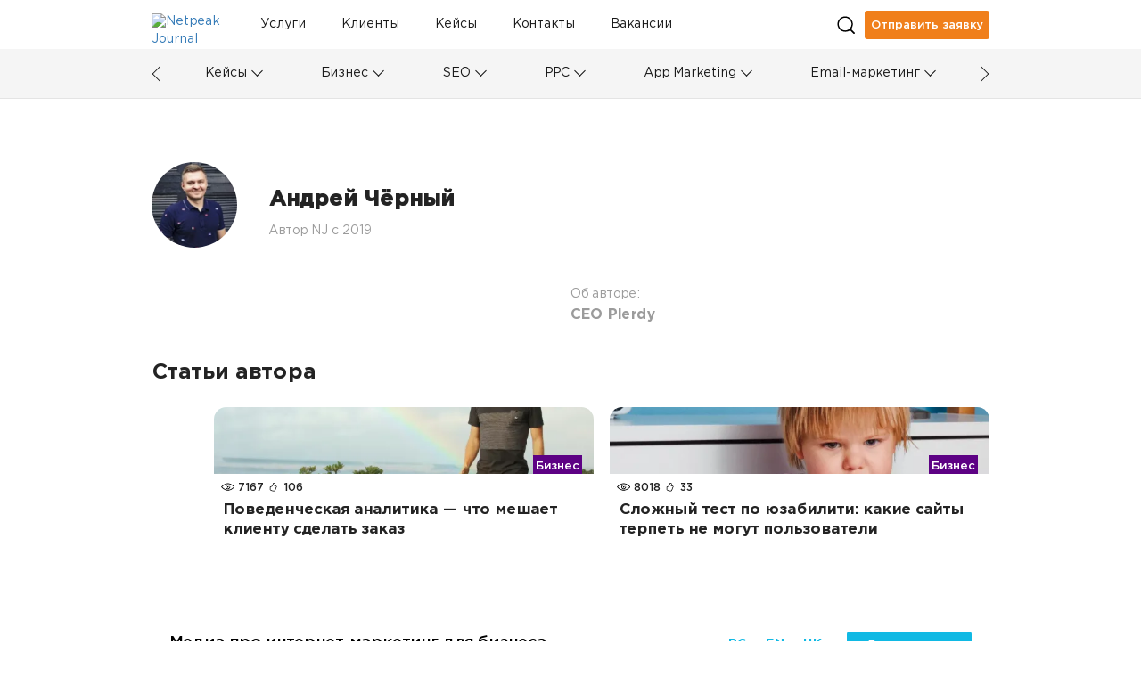

--- FILE ---
content_type: text/css
request_url: https://netpeak.net/blog/assets/css/all-01227dc975d3d01789daa4835ecafb3f.css?v=1768471790
body_size: 27927
content:
/*! Jcrop.min.css v2.0.4 - build: 20151117
 *  Copyright 2008-2015 Tapmodo Interactive LLC
 *  Free software under MIT License
 **/.jcrop-active{direction:ltr;text-align:left;box-sizing:border-box;-ms-touch-action:none}.jcrop-dragging{-moz-user-select:none;-webkit-user-select:none;-ms-user-select:none;user-select:none}.jcrop-selection{z-index:2}.jcrop-selection.jcrop-current{z-index:4}.jcrop-border{background:#fff url(../../../../vendor/bower-asset/jcrop/css/Jcrop.gif);line-height:1px !important;font-size:0 !important;overflow:hidden;position:absolute;filter:alpha(opacity=50) !important;opacity:.5 !important}.jcrop-border.ord-w,.jcrop-border.ord-e,.jcrop-border.ord-n{top:0}.jcrop-border.ord-n,.jcrop-border.ord-s{width:100%;height:1px !important}.jcrop-border.ord-w,.jcrop-border.ord-e{height:100%;width:1px !important}.jcrop-border.ord-e{right:-1px}.jcrop-border.ord-n{top:-1px}.jcrop-border.ord-w{left:-1px}.jcrop-border.ord-s{bottom:-1px}.jcrop-selection{position:absolute}.jcrop-box{z-index:2;display:block;background:0;border:0;padding:0;margin:0;font-size:0}.jcrop-box:hover{background:0}.jcrop-box:active{background:0}.jcrop-box:focus{outline:1px rgba(128,128,128,.65) dotted}.jcrop-active,.jcrop-box{position:relative}.jcrop-box{width:100%;height:100%;cursor:move}.jcrop-handle{z-index:4;background-color:rgba(49,28,28,.58);border:1px #eee solid;width:9px;height:9px;font-size:0;position:absolute;filter:alpha(opacity=80) !important;opacity:.8 !important}.jcrop-handle.ord-n{left:50%;margin-left:-5px;margin-top:-5px;top:0;cursor:n-resize}.jcrop-handle.ord-s{bottom:0;left:50%;margin-bottom:-5px;margin-left:-5px;cursor:s-resize}.jcrop-handle.ord-e{margin-right:-5px;margin-top:-5px;right:0;top:50%;cursor:e-resize}.jcrop-handle.ord-w{left:0;margin-left:-5px;margin-top:-5px;top:50%;cursor:w-resize}.jcrop-handle.ord-nw{left:0;margin-left:-5px;margin-top:-5px;top:0;cursor:nw-resize}.jcrop-handle.ord-ne{margin-right:-5px;margin-top:-5px;right:0;top:0;cursor:ne-resize}.jcrop-handle.ord-se{bottom:0;margin-bottom:-5px;margin-right:-5px;right:0;cursor:se-resize}.jcrop-handle.ord-sw{bottom:0;left:0;margin-bottom:-5px;margin-left:-5px;cursor:sw-resize}.jcrop-touch .jcrop-handle{z-index:4;background-color:rgba(49,28,28,.58);border:1px #eee solid;width:18px;height:18px;font-size:0;position:absolute;filter:alpha(opacity=80) !important;opacity:.8 !important}.jcrop-touch .jcrop-handle.ord-n{left:50%;margin-left:-10px;margin-top:-10px;top:0;cursor:n-resize}.jcrop-touch .jcrop-handle.ord-s{bottom:0;left:50%;margin-bottom:-10px;margin-left:-10px;cursor:s-resize}.jcrop-touch .jcrop-handle.ord-e{margin-right:-10px;margin-top:-10px;right:0;top:50%;cursor:e-resize}.jcrop-touch .jcrop-handle.ord-w{left:0;margin-left:-10px;margin-top:-10px;top:50%;cursor:w-resize}.jcrop-touch .jcrop-handle.ord-nw{left:0;margin-left:-10px;margin-top:-10px;top:0;cursor:nw-resize}.jcrop-touch .jcrop-handle.ord-ne{margin-right:-10px;margin-top:-10px;right:0;top:0;cursor:ne-resize}.jcrop-touch .jcrop-handle.ord-se{bottom:0;margin-bottom:-10px;margin-right:-10px;right:0;cursor:se-resize}.jcrop-touch .jcrop-handle.ord-sw{bottom:0;left:0;margin-bottom:-10px;margin-left:-10px;cursor:sw-resize}.jcrop-dragbar{font-size:0;position:absolute}.jcrop-dragbar.ord-n,.jcrop-dragbar.ord-s{height:9px !important;width:100%}.jcrop-dragbar.ord-e,.jcrop-dragbar.ord-w{top:0;height:100%;width:9px !important}.jcrop-dragbar.ord-n{margin-top:-5px;cursor:n-resize;top:0}.jcrop-dragbar.ord-s{bottom:0;margin-bottom:-5px;cursor:s-resize}.jcrop-dragbar.ord-e{margin-right:-5px;right:0;cursor:e-resize}.jcrop-dragbar.ord-w{margin-left:-5px;cursor:w-resize}.jcrop-shades{position:relative;top:0;left:0}.jcrop-shades div{cursor:crosshair}.jcrop-noresize .jcrop-dragbar,.jcrop-noresize .jcrop-handle{display:none}.jcrop-selection.jcrop-nodrag .jcrop-box,.jcrop-nodrag .jcrop-shades div{cursor:default}.jcrop-light .jcrop-border{background:#fff;filter:alpha(opacity=70) !important;opacity:.7 !important}.jcrop-light .jcrop-handle{background-color:#000;border-color:#fff}.jcrop-dark .jcrop-border{background:#000;filter:alpha(opacity=70) !important;opacity:.7 !important}.jcrop-dark .jcrop-handle{background-color:#fff;border-color:#000}.solid-line .jcrop-border{background:#fff}.jcrop-thumb{position:absolute;overflow:hidden;z-index:5}.jcrop-active img,.jcrop-thumb img,.jcrop-thumb canvas{min-width:none;min-height:none;max-width:none;max-height:none}.jcrop-hl-active .jcrop-border{filter:alpha(opacity=20) !important;opacity:.2 !important}.jcrop-hl-active .jcrop-handle{filter:alpha(opacity=10) !important;opacity:.1 !important}.jcrop-hl-active .jcrop-selection:hover .jcrop-border{background-color:#ccc;filter:alpha(opacity=50) !important;opacity:.5 !important}.jcrop-hl-active .jcrop-selection.jcrop-current .jcrop-border{background:gray url(../../../../vendor/bower-asset/jcrop/css/Jcrop.gif);opacity:.35 !important;filter:alpha(opacity=35) !important}.jcrop-hl-active .jcrop-selection.jcrop-current .jcrop-handle{filter:alpha(opacity=30) !important;opacity:.3 !important}.jcrop-hl-active .jcrop-selection.jcrop-focus .jcrop-border{background:url(../../../../vendor/bower-asset/jcrop/css/Jcrop.gif);opacity:.65 !important;filter:alpha(opacity=65) !important}.jcrop-hl-active .jcrop-selection.jcrop-focus .jcrop-handle{filter:alpha(opacity=60) !important;opacity:.6 !important}button.jcrop-box{background:0}.auth-icon{display:block;width:32px;height:32px;background:url(../../../../vendor/yiisoft/yii2-authclient/src/assets/authchoice.png) no-repeat;border-radius:3px;margin:0 auto}.auth-icon.google{background-position:0 -34px}.auth-icon.twitter{background-position:0 -68px}.auth-icon.yandex{background-position:0 -102px}.auth-icon.vkontakte{background-position:0 -136px}.auth-icon.facebook{background-position:0 -170px}.auth-icon.linkedin{background-position:0 -204px}.auth-icon.github{background-position:0 -238px}.auth-icon.live{background-position:0 -272px}.auth-clients{display:block;margin:0 0 1em;list-style:none;overflow:auto}.auth-clients li{float:left;display:block;margin:0 1em 0 0;text-align:center}.auth-title{display:block;margin-top:.4em;text-align:center;width:58px}html,body,div,span,object,iframe,h1,h2,h3,h4,h5,h6,p,pre,abbr,address,cite,code,del,dfn,em,img,ins,kbd,q,samp,small,strong,sub,sup,var,b,i,dl,dt,dd,ol,ul,li,fieldset,form,label,legend,table,caption,tbody,tfoot,thead,tr,th,td,article,aside,canvas,details,figcaption,figure,footer,header,hgroup,menu,nav,section,summary,time,mark,audio,video{margin:0;padding:0;border:0;outline:0;font-size:100%;vertical-align:baseline;background:transparent}body{line-height:1}article,aside,details,figcaption,figure,footer,header,hgroup,menu,nav,section{display:block}nav ul{list-style:none}blockquote,q{quotes:none;border:0}blockquote:before,blockquote:after,q:before,q:after{content:'';content:none}a{margin:0;padding:0;font-size:100%;vertical-align:baseline;background:transparent}a:hover,a:focus{color:#23527c;text-decoration:none}ins{background-color:#ff9;color:#000;text-decoration:none}mark{background-color:#ff9;color:#000;font-style:italic;font-weight:bold}del{text-decoration:line-through}abbr[title],dfn[title]{border-bottom:1px dotted;cursor:help}table{border-collapse:collapse;border-spacing:0}hr{display:block;height:1px;border:0;border-top:1px solid #ccc;margin:1em 0;padding:0}input,select{vertical-align:middle}/*!
 * Bootstrap v3.4.1 (https://getbootstrap.com/)
 * Copyright 2011-2019 Twitter, Inc.
 * Licensed under MIT (https://github.com/twbs/bootstrap/blob/master/LICENSE)
 *//*! normalize.css v3.0.3 | MIT License | github.com/necolas/normalize.css */html{font-family:sans-serif;-ms-text-size-adjust:100%;-webkit-text-size-adjust:100%}body{margin:0}article,aside,details,figcaption,figure,footer,header,hgroup,main,menu,nav,section,summary{display:block}audio,canvas,progress,video{display:inline-block;vertical-align:baseline}audio:not([controls]){display:none;height:0}[hidden],template{display:none}a{background-color:transparent}a:active,a:hover{outline:0}abbr[title]{border-bottom:0;text-decoration:underline;-webkit-text-decoration:underline dotted;-moz-text-decoration:underline dotted;text-decoration:underline dotted}b,strong{font-weight:bold}dfn{font-style:italic}h1{font-size:2em;margin:.67em 0}mark{background:#ff0;color:#000}small{font-size:80%}sub,sup{font-size:75%;line-height:0;position:relative;vertical-align:baseline}sup{top:-0.5em}sub{bottom:-0.25em}img{border:0}svg:not(:root){overflow:hidden}figure{margin:1em 40px}hr{-webkit-box-sizing:content-box;-moz-box-sizing:content-box;box-sizing:content-box;height:0}pre{overflow:auto}code,kbd,pre,samp{font-family:monospace,monospace;font-size:1em}button,input,optgroup,select,textarea{color:inherit;font:inherit;margin:0}button{overflow:visible}button,select{text-transform:none}button,html input[type="button"],input[type="reset"],input[type="submit"]{-webkit-appearance:button;cursor:pointer}button[disabled],html input[disabled]{cursor:default}button::-moz-focus-inner,input::-moz-focus-inner{border:0;padding:0}input{line-height:normal}input[type="checkbox"],input[type="radio"]{-webkit-box-sizing:border-box;-moz-box-sizing:border-box;box-sizing:border-box;padding:0}input[type="number"]::-webkit-inner-spin-button,input[type="number"]::-webkit-outer-spin-button{height:auto}input[type="search"]{-webkit-appearance:textfield;-webkit-box-sizing:content-box;-moz-box-sizing:content-box;box-sizing:content-box}input[type="search"]::-webkit-search-cancel-button,input[type="search"]::-webkit-search-decoration{-webkit-appearance:none}fieldset{border:1px solid silver;margin:0 2px;padding:.35em .625em .75em}legend{border:0;padding:0}textarea{overflow:auto}optgroup{font-weight:bold}table{border-collapse:collapse;border-spacing:0}td,th{padding:0}/*! Source: https://github.com/h5bp/html5-boilerplate/blob/master/src/css/main.css */@media print{*,*:before,*:after{color:#000 !important;text-shadow:none !important;background:transparent !important;-webkit-box-shadow:none !important;box-shadow:none !important}a,a:visited{text-decoration:underline}a[href]:after{content:" (" attr(href) ")"}abbr[title]:after{content:" (" attr(title) ")"}a[href^="#"]:after,a[href^="javascript:"]:after{content:""}pre,blockquote{border:1px solid #999;page-break-inside:avoid}thead{display:table-header-group}tr,img{page-break-inside:avoid}img{max-width:100% !important}p,h2,h3{orphans:3;widows:3}h2,h3{page-break-after:avoid}.navbar{display:none}.btn>.caret,.dropup>.btn>.caret{border-top-color:#000 !important}.label{border:1px solid #000}.table{border-collapse:collapse !important}.table td,.table th{background-color:#fff !important}.table-bordered th,.table-bordered td{border:1px solid #ddd !important}}@font-face{font-family:"Glyphicons Halflings";src:url("../../css/fonts/glyphicons-halflings-regular.eot");src:url("../../css/fonts/glyphicons-halflings-regular.eot?#iefix") format("embedded-opentype"),url("../../css/fonts/glyphicons-halflings-regular.woff2") format("woff2"),url("../../css/fonts/glyphicons-halflings-regular.woff") format("woff"),url("../../css/fonts/glyphicons-halflings-regular.ttf") format("truetype"),url("../../css/fonts/glyphicons-halflings-regular.svg#glyphicons_halflingsregular") format("svg")}.glyphicon{position:relative;top:1px;display:inline-block;font-family:"Glyphicons Halflings";font-style:normal;font-weight:400;line-height:1;-webkit-font-smoothing:antialiased;-moz-osx-font-smoothing:grayscale}.glyphicon-asterisk:before{content:"\002a"}.glyphicon-plus:before{content:"\002b"}.glyphicon-euro:before,.glyphicon-eur:before{content:"\20ac"}.glyphicon-minus:before{content:"\2212"}.glyphicon-cloud:before{content:"\2601"}.glyphicon-envelope:before{content:"\2709"}.glyphicon-pencil:before{content:"\270f"}.glyphicon-glass:before{content:"\e001"}.glyphicon-music:before{content:"\e002"}.glyphicon-search:before{content:"\e003"}.glyphicon-heart:before{content:"\e005"}.glyphicon-star:before{content:"\e006"}.glyphicon-star-empty:before{content:"\e007"}.glyphicon-user:before{content:"\e008"}.glyphicon-film:before{content:"\e009"}.glyphicon-th-large:before{content:"\e010"}.glyphicon-th:before{content:"\e011"}.glyphicon-th-list:before{content:"\e012"}.glyphicon-ok:before{content:"\e013"}.glyphicon-remove:before{content:"\e014"}.glyphicon-zoom-in:before{content:"\e015"}.glyphicon-zoom-out:before{content:"\e016"}.glyphicon-off:before{content:"\e017"}.glyphicon-signal:before{content:"\e018"}.glyphicon-cog:before{content:"\e019"}.glyphicon-trash:before{content:"\e020"}.glyphicon-home:before{content:"\e021"}.glyphicon-file:before{content:"\e022"}.glyphicon-time:before{content:"\e023"}.glyphicon-road:before{content:"\e024"}.glyphicon-download-alt:before{content:"\e025"}.glyphicon-download:before{content:"\e026"}.glyphicon-upload:before{content:"\e027"}.glyphicon-inbox:before{content:"\e028"}.glyphicon-play-circle:before{content:"\e029"}.glyphicon-repeat:before{content:"\e030"}.glyphicon-refresh:before{content:"\e031"}.glyphicon-list-alt:before{content:"\e032"}.glyphicon-lock:before{content:"\e033"}.glyphicon-flag:before{content:"\e034"}.glyphicon-headphones:before{content:"\e035"}.glyphicon-volume-off:before{content:"\e036"}.glyphicon-volume-down:before{content:"\e037"}.glyphicon-volume-up:before{content:"\e038"}.glyphicon-qrcode:before{content:"\e039"}.glyphicon-barcode:before{content:"\e040"}.glyphicon-tag:before{content:"\e041"}.glyphicon-tags:before{content:"\e042"}.glyphicon-book:before{content:"\e043"}.glyphicon-bookmark:before{content:"\e044"}.glyphicon-print:before{content:"\e045"}.glyphicon-camera:before{content:"\e046"}.glyphicon-font:before{content:"\e047"}.glyphicon-bold:before{content:"\e048"}.glyphicon-italic:before{content:"\e049"}.glyphicon-text-height:before{content:"\e050"}.glyphicon-text-width:before{content:"\e051"}.glyphicon-align-left:before{content:"\e052"}.glyphicon-align-center:before{content:"\e053"}.glyphicon-align-right:before{content:"\e054"}.glyphicon-align-justify:before{content:"\e055"}.glyphicon-list:before{content:"\e056"}.glyphicon-indent-left:before{content:"\e057"}.glyphicon-indent-right:before{content:"\e058"}.glyphicon-facetime-video:before{content:"\e059"}.glyphicon-picture:before{content:"\e060"}.glyphicon-map-marker:before{content:"\e062"}.glyphicon-adjust:before{content:"\e063"}.glyphicon-tint:before{content:"\e064"}.glyphicon-edit:before{content:"\e065"}.glyphicon-share:before{content:"\e066"}.glyphicon-check:before{content:"\e067"}.glyphicon-move:before{content:"\e068"}.glyphicon-step-backward:before{content:"\e069"}.glyphicon-fast-backward:before{content:"\e070"}.glyphicon-backward:before{content:"\e071"}.glyphicon-play:before{content:"\e072"}.glyphicon-pause:before{content:"\e073"}.glyphicon-stop:before{content:"\e074"}.glyphicon-forward:before{content:"\e075"}.glyphicon-fast-forward:before{content:"\e076"}.glyphicon-step-forward:before{content:"\e077"}.glyphicon-eject:before{content:"\e078"}.glyphicon-chevron-left:before{content:"\e079"}.glyphicon-chevron-right:before{content:"\e080"}.glyphicon-plus-sign:before{content:"\e081"}.glyphicon-minus-sign:before{content:"\e082"}.glyphicon-remove-sign:before{content:"\e083"}.glyphicon-ok-sign:before{content:"\e084"}.glyphicon-question-sign:before{content:"\e085"}.glyphicon-info-sign:before{content:"\e086"}.glyphicon-screenshot:before{content:"\e087"}.glyphicon-remove-circle:before{content:"\e088"}.glyphicon-ok-circle:before{content:"\e089"}.glyphicon-ban-circle:before{content:"\e090"}.glyphicon-arrow-left:before{content:"\e091"}.glyphicon-arrow-right:before{content:"\e092"}.glyphicon-arrow-up:before{content:"\e093"}.glyphicon-arrow-down:before{content:"\e094"}.glyphicon-share-alt:before{content:"\e095"}.glyphicon-resize-full:before{content:"\e096"}.glyphicon-resize-small:before{content:"\e097"}.glyphicon-exclamation-sign:before{content:"\e101"}.glyphicon-gift:before{content:"\e102"}.glyphicon-leaf:before{content:"\e103"}.glyphicon-fire:before{content:"\e104"}.glyphicon-eye-open:before{content:"\e105"}.glyphicon-eye-close:before{content:"\e106"}.glyphicon-warning-sign:before{content:"\e107"}.glyphicon-plane:before{content:"\e108"}.glyphicon-calendar:before{content:"\e109"}.glyphicon-random:before{content:"\e110"}.glyphicon-comment:before{content:"\e111"}.glyphicon-magnet:before{content:"\e112"}.glyphicon-chevron-up:before{content:"\e113"}.glyphicon-chevron-down:before{content:"\e114"}.glyphicon-retweet:before{content:"\e115"}.glyphicon-shopping-cart:before{content:"\e116"}.glyphicon-folder-close:before{content:"\e117"}.glyphicon-folder-open:before{content:"\e118"}.glyphicon-resize-vertical:before{content:"\e119"}.glyphicon-resize-horizontal:before{content:"\e120"}.glyphicon-hdd:before{content:"\e121"}.glyphicon-bullhorn:before{content:"\e122"}.glyphicon-bell:before{content:"\e123"}.glyphicon-certificate:before{content:"\e124"}.glyphicon-thumbs-up:before{content:"\e125"}.glyphicon-thumbs-down:before{content:"\e126"}.glyphicon-hand-right:before{content:"\e127"}.glyphicon-hand-left:before{content:"\e128"}.glyphicon-hand-up:before{content:"\e129"}.glyphicon-hand-down:before{content:"\e130"}.glyphicon-circle-arrow-right:before{content:"\e131"}.glyphicon-circle-arrow-left:before{content:"\e132"}.glyphicon-circle-arrow-up:before{content:"\e133"}.glyphicon-circle-arrow-down:before{content:"\e134"}.glyphicon-globe:before{content:"\e135"}.glyphicon-wrench:before{content:"\e136"}.glyphicon-tasks:before{content:"\e137"}.glyphicon-filter:before{content:"\e138"}.glyphicon-briefcase:before{content:"\e139"}.glyphicon-fullscreen:before{content:"\e140"}.glyphicon-dashboard:before{content:"\e141"}.glyphicon-paperclip:before{content:"\e142"}.glyphicon-heart-empty:before{content:"\e143"}.glyphicon-link:before{content:"\e144"}.glyphicon-phone:before{content:"\e145"}.glyphicon-pushpin:before{content:"\e146"}.glyphicon-usd:before{content:"\e148"}.glyphicon-gbp:before{content:"\e149"}.glyphicon-sort:before{content:"\e150"}.glyphicon-sort-by-alphabet:before{content:"\e151"}.glyphicon-sort-by-alphabet-alt:before{content:"\e152"}.glyphicon-sort-by-order:before{content:"\e153"}.glyphicon-sort-by-order-alt:before{content:"\e154"}.glyphicon-sort-by-attributes:before{content:"\e155"}.glyphicon-sort-by-attributes-alt:before{content:"\e156"}.glyphicon-unchecked:before{content:"\e157"}.glyphicon-expand:before{content:"\e158"}.glyphicon-collapse-down:before{content:"\e159"}.glyphicon-collapse-up:before{content:"\e160"}.glyphicon-log-in:before{content:"\e161"}.glyphicon-flash:before{content:"\e162"}.glyphicon-log-out:before{content:"\e163"}.glyphicon-new-window:before{content:"\e164"}.glyphicon-record:before{content:"\e165"}.glyphicon-save:before{content:"\e166"}.glyphicon-open:before{content:"\e167"}.glyphicon-saved:before{content:"\e168"}.glyphicon-import:before{content:"\e169"}.glyphicon-export:before{content:"\e170"}.glyphicon-send:before{content:"\e171"}.glyphicon-floppy-disk:before{content:"\e172"}.glyphicon-floppy-saved:before{content:"\e173"}.glyphicon-floppy-remove:before{content:"\e174"}.glyphicon-floppy-save:before{content:"\e175"}.glyphicon-floppy-open:before{content:"\e176"}.glyphicon-credit-card:before{content:"\e177"}.glyphicon-transfer:before{content:"\e178"}.glyphicon-cutlery:before{content:"\e179"}.glyphicon-header:before{content:"\e180"}.glyphicon-compressed:before{content:"\e181"}.glyphicon-earphone:before{content:"\e182"}.glyphicon-phone-alt:before{content:"\e183"}.glyphicon-tower:before{content:"\e184"}.glyphicon-stats:before{content:"\e185"}.glyphicon-sd-video:before{content:"\e186"}.glyphicon-hd-video:before{content:"\e187"}.glyphicon-subtitles:before{content:"\e188"}.glyphicon-sound-stereo:before{content:"\e189"}.glyphicon-sound-dolby:before{content:"\e190"}.glyphicon-sound-5-1:before{content:"\e191"}.glyphicon-sound-6-1:before{content:"\e192"}.glyphicon-sound-7-1:before{content:"\e193"}.glyphicon-copyright-mark:before{content:"\e194"}.glyphicon-registration-mark:before{content:"\e195"}.glyphicon-cloud-download:before{content:"\e197"}.glyphicon-cloud-upload:before{content:"\e198"}.glyphicon-tree-conifer:before{content:"\e199"}.glyphicon-tree-deciduous:before{content:"\e200"}.glyphicon-cd:before{content:"\e201"}.glyphicon-save-file:before{content:"\e202"}.glyphicon-open-file:before{content:"\e203"}.glyphicon-level-up:before{content:"\e204"}.glyphicon-copy:before{content:"\e205"}.glyphicon-paste:before{content:"\e206"}.glyphicon-alert:before{content:"\e209"}.glyphicon-equalizer:before{content:"\e210"}.glyphicon-king:before{content:"\e211"}.glyphicon-queen:before{content:"\e212"}.glyphicon-pawn:before{content:"\e213"}.glyphicon-bishop:before{content:"\e214"}.glyphicon-knight:before{content:"\e215"}.glyphicon-baby-formula:before{content:"\e216"}.glyphicon-tent:before{content:"\26fa"}.glyphicon-blackboard:before{content:"\e218"}.glyphicon-bed:before{content:"\e219"}.glyphicon-apple:before{content:"\f8ff"}.glyphicon-erase:before{content:"\e221"}.glyphicon-hourglass:before{content:"\231b"}.glyphicon-lamp:before{content:"\e223"}.glyphicon-duplicate:before{content:"\e224"}.glyphicon-piggy-bank:before{content:"\e225"}.glyphicon-scissors:before{content:"\e226"}.glyphicon-bitcoin:before{content:"\e227"}.glyphicon-btc:before{content:"\e227"}.glyphicon-xbt:before{content:"\e227"}.glyphicon-yen:before{content:"\00a5"}.glyphicon-jpy:before{content:"\00a5"}.glyphicon-ruble:before{content:"\20bd"}.glyphicon-rub:before{content:"\20bd"}.glyphicon-scale:before{content:"\e230"}.glyphicon-ice-lolly:before{content:"\e231"}.glyphicon-ice-lolly-tasted:before{content:"\e232"}.glyphicon-education:before{content:"\e233"}.glyphicon-option-horizontal:before{content:"\e234"}.glyphicon-option-vertical:before{content:"\e235"}.glyphicon-menu-hamburger:before{content:"\e236"}.glyphicon-modal-window:before{content:"\e237"}.glyphicon-oil:before{content:"\e238"}.glyphicon-grain:before{content:"\e239"}.glyphicon-sunglasses:before{content:"\e240"}.glyphicon-text-size:before{content:"\e241"}.glyphicon-text-color:before{content:"\e242"}.glyphicon-text-background:before{content:"\e243"}.glyphicon-object-align-top:before{content:"\e244"}.glyphicon-object-align-bottom:before{content:"\e245"}.glyphicon-object-align-horizontal:before{content:"\e246"}.glyphicon-object-align-left:before{content:"\e247"}.glyphicon-object-align-vertical:before{content:"\e248"}.glyphicon-object-align-right:before{content:"\e249"}.glyphicon-triangle-right:before{content:"\e250"}.glyphicon-triangle-left:before{content:"\e251"}.glyphicon-triangle-bottom:before{content:"\e252"}.glyphicon-triangle-top:before{content:"\e253"}.glyphicon-console:before{content:"\e254"}.glyphicon-superscript:before{content:"\e255"}.glyphicon-subscript:before{content:"\e256"}.glyphicon-menu-left:before{content:"\e257"}.glyphicon-menu-right:before{content:"\e258"}.glyphicon-menu-down:before{content:"\e259"}.glyphicon-menu-up:before{content:"\e260"}*{-webkit-box-sizing:border-box;-moz-box-sizing:border-box;box-sizing:border-box}*:before,*:after{-webkit-box-sizing:border-box;-moz-box-sizing:border-box;box-sizing:border-box}html{font-size:10px;-webkit-tap-highlight-color:rgba(0,0,0,0)}body{font-family:"Helvetica Neue",Helvetica,Arial,sans-serif;font-size:14px;line-height:1.42857143;color:#333;background-color:#fff}input,button,select,textarea{font-family:inherit;font-size:inherit;line-height:inherit}a{color:#337ab7;text-decoration:none}a:hover,a:focus{color:#23527c;text-decoration:underline}a:focus{outline:5px auto -webkit-focus-ring-color;outline-offset:-2px}figure{margin:0}img{vertical-align:middle}.img-responsive,.carousel-inner>.item>img,.carousel-inner>.item>a>img{display:block;max-width:100%;height:auto}.img-rounded{border-radius:6px}.img-thumbnail{padding:4px;line-height:1.42857143;background-color:#fff;border:1px solid #ddd;border-radius:4px;-webkit-transition:all .2s ease-in-out;-o-transition:all .2s ease-in-out;transition:all .2s ease-in-out;display:inline-block;max-width:100%;height:auto}.img-circle{border-radius:50%}hr{margin-top:20px;margin-bottom:20px;border:0;border-top:1px solid #eee}.sr-only{position:absolute;width:1px;height:1px;padding:0;margin:-1px;overflow:hidden;clip:rect(0,0,0,0);border:0}.sr-only-focusable:active,.sr-only-focusable:focus{position:static;width:auto;height:auto;margin:0;overflow:visible;clip:auto}[role="button"]{cursor:pointer}h1,h2,h3,h4,h5,h6,.h1,.h2,.h3,.h4,.h5,.h6{font-family:inherit;font-weight:500;line-height:1.1;color:inherit}h1 small,h2 small,h3 small,h4 small,h5 small,h6 small,.h1 small,.h2 small,.h3 small,.h4 small,.h5 small,.h6 small,h1 .small,h2 .small,h3 .small,h4 .small,h5 .small,h6 .small,.h1 .small,.h2 .small,.h3 .small,.h4 .small,.h5 .small,.h6 .small{font-weight:400;line-height:1;color:#777}h1,.h1,h2,.h2,h3,.h3{margin-top:20px;margin-bottom:10px}h1 small,.h1 small,h2 small,.h2 small,h3 small,.h3 small,h1 .small,.h1 .small,h2 .small,.h2 .small,h3 .small,.h3 .small{font-size:65%}h4,.h4,h5,.h5,h6,.h6{margin-top:10px;margin-bottom:10px}h4 small,.h4 small,h5 small,.h5 small,h6 small,.h6 small,h4 .small,.h4 .small,h5 .small,.h5 .small,h6 .small,.h6 .small{font-size:75%}h1,.h1{font-size:36px}h2,.h2{font-size:30px}h3,.h3{font-size:24px}h4,.h4{font-size:18px}h5,.h5{font-size:14px}h6,.h6{font-size:12px}p{margin:0 0 10px}.lead{margin-bottom:20px;font-size:16px;font-weight:300;line-height:1.4}@media(min-width:768px){.lead{font-size:21px}}small,.small{font-size:85%}mark,.mark{padding:.2em;background-color:#fcf8e3}.text-left{text-align:left}.text-right{text-align:right}.text-center{text-align:center}.text-justify{text-align:justify}.text-nowrap{white-space:nowrap}.text-lowercase{text-transform:lowercase}.text-uppercase{text-transform:uppercase}.text-capitalize{text-transform:capitalize}.text-muted{color:#777}.text-primary{color:#337ab7}a.text-primary:hover,a.text-primary:focus{color:#286090}.text-success{color:#3c763d}a.text-success:hover,a.text-success:focus{color:#2b542c}.text-info{color:#31708f}a.text-info:hover,a.text-info:focus{color:#245269}.text-warning{color:#8a6d3b}a.text-warning:hover,a.text-warning:focus{color:#66512c}.text-danger{color:#a94442}a.text-danger:hover,a.text-danger:focus{color:#843534}.bg-primary{color:#fff;background-color:#337ab7}a.bg-primary:hover,a.bg-primary:focus{background-color:#286090}.bg-success{background-color:#dff0d8}a.bg-success:hover,a.bg-success:focus{background-color:#c1e2b3}.bg-info{background-color:#d9edf7}a.bg-info:hover,a.bg-info:focus{background-color:#afd9ee}.bg-warning{background-color:#fcf8e3}a.bg-warning:hover,a.bg-warning:focus{background-color:#f7ecb5}.bg-danger{background-color:#f2dede}a.bg-danger:hover,a.bg-danger:focus{background-color:#e4b9b9}.page-header{padding-bottom:9px;margin:40px 0 20px;border-bottom:1px solid #eee}ul,ol{margin-top:0;margin-bottom:10px}ul ul,ol ul,ul ol,ol ol{margin-bottom:0}.list-unstyled{padding-left:0;list-style:none}.list-inline{padding-left:0;list-style:none;margin-left:-5px}.list-inline>li{display:inline-block;padding-right:5px;padding-left:5px}dl{margin-top:0;margin-bottom:20px}dt,dd{line-height:1.42857143}dt{font-weight:700}dd{margin-left:0}@media(min-width:768px){.dl-horizontal dt{float:left;width:160px;clear:left;text-align:right;overflow:hidden;text-overflow:ellipsis;white-space:nowrap}.dl-horizontal dd{margin-left:180px}}abbr[title],abbr[data-original-title]{cursor:help}.initialism{font-size:90%;text-transform:uppercase}blockquote{padding:10px 20px;margin:0 0 20px;font-size:17.5px;border-left:5px solid #eee}blockquote p:last-child,blockquote ul:last-child,blockquote ol:last-child{margin-bottom:0}blockquote footer,blockquote small,blockquote .small{display:block;font-size:80%;line-height:1.42857143;color:#777}blockquote footer:before,blockquote small:before,blockquote .small:before{content:"\2014 \00A0"}.blockquote-reverse,blockquote.pull-right{padding-right:15px;padding-left:0;text-align:right;border-right:5px solid #eee;border-left:0}.blockquote-reverse footer:before,blockquote.pull-right footer:before,.blockquote-reverse small:before,blockquote.pull-right small:before,.blockquote-reverse .small:before,blockquote.pull-right .small:before{content:""}.blockquote-reverse footer:after,blockquote.pull-right footer:after,.blockquote-reverse small:after,blockquote.pull-right small:after,.blockquote-reverse .small:after,blockquote.pull-right .small:after{content:"\00A0 \2014"}address{margin-bottom:20px;font-style:normal;line-height:1.42857143}code,kbd,pre,samp{font-family:Menlo,Monaco,Consolas,"Courier New",monospace}code{padding:2px 4px;font-size:90%;color:#c7254e;background-color:#f9f2f4;border-radius:4px}kbd{padding:2px 4px;font-size:90%;color:#fff;background-color:#333;border-radius:3px;-webkit-box-shadow:inset 0 -1px 0 rgba(0,0,0,0.25);box-shadow:inset 0 -1px 0 rgba(0,0,0,0.25)}kbd kbd{padding:0;font-size:100%;font-weight:700;-webkit-box-shadow:none;box-shadow:none}pre{display:block;padding:9.5px;margin:0 0 10px;font-size:13px;line-height:1.42857143;color:#333;word-break:break-all;word-wrap:break-word;background-color:#f5f5f5;border:1px solid #ccc;border-radius:4px}pre code{padding:0;font-size:inherit;color:inherit;white-space:pre-wrap;background-color:transparent;border-radius:0}.pre-scrollable{max-height:340px;overflow-y:scroll}.container{padding-right:15px;padding-left:15px;margin-right:auto;margin-left:auto}@media(min-width:768px){.container{width:750px}}@media(min-width:992px){.container{width:970px}}@media(min-width:1200px){.container{width:1170px}}.container-fluid{padding-right:15px;padding-left:15px;margin-right:auto;margin-left:auto}.row{margin-right:-15px;margin-left:-15px}.row-no-gutters{margin-right:0;margin-left:0}.row-no-gutters [class*="col-"]{padding-right:0;padding-left:0}.col-xs-1,.col-sm-1,.col-md-1,.col-lg-1,.col-xs-2,.col-sm-2,.col-md-2,.col-lg-2,.col-xs-3,.col-sm-3,.col-md-3,.col-lg-3,.col-xs-4,.col-sm-4,.col-md-4,.col-lg-4,.col-xs-5,.col-sm-5,.col-md-5,.col-lg-5,.col-xs-6,.col-sm-6,.col-md-6,.col-lg-6,.col-xs-7,.col-sm-7,.col-md-7,.col-lg-7,.col-xs-8,.col-sm-8,.col-md-8,.col-lg-8,.col-xs-9,.col-sm-9,.col-md-9,.col-lg-9,.col-xs-10,.col-sm-10,.col-md-10,.col-lg-10,.col-xs-11,.col-sm-11,.col-md-11,.col-lg-11,.col-xs-12,.col-sm-12,.col-md-12,.col-lg-12{position:relative;min-height:1px;padding-right:15px;padding-left:15px}.col-xs-1,.col-xs-2,.col-xs-3,.col-xs-4,.col-xs-5,.col-xs-6,.col-xs-7,.col-xs-8,.col-xs-9,.col-xs-10,.col-xs-11,.col-xs-12{float:left}.col-xs-12{width:100%}.col-xs-11{width:91.66666667%}.col-xs-10{width:83.33333333%}.col-xs-9{width:75%}.col-xs-8{width:66.66666667%}.col-xs-7{width:58.33333333%}.col-xs-6{width:50%}.col-xs-5{width:41.66666667%}.col-xs-4{width:33.33333333%}.col-xs-3{width:25%}.col-xs-2{width:16.66666667%}.col-xs-1{width:8.33333333%}.col-xs-pull-12{right:100%}.col-xs-pull-11{right:91.66666667%}.col-xs-pull-10{right:83.33333333%}.col-xs-pull-9{right:75%}.col-xs-pull-8{right:66.66666667%}.col-xs-pull-7{right:58.33333333%}.col-xs-pull-6{right:50%}.col-xs-pull-5{right:41.66666667%}.col-xs-pull-4{right:33.33333333%}.col-xs-pull-3{right:25%}.col-xs-pull-2{right:16.66666667%}.col-xs-pull-1{right:8.33333333%}.col-xs-pull-0{right:auto}.col-xs-push-12{left:100%}.col-xs-push-11{left:91.66666667%}.col-xs-push-10{left:83.33333333%}.col-xs-push-9{left:75%}.col-xs-push-8{left:66.66666667%}.col-xs-push-7{left:58.33333333%}.col-xs-push-6{left:50%}.col-xs-push-5{left:41.66666667%}.col-xs-push-4{left:33.33333333%}.col-xs-push-3{left:25%}.col-xs-push-2{left:16.66666667%}.col-xs-push-1{left:8.33333333%}.col-xs-push-0{left:auto}.col-xs-offset-12{margin-left:100%}.col-xs-offset-11{margin-left:91.66666667%}.col-xs-offset-10{margin-left:83.33333333%}.col-xs-offset-9{margin-left:75%}.col-xs-offset-8{margin-left:66.66666667%}.col-xs-offset-7{margin-left:58.33333333%}.col-xs-offset-6{margin-left:50%}.col-xs-offset-5{margin-left:41.66666667%}.col-xs-offset-4{margin-left:33.33333333%}.col-xs-offset-3{margin-left:25%}.col-xs-offset-2{margin-left:16.66666667%}.col-xs-offset-1{margin-left:8.33333333%}.col-xs-offset-0{margin-left:0}@media(min-width:768px){.col-sm-1,.col-sm-2,.col-sm-3,.col-sm-4,.col-sm-5,.col-sm-6,.col-sm-7,.col-sm-8,.col-sm-9,.col-sm-10,.col-sm-11,.col-sm-12{float:left}.col-sm-12{width:100%}.col-sm-11{width:91.66666667%}.col-sm-10{width:83.33333333%}.col-sm-9{width:75%}.col-sm-8{width:66.66666667%}.col-sm-7{width:58.33333333%}.col-sm-6{width:50%}.col-sm-5{width:41.66666667%}.col-sm-4{width:33.33333333%}.col-sm-3{width:25%}.col-sm-2{width:16.66666667%}.col-sm-1{width:8.33333333%}.col-sm-pull-12{right:100%}.col-sm-pull-11{right:91.66666667%}.col-sm-pull-10{right:83.33333333%}.col-sm-pull-9{right:75%}.col-sm-pull-8{right:66.66666667%}.col-sm-pull-7{right:58.33333333%}.col-sm-pull-6{right:50%}.col-sm-pull-5{right:41.66666667%}.col-sm-pull-4{right:33.33333333%}.col-sm-pull-3{right:25%}.col-sm-pull-2{right:16.66666667%}.col-sm-pull-1{right:8.33333333%}.col-sm-pull-0{right:auto}.col-sm-push-12{left:100%}.col-sm-push-11{left:91.66666667%}.col-sm-push-10{left:83.33333333%}.col-sm-push-9{left:75%}.col-sm-push-8{left:66.66666667%}.col-sm-push-7{left:58.33333333%}.col-sm-push-6{left:50%}.col-sm-push-5{left:41.66666667%}.col-sm-push-4{left:33.33333333%}.col-sm-push-3{left:25%}.col-sm-push-2{left:16.66666667%}.col-sm-push-1{left:8.33333333%}.col-sm-push-0{left:auto}.col-sm-offset-12{margin-left:100%}.col-sm-offset-11{margin-left:91.66666667%}.col-sm-offset-10{margin-left:83.33333333%}.col-sm-offset-9{margin-left:75%}.col-sm-offset-8{margin-left:66.66666667%}.col-sm-offset-7{margin-left:58.33333333%}.col-sm-offset-6{margin-left:50%}.col-sm-offset-5{margin-left:41.66666667%}.col-sm-offset-4{margin-left:33.33333333%}.col-sm-offset-3{margin-left:25%}.col-sm-offset-2{margin-left:16.66666667%}.col-sm-offset-1{margin-left:8.33333333%}.col-sm-offset-0{margin-left:0}}@media(min-width:992px){.col-md-1,.col-md-2,.col-md-3,.col-md-4,.col-md-5,.col-md-6,.col-md-7,.col-md-8,.col-md-9,.col-md-10,.col-md-11,.col-md-12{float:left}.col-md-12{width:100%}.col-md-11{width:91.66666667%}.col-md-10{width:83.33333333%}.col-md-9{width:75%}.col-md-8{width:66.66666667%}.col-md-7{width:58.33333333%}.col-md-6{width:50%}.col-md-5{width:41.66666667%}.col-md-4{width:33.33333333%}.col-md-3{width:25%}.col-md-2{width:16.66666667%}.col-md-1{width:8.33333333%}.col-md-pull-12{right:100%}.col-md-pull-11{right:91.66666667%}.col-md-pull-10{right:83.33333333%}.col-md-pull-9{right:75%}.col-md-pull-8{right:66.66666667%}.col-md-pull-7{right:58.33333333%}.col-md-pull-6{right:50%}.col-md-pull-5{right:41.66666667%}.col-md-pull-4{right:33.33333333%}.col-md-pull-3{right:25%}.col-md-pull-2{right:16.66666667%}.col-md-pull-1{right:8.33333333%}.col-md-pull-0{right:auto}.col-md-push-12{left:100%}.col-md-push-11{left:91.66666667%}.col-md-push-10{left:83.33333333%}.col-md-push-9{left:75%}.col-md-push-8{left:66.66666667%}.col-md-push-7{left:58.33333333%}.col-md-push-6{left:50%}.col-md-push-5{left:41.66666667%}.col-md-push-4{left:33.33333333%}.col-md-push-3{left:25%}.col-md-push-2{left:16.66666667%}.col-md-push-1{left:8.33333333%}.col-md-push-0{left:auto}.col-md-offset-12{margin-left:100%}.col-md-offset-11{margin-left:91.66666667%}.col-md-offset-10{margin-left:83.33333333%}.col-md-offset-9{margin-left:75%}.col-md-offset-8{margin-left:66.66666667%}.col-md-offset-7{margin-left:58.33333333%}.col-md-offset-6{margin-left:50%}.col-md-offset-5{margin-left:41.66666667%}.col-md-offset-4{margin-left:33.33333333%}.col-md-offset-3{margin-left:25%}.col-md-offset-2{margin-left:16.66666667%}.col-md-offset-1{margin-left:8.33333333%}.col-md-offset-0{margin-left:0}}@media(min-width:1200px){.col-lg-1,.col-lg-2,.col-lg-3,.col-lg-4,.col-lg-5,.col-lg-6,.col-lg-7,.col-lg-8,.col-lg-9,.col-lg-10,.col-lg-11,.col-lg-12{float:left}.col-lg-12{width:100%}.col-lg-11{width:91.66666667%}.col-lg-10{width:83.33333333%}.col-lg-9{width:75%}.col-lg-8{width:66.66666667%}.col-lg-7{width:58.33333333%}.col-lg-6{width:50%}.col-lg-5{width:41.66666667%}.col-lg-4{width:33.33333333%}.col-lg-3{width:25%}.col-lg-2{width:16.66666667%}.col-lg-1{width:8.33333333%}.col-lg-pull-12{right:100%}.col-lg-pull-11{right:91.66666667%}.col-lg-pull-10{right:83.33333333%}.col-lg-pull-9{right:75%}.col-lg-pull-8{right:66.66666667%}.col-lg-pull-7{right:58.33333333%}.col-lg-pull-6{right:50%}.col-lg-pull-5{right:41.66666667%}.col-lg-pull-4{right:33.33333333%}.col-lg-pull-3{right:25%}.col-lg-pull-2{right:16.66666667%}.col-lg-pull-1{right:8.33333333%}.col-lg-pull-0{right:auto}.col-lg-push-12{left:100%}.col-lg-push-11{left:91.66666667%}.col-lg-push-10{left:83.33333333%}.col-lg-push-9{left:75%}.col-lg-push-8{left:66.66666667%}.col-lg-push-7{left:58.33333333%}.col-lg-push-6{left:50%}.col-lg-push-5{left:41.66666667%}.col-lg-push-4{left:33.33333333%}.col-lg-push-3{left:25%}.col-lg-push-2{left:16.66666667%}.col-lg-push-1{left:8.33333333%}.col-lg-push-0{left:auto}.col-lg-offset-12{margin-left:100%}.col-lg-offset-11{margin-left:91.66666667%}.col-lg-offset-10{margin-left:83.33333333%}.col-lg-offset-9{margin-left:75%}.col-lg-offset-8{margin-left:66.66666667%}.col-lg-offset-7{margin-left:58.33333333%}.col-lg-offset-6{margin-left:50%}.col-lg-offset-5{margin-left:41.66666667%}.col-lg-offset-4{margin-left:33.33333333%}.col-lg-offset-3{margin-left:25%}.col-lg-offset-2{margin-left:16.66666667%}.col-lg-offset-1{margin-left:8.33333333%}.col-lg-offset-0{margin-left:0}}table{background-color:transparent}table col[class*="col-"]{position:static;display:table-column;float:none}table td[class*="col-"],table th[class*="col-"]{position:static;display:table-cell;float:none}caption{padding-top:8px;padding-bottom:8px;color:#777;text-align:left}th{text-align:left}.table{width:100%;max-width:100%;margin-bottom:20px}.table>thead>tr>th,.table>tbody>tr>th,.table>tfoot>tr>th,.table>thead>tr>td,.table>tbody>tr>td,.table>tfoot>tr>td{padding:8px;line-height:1.42857143;vertical-align:top;border-top:1px solid #ddd}.table>thead>tr>th{vertical-align:bottom;border-bottom:2px solid #ddd}.table>caption+thead>tr:first-child>th,.table>colgroup+thead>tr:first-child>th,.table>thead:first-child>tr:first-child>th,.table>caption+thead>tr:first-child>td,.table>colgroup+thead>tr:first-child>td,.table>thead:first-child>tr:first-child>td{border-top:0}.table>tbody+tbody{border-top:2px solid #ddd}.table .table{background-color:#fff}.table-condensed>thead>tr>th,.table-condensed>tbody>tr>th,.table-condensed>tfoot>tr>th,.table-condensed>thead>tr>td,.table-condensed>tbody>tr>td,.table-condensed>tfoot>tr>td{padding:5px}.table-bordered{border:1px solid #ddd}.table-bordered>thead>tr>th,.table-bordered>tbody>tr>th,.table-bordered>tfoot>tr>th,.table-bordered>thead>tr>td,.table-bordered>tbody>tr>td,.table-bordered>tfoot>tr>td{border:1px solid #ddd}.table-bordered>thead>tr>th,.table-bordered>thead>tr>td{border-bottom-width:2px}.table-striped>tbody>tr:nth-of-type(odd){background-color:#f9f9f9}.table-hover>tbody>tr:hover{background-color:#f5f5f5}.table>thead>tr>td.active,.table>tbody>tr>td.active,.table>tfoot>tr>td.active,.table>thead>tr>th.active,.table>tbody>tr>th.active,.table>tfoot>tr>th.active,.table>thead>tr.active>td,.table>tbody>tr.active>td,.table>tfoot>tr.active>td,.table>thead>tr.active>th,.table>tbody>tr.active>th,.table>tfoot>tr.active>th{background-color:#f5f5f5}.table-hover>tbody>tr>td.active:hover,.table-hover>tbody>tr>th.active:hover,.table-hover>tbody>tr.active:hover>td,.table-hover>tbody>tr:hover>.active,.table-hover>tbody>tr.active:hover>th{background-color:#e8e8e8}.table>thead>tr>td.success,.table>tbody>tr>td.success,.table>tfoot>tr>td.success,.table>thead>tr>th.success,.table>tbody>tr>th.success,.table>tfoot>tr>th.success,.table>thead>tr.success>td,.table>tbody>tr.success>td,.table>tfoot>tr.success>td,.table>thead>tr.success>th,.table>tbody>tr.success>th,.table>tfoot>tr.success>th{background-color:#dff0d8}.table-hover>tbody>tr>td.success:hover,.table-hover>tbody>tr>th.success:hover,.table-hover>tbody>tr.success:hover>td,.table-hover>tbody>tr:hover>.success,.table-hover>tbody>tr.success:hover>th{background-color:#d0e9c6}.table>thead>tr>td.info,.table>tbody>tr>td.info,.table>tfoot>tr>td.info,.table>thead>tr>th.info,.table>tbody>tr>th.info,.table>tfoot>tr>th.info,.table>thead>tr.info>td,.table>tbody>tr.info>td,.table>tfoot>tr.info>td,.table>thead>tr.info>th,.table>tbody>tr.info>th,.table>tfoot>tr.info>th{background-color:#d9edf7}.table-hover>tbody>tr>td.info:hover,.table-hover>tbody>tr>th.info:hover,.table-hover>tbody>tr.info:hover>td,.table-hover>tbody>tr:hover>.info,.table-hover>tbody>tr.info:hover>th{background-color:#c4e3f3}.table>thead>tr>td.warning,.table>tbody>tr>td.warning,.table>tfoot>tr>td.warning,.table>thead>tr>th.warning,.table>tbody>tr>th.warning,.table>tfoot>tr>th.warning,.table>thead>tr.warning>td,.table>tbody>tr.warning>td,.table>tfoot>tr.warning>td,.table>thead>tr.warning>th,.table>tbody>tr.warning>th,.table>tfoot>tr.warning>th{background-color:#fcf8e3}.table-hover>tbody>tr>td.warning:hover,.table-hover>tbody>tr>th.warning:hover,.table-hover>tbody>tr.warning:hover>td,.table-hover>tbody>tr:hover>.warning,.table-hover>tbody>tr.warning:hover>th{background-color:#faf2cc}.table>thead>tr>td.danger,.table>tbody>tr>td.danger,.table>tfoot>tr>td.danger,.table>thead>tr>th.danger,.table>tbody>tr>th.danger,.table>tfoot>tr>th.danger,.table>thead>tr.danger>td,.table>tbody>tr.danger>td,.table>tfoot>tr.danger>td,.table>thead>tr.danger>th,.table>tbody>tr.danger>th,.table>tfoot>tr.danger>th{background-color:#f2dede}.table-hover>tbody>tr>td.danger:hover,.table-hover>tbody>tr>th.danger:hover,.table-hover>tbody>tr.danger:hover>td,.table-hover>tbody>tr:hover>.danger,.table-hover>tbody>tr.danger:hover>th{background-color:#ebcccc}.table-responsive{min-height:.01%;overflow-x:auto}@media screen and (max-width:767px){.table-responsive{width:100%;margin-bottom:15px;overflow-y:hidden;-ms-overflow-style:-ms-autohiding-scrollbar;border:1px solid #ddd}.table-responsive>.table{margin-bottom:0}.table-responsive>.table>thead>tr>th,.table-responsive>.table>tbody>tr>th,.table-responsive>.table>tfoot>tr>th,.table-responsive>.table>thead>tr>td,.table-responsive>.table>tbody>tr>td,.table-responsive>.table>tfoot>tr>td{white-space:nowrap}.table-responsive>.table-bordered{border:0}.table-responsive>.table-bordered>thead>tr>th:first-child,.table-responsive>.table-bordered>tbody>tr>th:first-child,.table-responsive>.table-bordered>tfoot>tr>th:first-child,.table-responsive>.table-bordered>thead>tr>td:first-child,.table-responsive>.table-bordered>tbody>tr>td:first-child,.table-responsive>.table-bordered>tfoot>tr>td:first-child{border-left:0}.table-responsive>.table-bordered>thead>tr>th:last-child,.table-responsive>.table-bordered>tbody>tr>th:last-child,.table-responsive>.table-bordered>tfoot>tr>th:last-child,.table-responsive>.table-bordered>thead>tr>td:last-child,.table-responsive>.table-bordered>tbody>tr>td:last-child,.table-responsive>.table-bordered>tfoot>tr>td:last-child{border-right:0}.table-responsive>.table-bordered>tbody>tr:last-child>th,.table-responsive>.table-bordered>tfoot>tr:last-child>th,.table-responsive>.table-bordered>tbody>tr:last-child>td,.table-responsive>.table-bordered>tfoot>tr:last-child>td{border-bottom:0}}fieldset{min-width:0;padding:0;margin:0;border:0}legend{display:block;width:100%;padding:0;margin-bottom:20px;font-size:21px;line-height:inherit;color:#333;border:0;border-bottom:1px solid #e5e5e5}label{display:inline-block;max-width:100%;margin-bottom:5px;font-weight:700}input[type="search"]{-webkit-box-sizing:border-box;-moz-box-sizing:border-box;box-sizing:border-box;-webkit-appearance:none;-moz-appearance:none;appearance:none}input[type="radio"],input[type="checkbox"]{margin:4px 0 0;margin-top:1px \9;line-height:normal}input[type="radio"][disabled],input[type="checkbox"][disabled],input[type="radio"].disabled,input[type="checkbox"].disabled,fieldset[disabled] input[type="radio"],fieldset[disabled] input[type="checkbox"]{cursor:not-allowed}input[type="file"]{display:block}input[type="range"]{display:block;width:100%}select[multiple],select[size]{height:auto}input[type="file"]:focus,input[type="radio"]:focus,input[type="checkbox"]:focus{outline:5px auto -webkit-focus-ring-color;outline-offset:-2px}output{display:block;padding-top:7px;font-size:14px;line-height:1.42857143;color:#555}.form-control{display:block;width:100%;height:34px;padding:6px 12px;font-size:14px;line-height:1.42857143;color:#555;background-color:#fff;background-image:none;border:1px solid #ccc;border-radius:4px;-webkit-box-shadow:inset 0 1px 1px rgba(0,0,0,0.075);box-shadow:inset 0 1px 1px rgba(0,0,0,0.075);-webkit-transition:border-color ease-in-out .15s,box-shadow ease-in-out .15s;-o-transition:border-color ease-in-out .15s,box-shadow ease-in-out .15s;-webkit-transition:border-color ease-in-out .15s,-webkit-box-shadow ease-in-out .15s;transition:border-color ease-in-out .15s,-webkit-box-shadow ease-in-out .15s;transition:border-color ease-in-out .15s,box-shadow ease-in-out .15s;transition:border-color ease-in-out .15s,box-shadow ease-in-out .15s,-webkit-box-shadow ease-in-out .15s}.form-control:focus{border-color:#66afe9;outline:0;-webkit-box-shadow:inset 0 1px 1px rgba(0,0,0,.075),0 0 8px rgba(102,175,233,0.6);box-shadow:inset 0 1px 1px rgba(0,0,0,.075),0 0 8px rgba(102,175,233,0.6)}.form-control::-moz-placeholder{color:#999;opacity:1}.form-control:-ms-input-placeholder{color:#999}.form-control::-webkit-input-placeholder{color:#999}.form-control::-ms-expand{background-color:transparent;border:0}.form-control[disabled],.form-control[readonly],fieldset[disabled] .form-control{background-color:#eee;opacity:1}.form-control[disabled],fieldset[disabled] .form-control{cursor:not-allowed}textarea.form-control{height:auto}@media screen and (-webkit-min-device-pixel-ratio:0){input[type="date"].form-control,input[type="time"].form-control,input[type="datetime-local"].form-control,input[type="month"].form-control{line-height:34px}input[type="date"].input-sm,input[type="time"].input-sm,input[type="datetime-local"].input-sm,input[type="month"].input-sm,.input-group-sm input[type="date"],.input-group-sm input[type="time"],.input-group-sm input[type="datetime-local"],.input-group-sm input[type="month"]{line-height:30px}input[type="date"].input-lg,input[type="time"].input-lg,input[type="datetime-local"].input-lg,input[type="month"].input-lg,.input-group-lg input[type="date"],.input-group-lg input[type="time"],.input-group-lg input[type="datetime-local"],.input-group-lg input[type="month"]{line-height:46px}}.form-group{margin-bottom:15px}.radio,.checkbox{position:relative;display:block;margin-top:10px;margin-bottom:10px}.radio.disabled label,.checkbox.disabled label,fieldset[disabled] .radio label,fieldset[disabled] .checkbox label{cursor:not-allowed}.radio label,.checkbox label{min-height:20px;padding-left:20px;margin-bottom:0;font-weight:400;cursor:pointer}.radio input[type="radio"],.radio-inline input[type="radio"],.checkbox input[type="checkbox"],.checkbox-inline input[type="checkbox"]{position:absolute;margin-top:4px \9;margin-left:-20px}.radio+.radio,.checkbox+.checkbox{margin-top:-5px}.radio-inline,.checkbox-inline{position:relative;display:inline-block;padding-left:20px;margin-bottom:0;font-weight:400;vertical-align:middle;cursor:pointer}.radio-inline.disabled,.checkbox-inline.disabled,fieldset[disabled] .radio-inline,fieldset[disabled] .checkbox-inline{cursor:not-allowed}.radio-inline+.radio-inline,.checkbox-inline+.checkbox-inline{margin-top:0;margin-left:10px}.form-control-static{min-height:34px;padding-top:7px;padding-bottom:7px;margin-bottom:0}.form-control-static.input-lg,.form-control-static.input-sm{padding-right:0;padding-left:0}.input-sm{height:30px;padding:5px 10px;font-size:12px;line-height:1.5;border-radius:3px}select.input-sm{height:30px;line-height:30px}textarea.input-sm,select[multiple].input-sm{height:auto}.form-group-sm .form-control{height:30px;padding:5px 10px;font-size:12px;line-height:1.5;border-radius:3px}.form-group-sm select.form-control{height:30px;line-height:30px}.form-group-sm textarea.form-control,.form-group-sm select[multiple].form-control{height:auto}.form-group-sm .form-control-static{height:30px;min-height:32px;padding:6px 10px;font-size:12px;line-height:1.5}.input-lg{height:46px;padding:10px 16px;font-size:18px;line-height:1.3333333;border-radius:6px}select.input-lg{height:46px;line-height:46px}textarea.input-lg,select[multiple].input-lg{height:auto}.form-group-lg .form-control{height:46px;padding:10px 16px;font-size:18px;line-height:1.3333333;border-radius:6px}.form-group-lg select.form-control{height:46px;line-height:46px}.form-group-lg textarea.form-control,.form-group-lg select[multiple].form-control{height:auto}.form-group-lg .form-control-static{height:46px;min-height:38px;padding:11px 16px;font-size:18px;line-height:1.3333333}.has-feedback{position:relative}.has-feedback .form-control{padding-right:42.5px}.form-control-feedback{position:absolute;top:0;right:0;z-index:2;display:block;width:34px;height:34px;line-height:34px;text-align:center;pointer-events:none}.input-lg+.form-control-feedback,.input-group-lg+.form-control-feedback,.form-group-lg .form-control+.form-control-feedback{width:46px;height:46px;line-height:46px}.input-sm+.form-control-feedback,.input-group-sm+.form-control-feedback,.form-group-sm .form-control+.form-control-feedback{width:30px;height:30px;line-height:30px}.has-success .help-block,.has-success .control-label,.has-success .radio,.has-success .checkbox,.has-success .radio-inline,.has-success .checkbox-inline,.has-success.radio label,.has-success.checkbox label,.has-success.radio-inline label,.has-success.checkbox-inline label{color:#3c763d}.has-success .form-control{border-color:#3c763d;-webkit-box-shadow:inset 0 1px 1px rgba(0,0,0,0.075);box-shadow:inset 0 1px 1px rgba(0,0,0,0.075)}.has-success .form-control:focus{border-color:#2b542c;-webkit-box-shadow:inset 0 1px 1px rgba(0,0,0,0.075),0 0 6px #67b168;box-shadow:inset 0 1px 1px rgba(0,0,0,0.075),0 0 6px #67b168}.has-success .input-group-addon{color:#3c763d;background-color:#dff0d8;border-color:#3c763d}.has-success .form-control-feedback{color:#3c763d}.has-warning .help-block,.has-warning .control-label,.has-warning .radio,.has-warning .checkbox,.has-warning .radio-inline,.has-warning .checkbox-inline,.has-warning.radio label,.has-warning.checkbox label,.has-warning.radio-inline label,.has-warning.checkbox-inline label{color:#8a6d3b}.has-warning .form-control{border-color:#8a6d3b;-webkit-box-shadow:inset 0 1px 1px rgba(0,0,0,0.075);box-shadow:inset 0 1px 1px rgba(0,0,0,0.075)}.has-warning .form-control:focus{border-color:#66512c;-webkit-box-shadow:inset 0 1px 1px rgba(0,0,0,0.075),0 0 6px #c0a16b;box-shadow:inset 0 1px 1px rgba(0,0,0,0.075),0 0 6px #c0a16b}.has-warning .input-group-addon{color:#8a6d3b;background-color:#fcf8e3;border-color:#8a6d3b}.has-warning .form-control-feedback{color:#8a6d3b}.has-error .help-block,.has-error .control-label,.has-error .radio,.has-error .checkbox,.has-error .radio-inline,.has-error .checkbox-inline,.has-error.radio label,.has-error.checkbox label,.has-error.radio-inline label,.has-error.checkbox-inline label{color:#a94442}.has-error .form-control{border-color:#a94442;-webkit-box-shadow:inset 0 1px 1px rgba(0,0,0,0.075);box-shadow:inset 0 1px 1px rgba(0,0,0,0.075)}.has-error .form-control:focus{border-color:#843534;-webkit-box-shadow:inset 0 1px 1px rgba(0,0,0,0.075),0 0 6px #ce8483;box-shadow:inset 0 1px 1px rgba(0,0,0,0.075),0 0 6px #ce8483}.has-error .input-group-addon{color:#a94442;background-color:#f2dede;border-color:#a94442}.has-error .form-control-feedback{color:#a94442}.has-feedback label ~ .form-control-feedback{top:25px}.has-feedback label.sr-only ~ .form-control-feedback{top:0}.help-block{display:block;margin-top:5px;margin-bottom:10px;color:#737373}@media(min-width:768px){.form-inline .form-group{display:inline-block;margin-bottom:0;vertical-align:middle}.form-inline .form-control{display:inline-block;width:auto;vertical-align:middle}.form-inline .form-control-static{display:inline-block}.form-inline .input-group{display:inline-table;vertical-align:middle}.form-inline .input-group .input-group-addon,.form-inline .input-group .input-group-btn,.form-inline .input-group .form-control{width:auto}.form-inline .input-group>.form-control{width:100%}.form-inline .control-label{margin-bottom:0;vertical-align:middle}.form-inline .radio,.form-inline .checkbox{display:inline-block;margin-top:0;margin-bottom:0;vertical-align:middle}.form-inline .radio label,.form-inline .checkbox label{padding-left:0}.form-inline .radio input[type="radio"],.form-inline .checkbox input[type="checkbox"]{position:relative;margin-left:0}.form-inline .has-feedback .form-control-feedback{top:0}}.form-horizontal .radio,.form-horizontal .checkbox,.form-horizontal .radio-inline,.form-horizontal .checkbox-inline{padding-top:7px;margin-top:0;margin-bottom:0}.form-horizontal .radio,.form-horizontal .checkbox{min-height:27px}.form-horizontal .form-group{margin-right:-15px;margin-left:-15px}@media(min-width:768px){.form-horizontal .control-label{padding-top:7px;margin-bottom:0;text-align:right}}.form-horizontal .has-feedback .form-control-feedback{right:15px}@media(min-width:768px){.form-horizontal .form-group-lg .control-label{padding-top:11px;font-size:18px}}@media(min-width:768px){.form-horizontal .form-group-sm .control-label{padding-top:6px;font-size:12px}}.btn{display:inline-block;margin-bottom:0;font-weight:normal;text-align:center;white-space:nowrap;vertical-align:middle;-ms-touch-action:manipulation;touch-action:manipulation;cursor:pointer;background-image:none;border:1px solid transparent;padding:6px 12px;font-size:14px;line-height:1.42857143;border-radius:4px;-webkit-user-select:none;-moz-user-select:none;-ms-user-select:none;user-select:none}.btn:focus,.btn:active:focus,.btn.active:focus,.btn.focus,.btn:active.focus,.btn.active.focus{outline:5px auto -webkit-focus-ring-color;outline-offset:-2px}.btn:hover,.btn:focus,.btn.focus{color:#333;text-decoration:none}.btn:active,.btn.active{background-image:none;outline:0;-webkit-box-shadow:inset 0 3px 5px rgba(0,0,0,0.125);box-shadow:inset 0 3px 5px rgba(0,0,0,0.125)}.btn.disabled,.btn[disabled],fieldset[disabled] .btn{cursor:not-allowed;filter:alpha(opacity=65);opacity:.65;-webkit-box-shadow:none;box-shadow:none}a.btn.disabled,fieldset[disabled] a.btn{pointer-events:none}.btn-default{color:#333;background-color:#fff;border-color:#ccc}.btn-default:focus,.btn-default.focus{color:#333;background-color:#e6e6e6;border-color:#8c8c8c}.btn-default:hover{color:#333;background-color:#e6e6e6;border-color:#adadad}.btn-default:active,.btn-default.active,.open>.dropdown-toggle.btn-default{color:#333;background-color:#e6e6e6;background-image:none;border-color:#adadad}.btn-default:active:hover,.btn-default.active:hover,.open>.dropdown-toggle.btn-default:hover,.btn-default:active:focus,.btn-default.active:focus,.open>.dropdown-toggle.btn-default:focus,.btn-default:active.focus,.btn-default.active.focus,.open>.dropdown-toggle.btn-default.focus{color:#333;background-color:#d4d4d4;border-color:#8c8c8c}.btn-default.disabled:hover,.btn-default[disabled]:hover,fieldset[disabled] .btn-default:hover,.btn-default.disabled:focus,.btn-default[disabled]:focus,fieldset[disabled] .btn-default:focus,.btn-default.disabled.focus,.btn-default[disabled].focus,fieldset[disabled] .btn-default.focus{background-color:#fff;border-color:#ccc}.btn-default .badge{color:#fff;background-color:#333}.btn-primary{color:#fff;background-color:#337ab7;border-color:#2e6da4}.btn-primary:focus,.btn-primary.focus{color:#fff;background-color:#286090;border-color:#122b40}.btn-primary:hover{color:#fff;background-color:#286090;border-color:#204d74}.btn-primary:active,.btn-primary.active,.open>.dropdown-toggle.btn-primary{color:#fff;background-color:#286090;background-image:none;border-color:#204d74}.btn-primary:active:hover,.btn-primary.active:hover,.open>.dropdown-toggle.btn-primary:hover,.btn-primary:active:focus,.btn-primary.active:focus,.open>.dropdown-toggle.btn-primary:focus,.btn-primary:active.focus,.btn-primary.active.focus,.open>.dropdown-toggle.btn-primary.focus{color:#fff;background-color:#204d74;border-color:#122b40}.btn-primary.disabled:hover,.btn-primary[disabled]:hover,fieldset[disabled] .btn-primary:hover,.btn-primary.disabled:focus,.btn-primary[disabled]:focus,fieldset[disabled] .btn-primary:focus,.btn-primary.disabled.focus,.btn-primary[disabled].focus,fieldset[disabled] .btn-primary.focus{background-color:#337ab7;border-color:#2e6da4}.btn-primary .badge{color:#337ab7;background-color:#fff}.btn-success{color:#fff;background-color:#5cb85c;border-color:#4cae4c}.btn-success:focus,.btn-success.focus{color:#fff;background-color:#449d44;border-color:#255625}.btn-success:hover{color:#fff;background-color:#449d44;border-color:#398439}.btn-success:active,.btn-success.active,.open>.dropdown-toggle.btn-success{color:#fff;background-color:#449d44;background-image:none;border-color:#398439}.btn-success:active:hover,.btn-success.active:hover,.open>.dropdown-toggle.btn-success:hover,.btn-success:active:focus,.btn-success.active:focus,.open>.dropdown-toggle.btn-success:focus,.btn-success:active.focus,.btn-success.active.focus,.open>.dropdown-toggle.btn-success.focus{color:#fff;background-color:#398439;border-color:#255625}.btn-success.disabled:hover,.btn-success[disabled]:hover,fieldset[disabled] .btn-success:hover,.btn-success.disabled:focus,.btn-success[disabled]:focus,fieldset[disabled] .btn-success:focus,.btn-success.disabled.focus,.btn-success[disabled].focus,fieldset[disabled] .btn-success.focus{background-color:#5cb85c;border-color:#4cae4c}.btn-success .badge{color:#5cb85c;background-color:#fff}.btn-info{color:#fff;background-color:#5bc0de;border-color:#46b8da}.btn-info:focus,.btn-info.focus{color:#fff;background-color:#31b0d5;border-color:#1b6d85}.btn-info:hover{color:#fff;background-color:#31b0d5;border-color:#269abc}.btn-info:active,.btn-info.active,.open>.dropdown-toggle.btn-info{color:#fff;background-color:#31b0d5;background-image:none;border-color:#269abc}.btn-info:active:hover,.btn-info.active:hover,.open>.dropdown-toggle.btn-info:hover,.btn-info:active:focus,.btn-info.active:focus,.open>.dropdown-toggle.btn-info:focus,.btn-info:active.focus,.btn-info.active.focus,.open>.dropdown-toggle.btn-info.focus{color:#fff;background-color:#269abc;border-color:#1b6d85}.btn-info.disabled:hover,.btn-info[disabled]:hover,fieldset[disabled] .btn-info:hover,.btn-info.disabled:focus,.btn-info[disabled]:focus,fieldset[disabled] .btn-info:focus,.btn-info.disabled.focus,.btn-info[disabled].focus,fieldset[disabled] .btn-info.focus{background-color:#5bc0de;border-color:#46b8da}.btn-info .badge{color:#5bc0de;background-color:#fff}.btn-warning{color:#fff;background-color:#f0ad4e;border-color:#eea236}.btn-warning:focus,.btn-warning.focus{color:#fff;background-color:#ec971f;border-color:#985f0d}.btn-warning:hover{color:#fff;background-color:#ec971f;border-color:#d58512}.btn-warning:active,.btn-warning.active,.open>.dropdown-toggle.btn-warning{color:#fff;background-color:#ec971f;background-image:none;border-color:#d58512}.btn-warning:active:hover,.btn-warning.active:hover,.open>.dropdown-toggle.btn-warning:hover,.btn-warning:active:focus,.btn-warning.active:focus,.open>.dropdown-toggle.btn-warning:focus,.btn-warning:active.focus,.btn-warning.active.focus,.open>.dropdown-toggle.btn-warning.focus{color:#fff;background-color:#d58512;border-color:#985f0d}.btn-warning.disabled:hover,.btn-warning[disabled]:hover,fieldset[disabled] .btn-warning:hover,.btn-warning.disabled:focus,.btn-warning[disabled]:focus,fieldset[disabled] .btn-warning:focus,.btn-warning.disabled.focus,.btn-warning[disabled].focus,fieldset[disabled] .btn-warning.focus{background-color:#f0ad4e;border-color:#eea236}.btn-warning .badge{color:#f0ad4e;background-color:#fff}.btn-danger{color:#fff;background-color:#d9534f;border-color:#d43f3a}.btn-danger:focus,.btn-danger.focus{color:#fff;background-color:#c9302c;border-color:#761c19}.btn-danger:hover{color:#fff;background-color:#c9302c;border-color:#ac2925}.btn-danger:active,.btn-danger.active,.open>.dropdown-toggle.btn-danger{color:#fff;background-color:#c9302c;background-image:none;border-color:#ac2925}.btn-danger:active:hover,.btn-danger.active:hover,.open>.dropdown-toggle.btn-danger:hover,.btn-danger:active:focus,.btn-danger.active:focus,.open>.dropdown-toggle.btn-danger:focus,.btn-danger:active.focus,.btn-danger.active.focus,.open>.dropdown-toggle.btn-danger.focus{color:#fff;background-color:#ac2925;border-color:#761c19}.btn-danger.disabled:hover,.btn-danger[disabled]:hover,fieldset[disabled] .btn-danger:hover,.btn-danger.disabled:focus,.btn-danger[disabled]:focus,fieldset[disabled] .btn-danger:focus,.btn-danger.disabled.focus,.btn-danger[disabled].focus,fieldset[disabled] .btn-danger.focus{background-color:#d9534f;border-color:#d43f3a}.btn-danger .badge{color:#d9534f;background-color:#fff}.btn-link{font-weight:400;color:#337ab7;border-radius:0}.btn-link,.btn-link:active,.btn-link.active,.btn-link[disabled],fieldset[disabled] .btn-link{background-color:transparent;-webkit-box-shadow:none;box-shadow:none}.btn-link,.btn-link:hover,.btn-link:focus,.btn-link:active{border-color:transparent}.btn-link:hover,.btn-link:focus{color:#23527c;text-decoration:underline;background-color:transparent}.btn-link[disabled]:hover,fieldset[disabled] .btn-link:hover,.btn-link[disabled]:focus,fieldset[disabled] .btn-link:focus{color:#777;text-decoration:none}.btn-lg{padding:10px 16px;font-size:18px;line-height:1.3333333;border-radius:6px}.btn-sm{padding:5px 10px;font-size:12px;line-height:1.5;border-radius:3px}.btn-xs{padding:1px 5px;font-size:12px;line-height:1.5;border-radius:3px}.btn-block{display:block;width:100%}.btn-block+.btn-block{margin-top:5px}input[type="submit"].btn-block,input[type="reset"].btn-block,input[type="button"].btn-block{width:100%}.fade{opacity:0;-webkit-transition:opacity .15s linear;-o-transition:opacity .15s linear;transition:opacity .15s linear}.fade.in{opacity:1}.collapse{display:none}.collapse.in{display:block}tr.collapse.in{display:table-row}tbody.collapse.in{display:table-row-group}.collapsing{position:relative;height:0;overflow:hidden;-webkit-transition-property:height,visibility;-o-transition-property:height,visibility;transition-property:height,visibility;-webkit-transition-duration:.35s;-o-transition-duration:.35s;transition-duration:.35s;-webkit-transition-timing-function:ease;-o-transition-timing-function:ease;transition-timing-function:ease}.caret{display:inline-block;width:0;height:0;margin-left:2px;vertical-align:middle;border-top:4px dashed;border-top:4px solid \9;border-right:4px solid transparent;border-left:4px solid transparent}.dropup,.dropdown{position:relative}.dropdown-toggle:focus{outline:0}.dropdown-menu{position:absolute;top:100%;left:0;z-index:1000;display:none;float:left;min-width:160px;padding:5px 0;margin:2px 0 0;font-size:14px;text-align:left;list-style:none;background-color:#fff;background-clip:padding-box;border:1px solid #ccc;border:1px solid rgba(0,0,0,0.15);border-radius:4px;-webkit-box-shadow:0 6px 12px rgba(0,0,0,0.175);box-shadow:0 6px 12px rgba(0,0,0,0.175)}.dropdown-menu.pull-right{right:0;left:auto}.dropdown-menu .divider{height:1px;margin:9px 0;overflow:hidden;background-color:#e5e5e5}.dropdown-menu>li>a{display:block;padding:3px 20px;clear:both;font-weight:400;line-height:1.42857143;color:#333;white-space:nowrap}.dropdown-menu>li>a:hover,.dropdown-menu>li>a:focus{color:#262626;text-decoration:none;background-color:#f5f5f5}.dropdown-menu>.active>a,.dropdown-menu>.active>a:hover,.dropdown-menu>.active>a:focus{color:#fff;text-decoration:none;background-color:#337ab7;outline:0}.dropdown-menu>.disabled>a,.dropdown-menu>.disabled>a:hover,.dropdown-menu>.disabled>a:focus{color:#777}.dropdown-menu>.disabled>a:hover,.dropdown-menu>.disabled>a:focus{text-decoration:none;cursor:not-allowed;background-color:transparent;background-image:none;filter:progid:DXImageTransform.Microsoft.gradient(enabled = false)}.open>.dropdown-menu{display:block}.open>a{outline:0}.dropdown-menu-right{right:0;left:auto}.dropdown-menu-left{right:auto;left:0}.dropdown-header{display:block;padding:3px 20px;font-size:12px;line-height:1.42857143;color:#777;white-space:nowrap}.dropdown-backdrop{position:fixed;top:0;right:0;bottom:0;left:0;z-index:990}.pull-right>.dropdown-menu{right:0;left:auto}.dropup .caret,.navbar-fixed-bottom .dropdown .caret{content:"";border-top:0;border-bottom:4px dashed;border-bottom:4px solid \9}.dropup .dropdown-menu,.navbar-fixed-bottom .dropdown .dropdown-menu{top:auto;bottom:100%;margin-bottom:2px}@media(min-width:768px){.navbar-right .dropdown-menu{right:0;left:auto}.navbar-right .dropdown-menu-left{right:auto;left:0}}.tooltip{position:absolute;z-index:1070;display:block;font-family:"Helvetica Neue",Helvetica,Arial,sans-serif;font-style:normal;font-weight:400;line-height:1.42857143;line-break:auto;text-align:left;text-align:start;text-decoration:none;text-shadow:none;text-transform:none;letter-spacing:normal;word-break:normal;word-spacing:normal;word-wrap:normal;white-space:normal;font-size:12px;filter:alpha(opacity=0);opacity:0}.tooltip.in{filter:alpha(opacity=90);opacity:.9}.tooltip.top{padding:5px 0;margin-top:-3px}.tooltip.right{padding:0 5px;margin-left:3px}.tooltip.bottom{padding:5px 0;margin-top:3px}.tooltip.left{padding:0 5px;margin-left:-3px}.tooltip.top .tooltip-arrow{bottom:0;left:50%;margin-left:-5px;border-width:5px 5px 0;border-top-color:#000}.tooltip.top-left .tooltip-arrow{right:5px;bottom:0;margin-bottom:-5px;border-width:5px 5px 0;border-top-color:#000}.tooltip.top-right .tooltip-arrow{bottom:0;left:5px;margin-bottom:-5px;border-width:5px 5px 0;border-top-color:#000}.tooltip.right .tooltip-arrow{top:50%;left:0;margin-top:-5px;border-width:5px 5px 5px 0;border-right-color:#000}.tooltip.left .tooltip-arrow{top:50%;right:0;margin-top:-5px;border-width:5px 0 5px 5px;border-left-color:#000}.tooltip.bottom .tooltip-arrow{top:0;left:50%;margin-left:-5px;border-width:0 5px 5px;border-bottom-color:#000}.tooltip.bottom-left .tooltip-arrow{top:0;right:5px;margin-top:-5px;border-width:0 5px 5px;border-bottom-color:#000}.tooltip.bottom-right .tooltip-arrow{top:0;left:5px;margin-top:-5px;border-width:0 5px 5px;border-bottom-color:#000}.tooltip-inner{max-width:200px;padding:3px 8px;color:#fff;text-align:center;background-color:#000;border-radius:4px}.tooltip-arrow{position:absolute;width:0;height:0;border-color:transparent;border-style:solid}.carousel{position:relative}.carousel-inner{position:relative;width:100%;overflow:hidden}.carousel-inner>.item{position:relative;display:none;-webkit-transition:.6s ease-in-out left;-o-transition:.6s ease-in-out left;transition:.6s ease-in-out left}.carousel-inner>.item>img,.carousel-inner>.item>a>img{line-height:1}@media all and (transform-3d),(-webkit-transform-3d){.carousel-inner>.item{-webkit-transition:-webkit-transform .6s ease-in-out;-o-transition:-o-transform .6s ease-in-out;transition:-webkit-transform .6s ease-in-out;transition:transform .6s ease-in-out;transition:transform .6s ease-in-out,-webkit-transform .6s ease-in-out,-o-transform .6s ease-in-out;-webkit-backface-visibility:hidden;backface-visibility:hidden;-webkit-perspective:1000px;perspective:1000px}.carousel-inner>.item.next,.carousel-inner>.item.active.right{-webkit-transform:translate3d(100%,0,0);transform:translate3d(100%,0,0);left:0}.carousel-inner>.item.prev,.carousel-inner>.item.active.left{-webkit-transform:translate3d(-100%,0,0);transform:translate3d(-100%,0,0);left:0}.carousel-inner>.item.next.left,.carousel-inner>.item.prev.right,.carousel-inner>.item.active{-webkit-transform:translate3d(0,0,0);transform:translate3d(0,0,0);left:0}}.carousel-inner>.active,.carousel-inner>.next,.carousel-inner>.prev{display:block}.carousel-inner>.active{left:0}.carousel-inner>.next,.carousel-inner>.prev{position:absolute;top:0;width:100%}.carousel-inner>.next{left:100%}.carousel-inner>.prev{left:-100%}.carousel-inner>.next.left,.carousel-inner>.prev.right{left:0}.carousel-inner>.active.left{left:-100%}.carousel-inner>.active.right{left:100%}.carousel-control{position:absolute;top:0;bottom:0;left:0;width:15%;font-size:20px;color:#fff;text-align:center;text-shadow:0 1px 2px rgba(0,0,0,0.6);background-color:rgba(0,0,0,0);filter:alpha(opacity=50);opacity:.5}.carousel-control.left{background-image:-webkit-linear-gradient(left,rgba(0,0,0,0.5) 0,rgba(0,0,0,0.0001) 100%);background-image:-o-linear-gradient(left,rgba(0,0,0,0.5) 0,rgba(0,0,0,0.0001) 100%);background-image:-webkit-gradient(linear,left top,right top,from(rgba(0,0,0,0.5)),to(rgba(0,0,0,0.0001)));background-image:linear-gradient(to right,rgba(0,0,0,0.5) 0,rgba(0,0,0,0.0001) 100%);filter:progid:DXImageTransform.Microsoft.gradient(startColorstr='#80000000',endColorstr='#00000000',GradientType=1);background-repeat:repeat-x}.carousel-control.right{right:0;left:auto;background-image:-webkit-linear-gradient(left,rgba(0,0,0,0.0001) 0,rgba(0,0,0,0.5) 100%);background-image:-o-linear-gradient(left,rgba(0,0,0,0.0001) 0,rgba(0,0,0,0.5) 100%);background-image:-webkit-gradient(linear,left top,right top,from(rgba(0,0,0,0.0001)),to(rgba(0,0,0,0.5)));background-image:linear-gradient(to right,rgba(0,0,0,0.0001) 0,rgba(0,0,0,0.5) 100%);filter:progid:DXImageTransform.Microsoft.gradient(startColorstr='#00000000',endColorstr='#80000000',GradientType=1);background-repeat:repeat-x}.carousel-control:hover,.carousel-control:focus{color:#fff;text-decoration:none;outline:0;filter:alpha(opacity=90);opacity:.9}.carousel-control .icon-prev,.carousel-control .icon-next,.carousel-control .glyphicon-chevron-left,.carousel-control .glyphicon-chevron-right{position:absolute;top:50%;z-index:5;display:inline-block;margin-top:-10px}.carousel-control .icon-prev,.carousel-control .glyphicon-chevron-left{left:50%;margin-left:-10px}.carousel-control .icon-next,.carousel-control .glyphicon-chevron-right{right:50%;margin-right:-10px}.carousel-control .icon-prev,.carousel-control .icon-next{width:20px;height:20px;font-family:serif;line-height:1}.carousel-control .icon-prev:before{content:"\2039"}.carousel-control .icon-next:before{content:"\203a"}.carousel-indicators{position:absolute;bottom:10px;left:50%;z-index:15;width:60%;padding-left:0;margin-left:-30%;text-align:center;list-style:none}.carousel-indicators li{display:inline-block;width:10px;height:10px;margin:1px;text-indent:-999px;cursor:pointer;background-color:#000 \9;background-color:rgba(0,0,0,0);border:1px solid #fff;border-radius:10px}.carousel-indicators .active{width:12px;height:12px;margin:0;background-color:#fff}.carousel-caption{position:absolute;right:15%;bottom:20px;left:15%;z-index:10;padding-top:20px;padding-bottom:20px;color:#fff;text-align:center;text-shadow:0 1px 2px rgba(0,0,0,0.6)}.carousel-caption .btn{text-shadow:none}@media screen and (min-width:768px){.carousel-control .glyphicon-chevron-left,.carousel-control .glyphicon-chevron-right,.carousel-control .icon-prev,.carousel-control .icon-next{width:30px;height:30px;margin-top:-10px;font-size:30px}.carousel-control .glyphicon-chevron-left,.carousel-control .icon-prev{margin-left:-10px}.carousel-control .glyphicon-chevron-right,.carousel-control .icon-next{margin-right:-10px}.carousel-caption{right:20%;left:20%;padding-bottom:30px}.carousel-indicators{bottom:20px}}.popover{position:absolute;top:0;left:0;z-index:1060;display:none;max-width:276px;padding:1px;font-family:"Helvetica Neue",Helvetica,Arial,sans-serif;font-style:normal;font-weight:400;line-height:1.42857143;line-break:auto;text-align:left;text-align:start;text-decoration:none;text-shadow:none;text-transform:none;letter-spacing:normal;word-break:normal;word-spacing:normal;word-wrap:normal;white-space:normal;font-size:14px;background-color:#fff;background-clip:padding-box;border:1px solid #ccc;border:1px solid rgba(0,0,0,0.2);border-radius:6px;-webkit-box-shadow:0 5px 10px rgba(0,0,0,0.2);box-shadow:0 5px 10px rgba(0,0,0,0.2)}.popover.top{margin-top:-10px}.popover.right{margin-left:10px}.popover.bottom{margin-top:10px}.popover.left{margin-left:-10px}.popover>.arrow{border-width:11px}.popover>.arrow,.popover>.arrow:after{position:absolute;display:block;width:0;height:0;border-color:transparent;border-style:solid}.popover>.arrow:after{content:"";border-width:10px}.popover.top>.arrow{bottom:-11px;left:50%;margin-left:-11px;border-top-color:#999;border-top-color:rgba(0,0,0,0.25);border-bottom-width:0}.popover.top>.arrow:after{bottom:1px;margin-left:-10px;content:" ";border-top-color:#fff;border-bottom-width:0}.popover.right>.arrow{top:50%;left:-11px;margin-top:-11px;border-right-color:#999;border-right-color:rgba(0,0,0,0.25);border-left-width:0}.popover.right>.arrow:after{bottom:-10px;left:1px;content:" ";border-right-color:#fff;border-left-width:0}.popover.bottom>.arrow{top:-11px;left:50%;margin-left:-11px;border-top-width:0;border-bottom-color:#999;border-bottom-color:rgba(0,0,0,0.25)}.popover.bottom>.arrow:after{top:1px;margin-left:-10px;content:" ";border-top-width:0;border-bottom-color:#fff}.popover.left>.arrow{top:50%;right:-11px;margin-top:-11px;border-right-width:0;border-left-color:#999;border-left-color:rgba(0,0,0,0.25)}.popover.left>.arrow:after{right:1px;bottom:-10px;content:" ";border-right-width:0;border-left-color:#fff}.popover-title{padding:8px 14px;margin:0;font-size:14px;background-color:#f7f7f7;border-bottom:1px solid #ebebeb;border-radius:5px 5px 0 0}.popover-content{padding:9px 14px}.toast-title{font-weight:700}.toast-message{-ms-word-wrap:break-word;word-wrap:break-word}.toast-message a,.toast-message label{color:#FFF}.toast-message a:hover{color:#CCC;text-decoration:none}.toast-close-button{position:relative;right:-.3em;top:-.3em;float:right;font-size:20px;font-weight:700;color:#FFF;-webkit-text-shadow:0 1px 0 #fff;text-shadow:0 1px 0 #fff;opacity:.8;-ms-filter:alpha(opacity=80);filter:alpha(opacity=80);line-height:1}.toast-close-button:focus,.toast-close-button:hover{color:#000;text-decoration:none;cursor:pointer;opacity:.4;-ms-filter:alpha(opacity=40);filter:alpha(opacity=40)}.rtl .toast-close-button{left:-.3em;float:left;right:.3em}button.toast-close-button{padding:0;cursor:pointer;background:0;border:0;-webkit-appearance:none}.toast-top-center{top:0;right:0;width:100%}.toast-bottom-center{bottom:0;right:0;width:100%}.toast-top-full-width{top:0;right:0;width:100%}.toast-bottom-full-width{bottom:0;right:0;width:100%}.toast-top-left{top:12px;left:12px}.toast-top-right{top:12px;right:12px}.toast-bottom-right{right:12px;bottom:12px}.toast-bottom-left{bottom:12px;left:12px}#toast-container{position:fixed;z-index:999999;pointer-events:none}#toast-container *{-moz-box-sizing:border-box;-webkit-box-sizing:border-box;box-sizing:border-box}#toast-container>div{position:relative;pointer-events:auto;overflow:hidden;margin:0 0 6px;padding:15px 15px 15px 50px;width:300px;-moz-border-radius:3px;-webkit-border-radius:3px;border-radius:3px;background-position:15px center;background-repeat:no-repeat;-moz-box-shadow:0 0 12px #999;-webkit-box-shadow:0 0 12px #999;box-shadow:0 0 12px #999;color:#FFF;opacity:.8;-ms-filter:alpha(opacity=80);filter:alpha(opacity=80)}#toast-container>div.rtl{direction:rtl;padding:15px 50px 15px 15px;background-position:right 15px center}#toast-container>div:hover{-moz-box-shadow:0 0 12px #000;-webkit-box-shadow:0 0 12px #000;box-shadow:0 0 12px #000;opacity:1;-ms-filter:alpha(opacity=100);filter:alpha(opacity=100);cursor:pointer}#toast-container>.toast-info{background-image:url([data-uri]) !important}#toast-container>.toast-error{background-image:url([data-uri]) !important}#toast-container>.toast-success{background-image:url([data-uri]) !important}#toast-container>.toast-warning{background-image:url([data-uri]) !important}#toast-container.toast-bottom-center>div,#toast-container.toast-top-center>div{width:300px;margin-left:auto;margin-right:auto}#toast-container.toast-bottom-full-width>div,#toast-container.toast-top-full-width>div{width:96%;margin-left:auto;margin-right:auto}.toast{background-color:#030303}.toast-success{background-color:#51a351}.toast-error{background-color:#bd362f}.toast-info{background-color:#2f96b4}.toast-warning{background-color:#f89406}.toast-progress{position:absolute;left:0;bottom:0;height:4px;background-color:#000;opacity:.4;-ms-filter:alpha(opacity=40);filter:alpha(opacity=40)}@media all and (max-width:240px){#toast-container>div{padding:8px 8px 8px 50px;width:11em}#toast-container>div.rtl{padding:8px 50px 8px 8px}#toast-container .toast-close-button{right:-.2em;top:-.2em}#toast-container .rtl .toast-close-button{left:-.2em;right:.2em}}@media all and (min-width:241px) and (max-width:480px){#toast-container>div{padding:8px 8px 8px 50px;width:18em}#toast-container>div.rtl{padding:8px 50px 8px 8px}#toast-container .toast-close-button{right:-.2em;top:-.2em}#toast-container .rtl .toast-close-button{left:-.2em;right:.2em}}@media all and (min-width:481px) and (max-width:768px){#toast-container>div{padding:15px 15px 15px 50px;width:25em}#toast-container>div.rtl{padding:15px 50px 15px 15px}}.page-content{overflow:hidden}.banner-wrapper{display:inline-block;margin:0 25px 0;position:absolute;top:-25px;padding:0 35px 0 0}.banner-wrapper a img{max-width:100%;height:auto}.banner-wrapper a .small-top{display:none}.position-relative{position:relative}@media(max-width:460px){.banner-wrapper a .big-top{display:none}.banner-wrapper a .small-top{display:block}}h1.site-name{margin:0}@font-face{font-family:'GothamPro-MediumCustom';src:url('/blog/css/fonts/GothamPro-Medium.woff') format('woff'),url('/blog/css/fonts/GothamPro-Medium.ttf') format('truetype'),url('/blog/css/fonts/GothamPro-Medium.eot') format('embedded-opentype'),url('/blog/css/fonts/GothamPro-Medium.svg#GothamPro-Medium') format('svg');font-weight:normal;font-style:normal;font-display:swap}@font-face{font-family:'GothamProСustom';src:url('/blog/css/fonts/GothamPro.woff') format('woff'),url('/blog/css/fonts/GothamPro.ttf') format('truetype'),url('/blog/css/fonts/GothamPro.eot?#iefix') format('embedded-opentype'),url('/blog/css/fonts/GothamPro.svg#GothamPro') format('svg');font-weight:normal;font-style:normal;font-display:swap}@font-face{font-family:'GothamPro-BoldCustom';src:url('/blog/css/fonts/GothamPro-Bold.woff') format('woff'),url('/blog/css/fonts/GothamPro-Bold.ttf') format('truetype'),url('/blog/css/fonts/GothamPro-Bold.eot?#iefix') format('embedded-opentype'),url('/blog/css/fonts/GothamPro-Bold.svg#GothamPro-Bold') format('svg');font-weight:normal;font-style:normal;font-display:swap}body{font-family:'GothamProСustom';color:#232323}.main{width:100%;max-width:940px;margin:0 auto;position:relative}footer .main>div:last-child{font-size:12px;padding:10px 10px}.clear{clear:both}.left{float:left}.right{float:right}.table{display:table;table-layout:fixed;margin-bottom:0}.table-cell{display:table-cell;vertical-align:middle}#top{background:#10b9e4;font-size:11px;font-family:'GothamPro-MediumCustom';color:white;height:20px;line-height:17px;position:fixed;top:0;width:100%;z-index:102}.overlay{background:rgba(0,0,0,0.5);position:absolute;top:0;left:0;width:100%;height:100%;z-index:1;overflow:hidden}header{border-bottom:solid 1px #e4e4e4;box-sizing:border-box;position:fixed;background:white;width:100%;-webkit-transition:top .5s;-moz-transition:top .5s;-ms-transition:top .5s;-o-transition:top .5s;transition:top .5s;z-index:101}#menu-main,.logo-with-menu{display:flex;flex-direction:row;flex-wrap:nowrap;justify-content:space-between}header .search-and-profile{display:flex;flex-flow:row;flex-wrap:nowrap;justify-content:center;align-items:center;height:55px;padding-left:12px}header .logo{height:55px;padding:10px 0;box-sizing:border-box;outline:0;display:flex;align-items:center}header .logo img{width:82px;margin-right:14px}header .send_request{display:block;background:#f07f1b;color:white;text-align:center;width:140px;line-height:32px;margin-left:5px;text-decoration:none;font-family:'GothamPro-MediumCustom';font-size:13px;border-radius:3px;-webkit-transition:background .5s;-moz-transition:background .5s;-ms-transition:background .5s;-o-transition:background .5s;transition:background .5s}header .send_request-blue{background:#00b3e3}header .send_request:hover{background:#d86c23}header .send_request-blue:hover{background:#189bda}@media screen and (min-width:768px){.calendly-badge-widget{display:none}}@media screen and (max-width:768px){header .send_request-blue{display:none !important}}.dont-wait-btn{display:block;background:#f07f1b;color:#f9f9f9 !important;padding:10px 22px;font-weight:700 !important;margin:0 auto;width:fit-content;transition:.5s;border-radius:8px}.dont-wait-btn:hover{background:#d86c23}header .login{color:#6b6b6b;font-family:'GothamProСustom';font-size:13px;cursor:pointer;display:block}header .menu-mobile{cursor:pointer}header .mobile-option{display:none;cursor:pointer;height:49px;align-items:center}header .mobile-option>i{display:block}header.fixed{top:0;z-index:101}input,.sign-in-btn{box-sizing:border-box}.sign-in-btn{color:#fff}nav.category-menu{width:100%;display:inline-flex;justify-content:space-between;height:55px;line-height:55px;font-size:15.9px}nav.category-menu .dropdown-menu{padding:0;margin:0;top:99%}nav.category-menu .dropdown-menu,#dropdownMenuMobile{border:1px solid rgba(0,0,0,0)}nav.category-menu .nav_item{position:relative;display:none;color:#171717;font-family:'GothamProСustom';text-decoration:none;height:55px;font-size:14px;box-sizing:border-box}nav.category-menu .nav_item:after,nav.category-menu .nav_item .underline{content:"";display:block;position:absolute;bottom:0;width:0;height:3px;-webkit-transition:width .5s;-moz-transition:width .5s;-ms-transition:width .5s;-o-transition:width .5s;transition:width .5s}nav.category-menu .nav_item .underline{background:#0c4f93;width:100%}nav.category-menu>.nav_item:hover:after,nav.category-menu>.nav_item.active:after{width:100%}nav.category-menu .dropdown-menu .nav_item{width:100%;margin:0;padding:0 30px;height:40px;line-height:40px;display:block;white-space:nowrap;color:#8c8c8c;transition:500ms all;font-size:14px}nav.category-menu .dropdown-menu .nav_item:hover{background-color:#e8e8e8;text-decoration:none;color:#171717}nav.category-menu .tooltip.in{filter:alpha(opacity=100);opacity:1}.white-tooltip+.tooltip.bottom>.tooltip-arrow,nav.category-menu .white-tooltip+.tooltip.bottom>.tooltip-arrow,.search-and-profile .header-change-type.white-tooltip+.tooltip.bottom>.tooltip-arrow{border-bottom-color:#fff}.white-tooltip+.tooltip>.tooltip-inner,nav.category-menu .white-tooltip+.tooltip>.tooltip-inner,.search-and-profile .header-change-type.white-tooltip+.tooltip>.tooltip-inner{color:#171717;background-color:#fff;text-align:left;border-radius:3px;box-shadow:0 -1px 11px 0 rgba(0,0,0,0.2);font-family:'GothamProСustom';font-size:12px;padding:8px 10px 5px 10px;opacity:1}.search-and-profile .header-change-type.white-tooltip+.tooltip.in{opacity:1}nav.category-menu .dropdown-toggle{color:#171717;display:inline-block;height:55px;text-decoration:none}nav.category-menu .dropdown-toggle:hover,nav .dropdown-toggle:active{text-decoration:none}nav.category-menu .dropdown-toggle>.dropdown-icon{display:inline-block;border:solid black;border-width:0 1px 1px 0;padding:4px;margin:2px;transform:rotate(45deg);-webkit-transform:rotate(45deg)}nav.category-menu .open .dropdown-toggle>.dropdown-icon{margin:-3px 2px;transform:rotate(-135deg);-webkit-transform:rotate(-135deg)}nav.category-menu .dropdown-item{font-size:14px;display:block;padding:10px 14px;white-space:nowrap;color:#8c8c8c;transition:500ms all;line-height:14px}.dropdown.category-menu-item .dropdown-menu{min-width:fit-content;width:100%;top:100%;display:block;visibility:hidden}.category-menu-item.open .dropdown-menu{visibility:visible}.dropdown.category-menu-item .dropdown-item{display:none}.dropdown.category-menu-item.open .dropdown-item{display:block}nav.category-menu .dropdown-item:hover{background-color:#e8e8e8;text-decoration:none;color:#171717}nav.category-menu .dropdown.nav_item>.dropdown-menu{max-height:642px}nav.category-menu .dropdown.nav_item>.dropdown-menu.scrollable{overflow-y:scroll}#menu-mobile .dropdown-toggle{width:40px;text-align:center}#menu-mobile .dropdown-item{display:block;color:#8c8c8c;text-decoration:none;font-size:14px;line-height:24px}#menu-mobile .dropdown-item.login-mobile,#menu-mobile .dropdown-item.logged{color:#171717;line-height:50px;margin-top:5px;display:flex}#menu-mobile .menu-mobile-dots{display:inline-flex;flex-direction:row;flex-wrap:nowrap;list-style-type:circle;justify-content:center;align-items:center;margin:20px}#menu-mobile.open .menu-mobile-dots{list-style-type:disc}#menu-mobile .menu-mobile-dots>li{padding:3px;margin-right:1px}#menu-mobile .dropdown-menu .divider{margin:10px 20px}#menu-mobile .dropdown-item:hover{color:#171717;background-color:#e8e8e8;text-decoration:none}#menu-mobile .open>.dropdown-menu{min-width:300px;max-width:90%}#menu-mobile .dropdown-item.logged{display:flex;flex-direction:row;flex-wrap:nowrap;align-items:center}#menu-mobile .dropdown-item.logged .vertical-divider{color:#14b4e3}#menu-mobile .dropdown-item.logged>*{margin-right:5px;padding:0;line-height:normal}#menu-mobile .dropdown-item.logged.header-profile{margin:17px 0}#menu-mobile .dropdown-item.logged.header-profile .header-ava{margin-right:10px}#menu-mobile .rubric-list{max-height:245px}.top-menu-other{display:none;padding:0 20px}.top-menu{position:relative}.top-menu .search{position:absolute;padding:0;width:100%;z-index:1}.top-menu-other .dropdown-menu{left:-10px}@media screen and (max-width:768px){.top-menu-other,.top-menu .top-menu-container,.category-menu-container{display:none}header{height:55px}}@media(orientation:landscape) and (max-height:480px){#menu-mobile .rubric-list{max-height:90px;overflow-y:scroll}#menu-mobile .main-mobile-list{max-height:33px;overflow-y:scroll}}#menu-mobile .rubric-list.scrollable{overflow-y:scroll}#menu-mobile .dropdown-item.logged:hover{background-color:#fff}#menu-mobile .dropdown-item p{margin:0}#menu-mobile .main-mobile-list{display:flex;flex-wrap:wrap;flex-direction:row;margin:0 20px 13px;min-width:270px}#menu-mobile .main-mobile-list .dropdown-item{font-size:14px;display:flex;align-items:center;position:relative;padding:2px 0 0 20px;width:50%;overflow:hidden}#menu-mobile .main-mobile-list .dropdown-item:hover{background-color:#fff}#menu-mobile .main-mobile-list .circle{display:block;width:7px;height:7px;border:1px solid;border-radius:100%;color:#ddd;position:absolute;left:6px;top:39%}.carousel-inner{display:flex;justify-content:space-between;flex-flow:row;flex-wrap:wrap}.custom-carousel .carousel-inner>.item{transition:transform .6s ease-in-out}.search{display:inline-block;padding:10px 0;box-sizing:border-box;vertical-align:top;position:fixed;margin:0 auto}.search_icon{background:url("/blog/img/search-01.svg");width:32px;height:32px;cursor:pointer}.search_icon.desktop{display:block}.search_icon.mobile{display:none}.search .search-form{position:relative}.search-form{display:none;position:fixed;-webkit-transition:all .5s;-moz-transition:all .5s;-ms-transition:all .5s;-o-transition:all .5s;transition:all .5s}.search .search-form.active .input{width:100%;opacity:1}.overlay .search-form.active{top:50px}.search-form .input{border:solid 1px #9b9b9b;min-width:300px}.category{color:white;text-decoration:none;font-size:13px;font-family:'GothamPro-MediumCustom';display:inline-block;padding:3px;margin-right:3px;-webkit-transition:background .5s;-moz-transition:background .5s;-ms-transition:background .5s;-o-transition:background .5s;transition:background .5s}.web-post .category,.mob-post .category{padding:0;margin-right:0}.web-post .category-box{padding:3px 3px 0;margin-right:3px}.time .icon{background:url("/blog/img/metrics/time-01.svg");height:17px;display:inline-block;background-size:contain;background-repeat:no-repeat}.footer a.time{text-decoration:none;outline:none !important}.time{color:white;font-size:12px;font-family:'GothamProСustom';font-weight:bold;cursor:default}a.time span{color:white;font-size:12px;font-family:'GothamProСustom';font-weight:bold;cursor:default}a.time .icon:before{content:"";display:inline-block;width:17px;height:17px;vertical-align:middle;margin:5px 5px 0 0;background-position:center;-webkit-background-size:contain;background-size:17px;background-repeat:no-repeat;margin-bottom:-1px}span.time span.icon{margin-left:9px}span.time span.icon:before{content:"";display:inline-block;width:17px;height:17px;vertical-align:middle;margin:5px 0 0 0;background-position:center;-webkit-background-size:contain;background-size:17px;background-repeat:no-repeat;margin-bottom:-1px}.author-name,.author-name-block{font-size:12px;font-family:'GothamPro-MediumCustom';max-width:150px;text-overflow:ellipsis;overflow:hidden;display:inline-block;white-space:nowrap;text-decoration:none}.author-name,.author-name:hover{color:white}.author-name-block,.author-name-block:hover{color:#232323}.input{background:white;border:0;color:#9b9b9b;font-size:12px;font-family:'GothamPro-MediumCustom';box-sizing:border-box;padding:10px;border-radius:3px}.input.textarea{resize:none}.current-article .icon-views,.current-article .icon-like,.current-article .icon-comment{vertical-align:top}.current-article .icon-views:before{content:"";display:inline-block;width:22px;height:22px;vertical-align:middle;margin:0 5px 0 0;background-position:center;-webkit-background-size:contain;background-size:22px;background-repeat:no-repeat;margin-bottom:3px}.current-article .icon-like:before{content:"";display:inline-block;width:12px;height:22px;vertical-align:middle;margin:-1px 4px 0 0;background-position:center;-webkit-background-size:contain;background-size:22px;background-repeat:no-repeat;margin-bottom:4px}.current-article .icon-comment:before{content:"";display:inline-block;width:18px;height:22px;vertical-align:middle;margin:0 5px 0 0;background-position:center;-webkit-background-size:contain;background-size:22px;background-repeat:no-repeat;margin-bottom:3px}.current-article .icon-views:before{background-image:url("/blog/img/metrics/views-white.svg")}.current-article .icon-like:before{background-image:url("/blog/img/metrics/likes-white.svg")}.current-article .icon-comment:before{background-image:url("/blog/img/metrics/comment-white.svg")}.icon-views,.icon-like,.icon-comment,.icon-comment a{display:inline-block;font-size:12px;color:white;font-family:'GothamPro-MediumCustom'}.icon-views:before{content:"";display:inline-block;width:15px;height:15px;vertical-align:sub}.icon-like:before{content:"";display:inline-block;width:15px;height:15px;vertical-align:sub}.icon-comment:before{content:"";display:inline-block;width:15px;height:15px;vertical-align:sub}.icon-views:before{background:url("/blog/img/metrics/views-01.svg")}.icon-like:before{background:url("/blog/img/metrics/likes-01.svg")}.icon-comment:before{background:url("/blog/img/metrics/comment-01.svg")}.icon-like{margin:0 5px}.icon-views{margin:0 -2px}h1{color:black;font-size:31px;font-family:'GothamPro-BoldCustom';display:inline-block}.main>h1{margin:0 0 30px}h2{color:black;font-size:28px;font-family:'GothamPro-BoldCustom';margin:0 0 30px !important;display:inline-block}.block-title{display:flex;flex-direction:row;align-self:center;align-items:baseline}.control{margin-bottom:40px}.info-block .block-title .sort{color:#10b9e4;cursor:pointer;font-family:'GothamProСustom';margin:0 10px}.info-block .block-title .sort:hover,.info-block .block-title .sort.active{color:black;font-weight:bold}.info-block .block{overflow:hidden;position:relative}.info-block .block-img{max-width:100%}.info-block .post-image-layer{width:100%;height:100%;background-size:cover;background-repeat:no-repeat;background-position:center center}.info-block .block-overlay{position:absolute;top:0;left:0;z-index:1;background:rgba(0,0,0,0.5);width:100%;height:100%;-webkit-transition:background .5s;-moz-transition:background .5s;-ms-transition:background .5s;-o-transition:background .5s;transition:background .5s}.info-block .block:hover .block-overlay{background:rgba(0,0,0,0.8)}.attributes{padding:0 10px 0 0;box-sizing:border-box;width:100%;position:absolute;bottom:37px}.attributes.right-position{right:0;padding:2px 10px}.info_block_blocks.blogPages{display:flex;justify-content:space-between;flex-wrap:wrap}.info_block_blocks.blogPages::after{content:'';width:300px}.info_block_blocks .block{vertical-align:top;width:300px;margin:0 0 20px;min-height:185px}.info_block_blocks .block .block-image{position:relative;overflow:hidden}.info_block_blocks .block .block-image .overlay{display:none}.info_block_blocks .block:hover .overlay{display:block}.info_block_blocks .block .block-image img{max-width:100%;width:100%}.info_block_blocks .block .block-banner{position:relative;overflow:hidden}.info_block_blocks .block .block-banner .overlay{display:none}.info_block_blocks .block .block-banner img{max-width:100%;width:100%;height:100%;max-height:100%}.info_block_blocks .block .block-image .attributes{position:absolute;bottom:15px;width:100%;left:0;z-index:2}.info_block_blocks .block .block-image .attributes .time{display:none}.info_block_blocks .block:hover .block-image .attributes .time{display:block}.info_block_blocks .block .author-block{margin:15px 0}.info_block_blocks .block .author-block .author-name{color:#10b9e4;height:16px;line-height:16px}.info_block_blocks .block .icon-views,.info_block_blocks .block .icon-like,.info_block_blocks .block .icon-comment{color:#9b9b9b}.info_block_blocks .block .article-name{color:#1b1b1b;font-size:17px;font-family:'GothamPro-BoldCustom';line-height:20px;margin:0 0 15px;text-decoration:none;display:block}.article-name h1{color:white;font-size:31px;font-family:'GothamPro-BoldCustom';margin:0 0 30px;display:inline-block}.info_block_blocks .block .description{color:#232323;font-size:13px;font-family:'GothamProСustom';line-height:17px}.info_block_blocks .block.banner img{max-width:100%}.info-block_data{position:relative;padding:0 0 30px}.info-block_data.popular,.info-block_data.reader,.info-block_data.topic{display:none}.most-blocks .info-block_data.topic{display:block}.info-block_arrows{position:absolute;top:-50px;right:0}.info-block_arrows .arrow{background-repeat:no-repeat;width:10px;height:17px;position:relative}.info-block_arrows .arrow.left.disabled{background-image:url("/blog/img/arrows/arrow-disable-left-01.svg")}.info-block_arrows .arrow.right.disabled{background-image:url("/blog/img/arrows/arrow-disable-right-01.svg")}.info-block_arrows .arrow:not(.disabled){cursor:pointer}.info-block_arrows .arrow.right:not(.disabled):hover{opacity:.5}.info-block_arrows .arrow.right,.arrow.right{right:0;background-image:url("/blog/img/arrows/arrow-active-right-01.svg");background-repeat:no-repeat;background-position:center}.search-form .arrow.right{width:30px;height:36px;position:absolute;top:0;right:0;cursor:pointer}.search-form .input-container{position:relative;width:650px}.search .search-form .input-container{position:relative;width:100%;height:35px;display:inline-flex}.info-block_arrows .arrow.left{left:0;margin:0 25px 0 0;background-image:url("/blog/img/arrows/arrow-active-left-01.svg")}.info-block.new .block.social-banner{height:100%}.block.social-banner .social-item{padding:15px;box-sizing:border-box;height:60px}.block.social-banner .social-item .icon{display:inline-block;vertical-align:middle;width:37px;height:37px;margin:0 20px 0 0}.block.social-banner .social-item .subs-count{display:inline-block;vertical-align:middle;width:110px;color:white;font-size:10px;font-family:'GothamProСustom'}.block.social-banner .social-item .subscribe-button{display:inline-block;width:95px;height:25px;color:white;text-align:center;font-family:'GothamPro-BoldCustom';font-size:12px;border-radius:3px;line-height:25px;text-decoration:none}.block.social-banner .social-item .subscribe-message{color:white;font-family:'GothamPro-BoldCustom';font-size:12px;display:inline-block}.block.social-banner .social-item .subscribe-message:before{content:"";display:inline-block;vertical-align:middle}.block.social-banner .social-item .subs-count .num{display:block;font-size:18px;font-family:'GothamPro-BoldCustom'}.block.social-banner .social-item.fb{background:#597cbe}.block.social-banner .social-item.fb .icon{background:url("/blog/img/socials-icons/facebook.svg")}.block.social-banner .social-item.fb .subscribe-button{background:#3b5c9b}.block.social-banner .social-item.tw{background:#77b6f0}.block.social-banner .social-item.tw .icon{background:url("/blog/img/socials-icons/x.svg");background-size:cover}.block.social-banner .social-item.tw .subscribe-button{background:#3795ed}.block.social-banner .social-item.vk{background:#4c79a7}.block.social-banner .social-item.vk .icon{background:url("/blog/img/socials-icons/vkontakte.svg")}.block.social-banner .social-item.vk .subscribe-button{background:#3795ed}.block.social-banner .social-item.yt{background:#e55b5b}.block.social-banner .social-item.yt .icon{background:url("/blog/img/socials-icons/youtube.svg")}.block.social-banner .social-item.yt .subscribe-button{background:#e43434}.block.social-banner .social-item.ig{background:#af59ac}.block.social-banner .social-item.ig .icon{background:url("/blog/img/socials-icons/instagram.svg")}.block.social-banner .social-item.ig .subscribe-button{background:#84468a}.block.social-banner .social-item.rss{background:#f4a362}.block.social-banner .social-item.rss .icon{background:url("/blog/img/social/rss-01.svg")}.block.social-banner .social-item.rss .subscribe-button{background:#f58428}.block.social-banner .social-item.telegram{background:#65a8dc}.block.social-banner .social-item.telegram .icon{background:url("/blog/img/socials-icons/telegram.svg")}.block.social-banner .social-item.telegram .subscribe-button{background:#378dd3}.info-block.most-blocks,.info-block.new{margin:55px 0 15px}.info-block.new.subcategory{margin-top:30px}.block-description{margin:-10px 0 25px;font-size:14px;color:#171717}.info-block.most-blocks{margin-top:55px}.info-block.new .row{margin:0 0 20px}.info-block.new .block{display:inline-block;width:300px;height:185px}.block .block-data .times{display:inline-block;margin-top:5px}.info-block.new .block.long{width:620px}.info-block.new .row .block:last-child{margin:0}.info-block.new .block-data{position:absolute;top:0;left:0;z-index:2;width:100%;height:100%}.info-block.new .block-data .body{height:155px}.info-block.new .block-data .body .table{height:80%}.info-block.new .block-data .body .table-cell{padding:0 10px}.info-block.new .block-name,.info-block.new .body-link{color:white;text-decoration:none;font-size:17px;font-family:'GothamPro-BoldCustom';line-height:22px;-webkit-transition:color .5s;-moz-transition:color .5s;-ms-transition:color .5s;-o-transition:color .5s;transition:color .5s}.info-block.new .block-data .footer{position:absolute;width:100%;bottom:0;height:30px;line-height:30px;padding:0 10px;box-sizing:border-box;background:#b2b2b2;color:white;-webkit-transition:background .5s;-moz-transition:background .5s;-ms-transition:background .5s;-o-transition:background .5s;transition:background .5s}.info-block.new .block:hover .footer{background:#10b9e4}.info-block.new .block .time{display:none}.time.mobile{display:none}.info-block.new .block .time{margin-top:5px}.info-block.new .block:hover .time{display:block}header.fixed+.info-block.new{margin:65px 0 15px}.info-block.new .icon-views:before,.post-white-preview .icon-views:before{background:url("/blog/img/metrics/views-white.svg")}.info-block.new .icon-like:before,.post-white-preview .icon-like:before{background:url("/blog/img/metrics/likes-white.svg")}.info-block.new .icon-comment:before,.post-white-preview .icon-comment:before{background:url("/blog/img/metrics/comment-white.svg")}.info-block.new .info_block_blocks .block .icon-views,.info-block.new .info_block_blocks .block .icon-like,.info-block.new .info_block_blocks .block .icon-comment{color:white}.current-article{background-size:cover;background-position:center;background-attachment:fixed;height:430px;box-sizing:border-box;padding:40px 0;position:relative}.current-article .main{z-index:2}.current-article .left{width:65%;height:350px;margin:0 4% 0 0}.current-article .right{width:30%}.current-article .pin{background:url("/blog/img/metrics/for-01.svg");width:17px;height:17px;display:block;position:absolute}.current-article-favorite .pin{top:-20px}.current-article .pin .tooltip-text{visibility:hidden;width:120px;background-color:white;color:#000;text-align:center;left:105%;padding:5px 0;border-radius:6px;position:absolute;top:100%;z-index:1}.current-article .pin:hover .tooltip-text{visibility:visible}.current-article .info{height:80%}.current-article .article-name{display:block;margin:15px 0;color:white;text-decoration:none;font-size:30px;line-height:33px;font-family:'GothamPro-BoldCustom';-webkit-transition:color .5s;-moz-transition:color .5s;-ms-transition:color .5s;-o-transition:color .5s;transition:color .5s}.current-article .footer{display:flex;justify-content:space-between;align-items:center;align-content:space-between;width:100%}.current-article .footer .author-name{max-width:32%}.current-article .footer .info{text-align:center;vertical-align:middle}.current-article .footer .time{text-align:right}.current-article .footer .post-difficulty{text-align:right;color:#fff;align-items:center;align-content:center;font-size:12px;font-weight:bold}.current-article .footer .post-difficulty a{color:#fff}.current-article .footer .post-difficulty a:hover{text-decoration:none}.post-difficulty .cup{-webkit-background-size:contain;background-size:contain;background-repeat:no-repeat}.post-difficulty .cup .difficulty-text{display:none}.current-article .post-difficulty .cup:before{content:"";display:inline-block;width:22px;height:22px;vertical-align:middle;background-position:center;-webkit-background-size:contain;background-size:22px;background-repeat:no-repeat}.current-article .subscribe{height:350px;width:100%;box-sizing:border-box;background:#10b9e4;padding:20px 10px}.current-article .subscribe .title{color:white;font-size:14px;font-family:'GothamProСustom';line-height:22px;margin:0 0 15px}.current-article .subscribe .title .bold{font-family:'GothamPro-BoldCustom';font-size:21px;display:block}.current-article .subscribe .description{color:#ceedf5;font-size:14px;font-family:'GothamProСustom';line-height:17px;margin:0 0 20px}.current-article .subscribe .input{width:100%;margin:0 0 15px}.current-article .subscribe .submit,.post-subscribe button{background:#ea4800;padding:7px 20px;border:0;color:white;font-size:14px;font-family:'GothamProСustom';border-radius:3px;margin:0 0 25px;cursor:pointer}.current-article .subscribe .submit:hover{background:#cf3f00}.current-article .subscribe .stat{font-size:14px;color:white;font-family:'GothamProСustom'}.info-block.best{background:#e7f8fc;padding:40px 0}.info-block.best .block-image{margin:0 0 20px}.block-image .attributes .times{display:inline-block;margin-top:5px}footer{border-top:solid 1px #dcdcdc;padding:0 0 60px}footer .top{padding:30px 20px;border-bottom:solid 1px #dcdcdc}footer .top .site-name{font-size:18px;font-family:'GothamPro-MediumCustom';color:black}footer .lang{color:#10b9e4;text-decoration:none;text-transform:uppercase;font-size:14px;font-family:'GothamPro-BoldCustom';-webkit-transition:color .5s;-moz-transition:color .5s;-ms-transition:color .5s;-o-transition:color .5s;transition:color .5s}footer .lang{margin:0 0 0 20px}footer .lang:hover{color:black}footer .navigation{padding:30px 20px}footer .navigation .nav-block{display:inline-block;vertical-align:top;width:125px;margin:0 25px 0 0}footer .navigation .nav-block:nth-last-child(2){width:95px}footer .navigation .nav-block .nav-name{font-family:'GothamPro-BoldCustom';font-size:14px;color:black;margin:0 0 20px}footer .navigation .nav-block .nav-name-empty{margin:0 0 40px}footer .navigation .nav-block .list,footer .navigation .nav-block .nav-item{list-style:none}footer .navigation .nav-block .nav-item{margin:0 0 7px;display:block}footer .navigation .nav-block .nav-item .nav-link{text-decoration:none;color:black;font-family:'GothamProСustom';font-size:12px;line-height:17px;-webkit-transition:color .5s;-moz-transition:color .5s;-ms-transition:color .5s;-o-transition:color .5s;transition:color .5s}footer .navigation .nav-block .nav-item .nav-link:hover{color:#10b9e4}footer .send-material{display:inline-block;vertical-align:top;width:140px;height:30px;margin-left:25px;text-align:center;color:white;background:#10b9e4;line-height:30px;border-radius:3px;font-family:'GothamPro-MediumCustom';font-size:12px;text-decoration:none;-webkit-transition:background .5s;-moz-transition:background .5s;-ms-transition:background .5s;-o-transition:background .5s;transition:background .5s}footer .send-material:hover{background:#13a4c9}footer .bottom{padding:0 10px;box-sizing:border-box}footer .logo{display:inline-block;margin:0 90px 0 0;text-decoration:none}footer .logo .footer-logo-image{width:140px;height:38px}footer .social-info{display:inline-block;vertical-align:top}footer .social-info_item{display:inline-block;vertical-align:top;margin:0 15px 0 0;color:#9b9b9b;font-size:9px;font-family:'GothamPro-MediumCustom';text-decoration:none;-webkit-transition:color .5s;-o-transition:color .5s;-moz-transition:color .5s;-ms-transition:color .5s;transition:color .5s}footer .social-info_item .social-logo{display:inline-block;vertical-align:middle;height:25px;display:flex;justify-content:center;align-items:center}footer .social-info_item .subs{display:inline-block;vertical-align:middle}footer .social-info_item .count{font-size:14px;display:block;font-family:'GothamPro-BoldCustom'}footer .social-info_item:hover{color:black}footer .social-info_item svg path{-webkit-transition:fill .5s;-o-transition:fill .5s;-moz-transition:fill .5s;-ms-transition:fill .5s;transition:fill .5s}footer .social-info_item:hover svg path{fill:black}.overlay.body{z-index:9999;display:none}.signin{display:none;position:absolute;width:340px;background:white;text-align:center;box-sizing:border-box;padding:35px 0 45px}.signin img{max-width:150px}.signin .title{color:#3f3f3f;font-size:18px;font-family:'GothamPro-BoldCustom';line-height:21px;margin:35px 0 25px}.signin .social-item{display:inline-block;vertical-align:top;margin:0 -3px 0 -2px;text-decoration:none;width:60px;height:32px;text-align:center;padding:5px 0;box-sizing:border-box}.signin .recovery-link{margin-top:10px !important;color:#337ab7}.signin .recovery-link:hover{text-decoration:underline;cursor:pointer;color:#4ca6bd}.panel-body{padding:15px}.login-with-login-password:focus{outline:0;text-decoration:none}.login-with-login-password a{text-decoration:none;outline:0;cursor:pointer}.login-with-login-password:focus{color:#337ab7}.login-password,.recovery-forgot-password-block{display:none;padding:0 20px 0 20px}.signin .social-item.fb{background:#597cbe}.signin .social-item.vk{background:#4c79a7}.signin .social-item.gp{background:#e55b5b;line-height:30px}.signin .social-item.tw{background:#77b6f0}.signin .social-item.in{background:#0079b8}.signin .social-item img{max-height:100%}.socials a{pointer-events:none;opacity:.4}.sign-in-btn{pointer-events:none;opacity:.4}#login-form .btn{disabled:true}.privacy-policy{margin:10px 35px 0 35px}.privacy-policy label{font-size:12px}.info-block_arrows .bx-next,.info-block_arrows .bx-prev{width:100%;height:100%;display:block}.info-block_arrows .arrow.disabled .bx-next,.info-block_arrows .arrow.disabled .bx-prev{cursor:default}.bx-wrapper .bx-viewport{-moz-box-shadow:none;-webkit-box-shadow:none;box-shadow:none;border:0;left:0;background:transparent}.menu-mobile{width:20px;vertical-align:middle;display:inline-block}.menu-mobile .line{display:block;width:19px;border:1px solid black;border-radius:10px;transition-duration:.1s;transform:rotate(0)}.mobile-option.open .menu-mobile .line:nth-child(1),.top-menu-other.open .menu-mobile .line:nth-child(1){transition-duration:.1s;transform:rotate(45deg);position:absolute}.mobile-option.open .menu-mobile .line:nth-child(3),.top-menu-other.open .menu-mobile .line:nth-child(3){transition-duration:.1s;transform:rotate(-45deg);position:absolute}.mobile-option.open .menu-mobile .line:nth-child(2),.top-menu-other.open .menu-mobile .line:nth-child(2){display:none}.menu-mobile .line:nth-child(2){margin:3px 0}.navigate-position{position:fixed;width:100%;min-height:30%;display:none}.mobile-navigation{display:none;position:absolute;width:100%;max-height:100%;z-index:9999;left:0;top:0;overflow-y:scroll;-webkit-overflow-scrolling:touch}.mobile-navigation .nav_item{display:block;color:white;text-decoration:none;font-size:18px;font-family:'GothamProСustom';text-align:center;border-bottom:solid 1px rgba(255,255,255,0.14);padding:20px}.blogPages.no-slider .page:not(:first-child){display:none}.loading{background:rgba(0,0,0,0) url("/blog/img/netpeak/60.gif") no-repeat scroll 0 0;height:160px;margin:0 auto;margin-top:100px;width:60px}.envelope_img{background:url("//blog.netpeak.ua/wp-content/plugins/netpeak-subscribers/img/envelope.png") no-repeat top center;height:80px;margin-bottom:10px}.envelope_img.subheading{max-width:none !important}.post-subscribe.section-padding .popover{color:black}.login-page{margin-top:100px}.recovery-forgot-password{display:none}.page-content *{-ms-word-wrap:break-word;word-wrap:break-word;overflow-wrap:break-word}.page-article{margin-top:55px}.page-article h1{max-width:600px;margin:0 auto 30px;display:block}.header-load{position:absolute;top:0;left:0;height:3px;-webkit-transition:all .4s;-o-transition:all .4s;transition:all .4s}.blog-post-content .pagination{display:flex;margin-top:20px}.blog-post-content pre{max-width:600px;margin:0 auto 30px}.blog-post-content blockquote{max-width:600px;margin:0 auto;border-left:0}.blog-post-content .post-author{max-width:600px;margin:0 auto 70px}.blog-post-content .size-full{position:relative}.page-content .blog-post-content blockquote{margin-bottom:30px}.page-content .blog-post-content blockquote,.page-content .blog-post-content blockquote p,.page-content .blog-post-content blockquote a{font-size:32px;word-wrap:break-word;line-height:1.3}@media screen and (max-width:620px){.page-content .blog-post-content blockquote,.page-content .blog-post-content blockquote p,.page-content .blog-post-content blockquote a{font-size:18px}}input[type='checkbox']{position:absolute;left:-9999px}input[type='checkbox'][disabled]+label:before{border-color:#a6a6a6 !important}input[type='checkbox']:not(:checked)+label:after{opacity:0;transform:scale(0)}input[type='checkbox']:checked+label:after{opacity:1;transform:scale(1)}input[type='checkbox']:checked+label:before{background-color:#fff;border:1px solid #10b9e4}input[type='checkbox']+label{position:relative;padding-left:25px;cursor:pointer;display:inline-block;margin-bottom:15px;font-family:'GothamProСustom';line-height:18px;font-weight:500}input[type='checkbox']+label:before{content:'';position:absolute;left:0;top:0;width:17px;height:17px;border:1px solid #10b9e4;background:#fff;border-radius:1.9px;transition:all .3s ease}input[type='checkbox']+label:after{content:'';position:absolute;top:0;left:1px;width:16px;height:17px;transition:all .2s;background-image:url(/blog/img/checkbox/checkbox.svg);-webkit-background-size:12px;background-size:12px;background-repeat:no-repeat;background-position:center}.header-ava{width:27px;height:27px;background-position:center;-webkit-background-size:cover;background-size:cover;border-radius:50%}.profile-top{margin-top:55px;padding:17px 0;color:#fff}.header-profile{display:block;-webkit-transition:all .4s;-o-transition:all .4s;transition:all .4s;color:#000}.header-profile:hover{color:#10b9e4}.header-username{float:left;margin-right:10px}.header-profile span{display:inline-block;font-size:12px;line-height:1.1;font-family:'GothamPro-MediumCustom';float:right;clear:both}.profile-top-ava,.profile-top-ava-img{width:96px;height:96px;border-radius:50%;object-fit:cover}.profile-top-ava{margin-right:35px;float:left}.profile-top-ava:hover .profile-top-ava-inside{opacity:1;-webkit-transform:none;-ms-transform:none;transform:none}.blue_link{color:#10b9e4;text-decoration:none !important;-webkit-transition:all .3s;-o-transition:all .3s;transition:all .3s;border:medium none;outline:medium none;background-color:white;font-size:13px}.blue_link:hover{color:#4fd1f2}input::-webkit-input-placeholder{color:#ccc;text-shadow:none;-webkit-text-fill-color:initial}.check_all{width:25px;height:16px}.check_one+label{width:18px;float:none !important}.uncheck_all{margin-top:20px;font-size:13px;line-height:19px}.publication-user{margin:0 !important}.direct-speech-block{max-width:600px;padding:40px !important;position:relative;background-color:#f5f4ee}.direct-speech-block p{font-style:italic;font-family:'GothamProСustom'}.direct-speech-quote-icon{cursor:pointer;position:absolute;left:8px;transform-origin:50% 50% 0;transition:all .4s ease 0;width:21px}.link-instagram,.link-youtube{color:black}.link-instagram:hover,.link-instagram:focus,.link-youtube:hover,.link-youtube:focus{color:black}.alignleft{margin-right:10px}.not-found-svg{max-height:100%}.not-found-table{display:table;vertical-align:middle;height:calc(100vh - 170px);min-height:427px;width:100%;margin-top:100px}.not-found-tcell{display:table-cell;vertical-align:middle;padding-bottom:30px}.not-found-h1{font-weight:500;font-size:16px;display:block;margin:20px auto 20px;text-align:center;padding:0 10px;-webkit-touch-callout:none;-webkit-user-select:none;-khtml-user-select:none;-moz-user-select:none;-ms-user-select:none;user-select:none}.not-found-home{text-align:center;margin-bottom:30px;-webkit-touch-callout:none;-webkit-user-select:none;-khtml-user-select:none;-moz-user-select:none;-ms-user-select:none;user-select:none}.not-found-home a{color:#10b9e4;-webkit-transition:all .4s;-o-transition:all .4s;transition:all .4s;text-decoration:none}.not-found-home a:hover{color:#232323}.confirm-form{max-width:300px;margin:40px auto}.confirm-form .new-input{padding:4px 14px;box-shadow:none;margin-bottom:20px}.confirm-form .new-button{background-color:#6abb14;height:38px;line-height:38px;border:1px solid #6abb14;padding:0 13px;float:right}.confirm-form .new-button:hover{color:#fff;background-color:#10b9e4;border-color:#10b9e4}.confirm-text{font-size:13px;line-height:18px;margin-bottom:17px}#page-preloader{position:fixed;left:0;top:0;right:0;bottom:0;background:#fff;z-index:100500;-webkit-transition:opacity .3s;-moz-transition:opacity .3s;-ms-transition:opacity .3s;-o-transition:opacity .3s}#page-preloader-image{background:#fff;z-index:100500;-webkit-transition:opacity .3s;-moz-transition:opacity .3s;-ms-transition:opacity .3s;-o-transition:opacity .3s}#page-preloader-comment,#page-preloader-comments-list{position:relative;left:0;top:40px;right:0;bottom:0;background:#fff;z-index:100500;-webkit-transition:opacity .3s;-moz-transition:opacity .3s;-ms-transition:opacity .3s;-o-transition:opacity .3s}#page-preloader-comment>h3,#page-preloader-comments-list>h3{height:130px;text-align:center}#page-preloader>.spinner,#page-preloader-image>.spinner,#page-preloader-comments-list>.spinner,#page-preloader-comment>.spinner{width:32px;height:32px;position:absolute;top:50%;left:50%;margin:-30px 0 0 -30px}#page-preloader>.spinner>.cube1,#page-preloader>.spinner>.cube2,#page-preloader-image>.spinner>.cube1,#page-preloader-image>.spinner>.cube2,#page-preloader-comment>.spinner>.cube1,#page-preloader-comment>.spinner>.cube2,#page-preloader-comments-list>.spinner>.cube1,#page-preloader-comments-list>.spinner>.cube2{background-color:#00b8e4;width:20px;height:20px;position:absolute;top:0;left:0;-webkit-animation:cubemove 1.8s infinite ease-in-out;animation:cubemove 1.8s infinite ease-in-out}#page-preloader>.spinner>.cube2,#page-preloader-image>.spinner>.cube2,#page-preloader-comment>.spinner>.cube2,#page-preloader-comments-list>.spinner>.cube2{-webkit-animation-delay:-0.9s;animation-delay:-0.9s}@-webkit-keyframes cubemove{25%{-webkit-transform:translateX(42px) rotate(-90deg) scale(0.5)}50%{-webkit-transform:translateX(42px) translateY(42px) rotate(-180deg)}75%{-webkit-transform:translateX(0) translateY(42px) rotate(-270deg) scale(0.5)}100%{-webkit-transform:rotate(-360deg)}}@keyframes cubemove{25%{transform:translateX(42px) rotate(-90deg) scale(0.5);-webkit-transform:translateX(42px) rotate(-90deg) scale(0.5)}50%{transform:translateX(42px) translateY(42px) rotate(-179deg);-webkit-transform:translateX(42px) translateY(42px) rotate(-179deg)}50.1%{transform:translateX(42px) translateY(42px) rotate(-180deg);-webkit-transform:translateX(42px) translateY(42px) rotate(-180deg)}75%{transform:translateX(0) translateY(42px) rotate(-270deg) scale(0.5);-webkit-transform:translateX(0) translateY(42px) rotate(-270deg) scale(0.5)}100%{transform:rotate(-360deg);-webkit-transform:rotate(-360deg)}}.send_request{cursor:pointer}.profile-info-edit .main .alert-warning{padding:20px 17px;border-radius:4px;margin-bottom:34px}.has-error input[type="checkbox"]+label::before{border-color:#a94442;-webkit-box-shadow:inset 0 1px 1px rgba(0,0,0,.075);box-shadow:inset 0 1px 1px rgba(0,0,0,.075)}#announcement-container{position:fixed;z-index:999999;pointer-events:none;display:none}#announcement-container.active{display:block}#announcement-container .toast-message{-ms-word-wrap:break-word;word-wrap:break-word;width:calc(100% - 24px);padding:13px;font-size:13px}#announcement-container .toast-message>*{margin:0 10px}#announcement-container .toast-message a,#announcement-container .toast-message label{color:#00b7e1}#announcement-container .toast-message a:hover{color:#00b7e1;text-decoration:none}#announcement-container .toast-close-button{position:relative;right:0;top:0;float:none;font-size:15px;font-weight:900;color:#fff;-webkit-text-shadow:0 1px 0 #fff;text-shadow:0 1px 0 #fff}#announcement-container .toast-close-button:focus,#announcement-container .toast-close-button:hover{text-decoration:none;cursor:pointer;opacity:1}#announcement-container button.toast-close-button{padding:0;cursor:pointer;border:0;-webkit-appearance:none;background-color:#00b7e1;width:24px;position:relative}#announcement-container.toast-top-right{top:112px;right:29px}#announcement-container{position:fixed;z-index:999999;pointer-events:none;line-height:1.42857143}#announcement-container *{-moz-box-sizing:border-box;-webkit-box-sizing:border-box;box-sizing:border-box}#announcement-container>div{position:relative;pointer-events:auto;overflow:hidden;margin:0 0 6px;padding:0;width:280px;-moz-border-radius:3px;-webkit-border-radius:3px;border-radius:3px;background-position:15px center;background-repeat:no-repeat;-moz-box-shadow:0 0 10px 0 rgba(0,0,0,0.26);-webkit-box-shadow:0 0 10px 0 rgba(0,0,0,0.26);box-shadow:0 0 10px 0 rgba(0,0,0,0.26);color:#000;display:flex;align-items:stretch;flex-direction:row}#announcement-container>:hover{-moz-box-shadow:0 0 10px 0 rgba(0,0,0,0.26);-webkit-box-shadow:0 0 10px 0 rgba(0,0,0,0.26);box-shadow:0 0 10px 0 rgba(0,0,0,0.26);opacity:1;-ms-filter:alpha(opacity=100);filter:alpha(opacity=100);cursor:pointer}#announcement-container .toast-info{background-color:#ebfbff}.close-toast-announcement{background-image:url("/blog/img/arrows/arrow-cross.png");background-repeat:no-repeat;background-position:top center;background-size:44%;width:100%;height:32px;position:absolute;top:10px}.t-input-phonemask.t-input :not(.tilda-wildcard-form input){height:32px;padding:0}#comments-block{padding:20px 0}body .form-control,body .btn-block,.overlay.body *{box-sizing:border-box}.offer-button{padding:10px 30px;line-height:1.14;background-color:#10b9e4}.promo-offer-button-target{display:inline-block}.inside-content{font-family:'GothamPro-BoldCustom';font-size:14px}.offer-button img{margin:2px 0 5px 5px;float:right}.change-type-profile-to-user-to-block.author-post{display:none !important}.change-type-profile-to-company-to-block.author-post,.comment-box.unpublish-comment.author-post{display:block !important}.change-type-profile-to-company,.change-type-profile-to-user,.change-type-profile-to-company-to-block,.change-type-profile-to-user-to-block,.comment-box.unpublish-comment.company,.comment-rate-num.company,.comment-rate.company{display:none}.flex,.change-type-profile-to-company.active,.change-type-profile-to-user.active{display:flex}.flex-column{display:flex;flex-direction:column}.flex-item-center{display:flex;align-items:center;width:100%}.flex-space-between{display:flex;justify-content:space-between}.change-type-profile-to-company-to-block.active,.change-type-profile-to-user-to-block.active{display:block}.change-type-user{color:#10b9e4;padding-top:20px;cursor:pointer}.header-change-type-mobile{font-size:22px;padding-right:30px}.post-comment-to-change-profile{text-align:center;margin-top:50px}.dropdown-menu>.active>a.header-profile{background-color:white}#promo-offer-button{position:relative;left:-1000px}#promo-offer-button.active{left:0}.clearfix:after{content:'';display:table;clear:both}.fw500{font-family:'GothamPro-MediumCustom'}.fw700{font-family:'GothamPro-BoldCustom'}.more-publication,.more-comments,.more-notification,.more-post-by-category,.more-promo-post-by-promo-category,.more-post-by-tag,.more-post-by-level,.more-promo-posts{position:relative;margin:0 auto;width:190px;height:35px;line-height:35px;border:solid 1px black;border-radius:4px;color:#010101;font-size:16px;font-family:'GothamPro-BoldCustom';cursor:pointer;text-align:left;padding:0 13px;box-sizing:border-box}.more-publication:after,.more-comments:after,.more-notification:after,.more-post-by-category:after,.more-promo-post-by-promo-category:after,.more-post-by-tag:after,.more-post-by-level::after,.more-promo-posts::after{content:"";display:block;position:absolute;background:url("/blog/img/arrows/ar.svg");width:9px;height:6px;right:11px;top:14px}.mob-post .block .icon-views:before,.post-white-preview .icon-views:before,.web-post .block .icon-views:before,.post-white-preview .icon-views:before{background:url("/blog/img/metrics/views-black.svg")}.mob-post .block .icon-like:before,.post-white-preview .icon-like:before,.web-post .block .icon-like:before,.post-white-preview .icon-like:before{background:url("/blog/img/metrics/likes-black.svg")}.mob-post .block .icon-comment:before,.post-white-preview .icon-comment:before,.web-post .block .icon-comment:before,.post-white-preview .icon-comment:before{background:url("/blog/img/metrics/comment-black.svg")}.padding-top-50{padding-top:50px}.corp-black,.none-decor:hover{color:#232323}.word-break{-ms-word-wrap:break-word;word-wrap:break-word;overflow-wrap:break-word}.none-decor,.none-decor:hover{text-decoration:none}.four-line-box{overflow:hidden;text-overflow:ellipsis;display:-moz-box;-moz-box-orient:vertical;display:-webkit-box;-webkit-line-clamp:4;-webkit-box-orient:vertical;line-clamp:4;box-orient:vertical}.parallax-handler{position:relative;overflow:hidden}.parallax{position:absolute;top:-80px;height:calc(100% - -80px);width:100%;background-position:center;-webkit-background-size:cover;background-size:cover;animation:none !important;transition:all .5s}.wildcard-hidden{display:none !important}.category-menu-container{background-color:#f5f5f5}.category-menu-container .category-menu{width:100%}.category-menu-separator{display:inline-block}.breadcrumbs-container{font-size:12px;padding-bottom:25px}.category-menu-item-container{min-width:fit-content;justify-content:space-around;position:relative}nav.category-menu .category-menu-item span.dropdown-icon{border-color:#171717}.category-menu div.category-menu-item.active-tab a.dropdown-item,.category-menu a.category-menu-item,.category-menu div.category-menu-item a{color:#171717;font-size:14px}span.breadcrumbs-item,.breadcrumbs-item a,.breadcrumbs-separator{color:#8c8c8c;font-size:14px}.breadcrumbs-separator{padding:0 10px}.page-content{padding-top:110px}.page-content.short-padding{padding-top:55px}@media screen and (max-width:768px){.main.breadcrumbs-container{padding-bottom:24px}.info-block.new.subcategory{margin-top:16px}.page-content{padding-top:55px}}#category-menu{display:flex}.shift-control{display:none;align-items:center}.shift-control.shift-control-left{padding-right:15px}.shift-control.shift-control-right{padding-left:15px}.shift-control .arrow-left,.shift-control .arrow-right{height:12px;display:block;width:12px;border:solid #171717;border-width:0 0 1px 1px;cursor:pointer}.shift-control .arrow-left{margin-left:3px;transform:rotate(45deg);-webkit-transform:rotate(45deg)}.shift-control .arrow-right{margin-right:3px;transform:rotate(225deg);-webkit-transform:rotate(225deg)}.category-menu-item .dropdown-item.active-tab{background-color:#f5f5f5;color:#8c8c8c}nav.category-menu .top-menu-item{padding:0 20px}nav.category-menu .category-menu-item{text-align:center;display:inline-block;min-width:fit-content}nav.category-menu .top-menu-item,nav.category-menu .category-menu-item{display:inline-block}.dropdown.category-menu-item.open:after{display:none}.category-menu-item:after{position:relative;display:block;content:'';width:0;bottom:3px;height:3px;border-radius:2px;-webkit-transition:width .5s;-moz-transition:width .5s;-ms-transition:width .5s;-o-transition:width .5s;transition:width .5s}.active-tab.category-menu-item:after{width:100%}.category-menu-item a.dropdown-item:after{bottom:10px}.category-menu-item.open .dropdown-menu::before{width:100%}.category-menu-item .dropdown-menu:before{position:relative;display:block;content:'';width:0;height:3px;top:-3px;border-radius:2px;-webkit-transition:width .5s;-moz-transition:width .5s;-ms-transition:width .5s;-o-transition:width .5s;transition:width .5s}.category-menu a.category-menu-item,.category-menu .category-menu-item a{text-decoration:none;min-width:fit-content}.category-menu-item:hover:after{width:100%}a.mobile-menu-nav-item,a.mobile-menu-nav-item:hover,a.mobile-menu-nav-item:active,a.category-menu-mobile-item,a.category-menu-mobile-item:hover,a.category-menu-mobile-item:active{width:100%;text-decoration:none;display:block;line-height:24px;font-weight:400;font-size:14px;color:#000}a.category-menu-mobile-item,a.category-menu-mobile-item:hover,a.category-menu-mobile-item:active{background-color:#fff}a.mobile-menu-nav-item,a.mobile-menu-nav-item:hover,a.mobile-menu-nav-item:active{background-color:#f5f5f5}a.category-menu-mobile-item.active-tab,a.mobile-menu-nav-item.active-tab{font-weight:bold}.mobile-nav-item-container{width:100%;display:block;padding:9px 0 17px;border-bottom:1px solid #c6c6c8;background-color:#f5f5f5}.mobile-category-separator{width:100%;display:block;margin:9px 0 17px;border-bottom:1px solid #c6c6c8}.mobile-category-separator-after-menu{height:36px}.mobile-option.dropdown.open{position:unset}.mobile-option.dropdown.open .dropdown-menu{border-radius:0;width:100%;margin-top:0}.collapse-menu.open .collapse-box{display:block}.collapse-menu .collapse-box{display:none;padding-top:20px}.mobile-option.dropdown .collapse-menu-buttons{display:flex;width:100%;justify-content:space-between}.collapse-menu .collapse-menu-item{display:block;color:#8c8c8c;text-decoration:none;font-size:14px;line-height:24px}.collapse-menu .collapse-menu-buttons span.collapse-icon{border:solid #ff851a;border-width:0 1px 1px 0;padding:4px;margin:2px;transform:rotate(45deg);-webkit-transform:rotate(45deg);transition-duration:.5s;display:inline-block}.collapse-menu.open .collapse-menu-buttons span.collapse-icon{transition-duration:.5s;transform:rotate(225deg);-webkit-transform:rotate(225deg)}span.mobile-category-separator.collapsed{display:none}#menu-mobile .dropdown-menu{background-color:#fff}#category-menu .category-menu{display:flex;justify-content:space-between}.mobile-scrollable-container{position:fixed;overflow-y:scroll;width:100%;height:100%;background:#fff;margin-top:0;padding:35px 25px}.top-menu-container{display:inline-flex;width:100%;justify-content:space-between;padding-left:6px}form input[type=checkbox].CybotCookiebotDialogBodyLevelButton.CybotCookiebotDialogBodyLevelConsentCheckbox{position:unset}@media screen and (max-width:1100px){.profile-blog-head{background-size:150%}}@media screen and (max-width:960px){.main{max-width:100% !important;padding:0 10px;box-sizing:border-box}header .logo{margin-right:0}nav .dropdown-toggle>.dropdown-icon{padding:3px;margin:2px}nav .open .dropdown-toggle>.dropdown-icon{margin:-2px 2px}header .send_request{margin-left:7px;font-size:12.5px;line-height:28px}.netpeak .cell{width:15%}.netpeak .cell.big{width:30%}footer .social-info{display:none}footer .navigation .nav-block{margin:0 15px 0 0;width:120px}.mini-post{display:none}.blog-post-content,.post-recommend,.post-subscribe{max-width:100%;padding-left:20px;padding-right:20px}.table-bordered.table-big{margin-left:0;width:100%}.blog-post-content p,.mini-post-handler,.social-quote,.blog-post-content ul,.blog-post-content ol,.post-source,.post-tags,.blog-post-h3,.blog-post-h4,.blog-post-content h2,.post-author{max-width:600px}.blog-post-content ul,.profile-blog-head{background-size:170%}.blog-post-content .size-full{display:block;margin:0 !important;width:100% !important;height:100% !important;position:relative}.profile-top-ava-inside{margin-left:10px}}@media screen and (max-width:955px){.profile-nav{margin-bottom:20px}.overlay .search-form{left:calc(50% - 150px);max-width:300px}.search-form .input{border:solid 1px #9b9b9b;min-width:300px}.search-form .input-container{width:300px}.profile-nav .fl{width:100%;text-align:center}.profile-nav .fl li{float:none}.profile-nav .fr{position:absolute;top:86%;left:0;text-align:center;width:100%}.header-username{display:none}.more{margin-top:20px}.info-block.new .block,.info-block.new .block.long{width:100%;display:block;height:200px;margin:0 0 20px}.info_block_blocks .block:last-child{margin-bottom:0}.info-block_arrows{display:none}.current-article .article-name{font-size:20px;line-height:27px}.current-article .left{margin:0 2% 0 0}.current-article .right{width:35%}.info-block.new{margin:55px 0 20px}.info-block.new .info-block_data{padding:0}.info-block.new .row:last-child{margin:0}.info-block.new .long img{width:100%;height:85%}header.fixed+.info-block.new{margin:65px 0 0}.info_block_blocks .page .block.social-banner,.info_block_blocks .page .block.banner{display:block}.block.social-banner .social-item .subscribe-button,.block.social-banner .social-item .subscribe-message{float:right}.block-title{flex-direction:column}.control{display:flex;flex-direction:row;justify-content:space-between;flex-wrap:wrap;text-align:center;margin:0 -3px 20px}.info-block .block-title .sort{min-width:174px;padding:10px;border:1px solid #00b3e3;border-radius:3px;margin:0 3px 5px;display:block;flex-grow:1}.info-block .block-title .sort.active{background-color:#00b3e3;color:#fff}h2{margin:0 0 20px}footer .top .site-name{float:none;display:block;width:100%;font-size:16px;text-align:center;margin:0 0 20px}footer .top .right{float:none;text-align:center}footer .navigation .nav-block,footer .navigation .nav-block:nth-last-child(2){display:block;width:100%;margin:0 0 20px;text-align:center}footer .navigation .nav-block .nav-item{margin:0 10px 7px 0;display:inline-block}footer .navigation .nav-block .nav-item .nav-link{font-size:14px;line-height:26px}footer .main>div:last-child{text-align:center;padding:20px 10px}footer .send-material{display:block;margin:0 auto}footer .lang{margin:0 10px 0 10px}footer .bottom{text-align:center}footer .logo{display:block;margin:0 auto}footer .navigation .nav-block .nav-name{cursor:pointer;margin:0 0 10px}.info_block_blocks .block .author-block{box-sizing:border-box;padding:0 5px 0 0}.profile-blog-head{background-size:170%}.blog-post-content .size-full{display:block;margin:0 !important;max-width:100%;position:relative}.time.desktop{display:none}.current-article .time.mobile{display:block;margin:11px 0;float:right;font-size:13px}}@media screen and (min-width:900px){#banner-block-lg{display:inline-block}#banner-block-md{display:none}}@media screen and (max-width:900px){#banner-block-lg{display:none}#banner-block-md{display:inline-block}}@media screen and (max-width:768px){header .mobile-option{display:flex}.search_icon.desktop{display:none}.search_icon.mobile{display:block}}@media screen and (max-width:830px){.header-profile,header .login,.header-change-type{display:none}header .send_request{margin-left:7px;font-size:12.5px}.profile-info-table td:first-child{width:120px;padding-right:20px}.current-article-post .main{max-width:100%}.current-article-post .footer{position:static}.current-article-post{height:auto}.blog-post-h3{font-size:19px}.blog-post-h4{font-size:16px}.social-quote{margin:25px 0}.social-quote-content{font-size:17px;padding-left:10px}.post-source,.post-author{margin-top:50px}.post-tags{margin-top:20px}.comments-tabs{margin-bottom:25px}.comment{padding:0;border-radius:0;margin-top:20px}.comment-content{margin-bottom:40px}.leave-comment{padding:20px 0 0 0}.leave-comment textarea{max-width:100%}.comment-rate{left:4px}.comment-rate-num{top:60px}.comment-left{padding-bottom:10px}.comment-answer{float:left;text-align:right}.comments .comments-list{list-style:none;padding:0}.sub-comment{position:relative;margin:0 0 0 -10px;left:0;width:100%}.leave-comment .comment-left{display:none}.comments-tabs a,.comments-tabs div{float:left;clear:both;margin-bottom:5px}.section-padding{padding:50px 0 !important}.current-article .left{height:auto}.current-article-post{padding-bottom:40px}.bx-wrapper .bx-viewport{margin-bottom:0 !important}.profile-blog-head{background-size:170%}.blog-post-content .size-full{display:block;margin:0 !important;max-width:100%;position:relative}}@media screen and (max-width:800px){.profile-info-edit .col-6{width:100%}.profile-info-edit .col-6:first-child{padding-bottom:25px}.profile-info-edit textarea{min-height:140px}.profile-info-edit .profile-info-table{width:100%}.current-article{height:auto;padding:40px 0 15px}.current-article .left{width:100%;float:none;display:block;margin:0}.current-article .right{float:none;display:none;margin:0;width:100%;position:relative}.current-article .subscribe{height:initial}.netpeak .cell:nth-child(4),.netpeak .cell:nth-child(5){display:none}.netpeak .cell:nth-child(1),.netpeak .cell:nth-child(3){width:20%}.netpeak .cell:nth-child(2){width:55%}.netpeak .cell:nth-child(2) .netpeak-photo img{display:block;margin:0 auto}.netpeak .cell{width:33%;margin:0 5px 0 0}.profile-blog-head{background-size:170%}.blog-post-content .size-full{display:block;margin:0 !important;max-width:100%;position:relative}.aligncenter{width:100% !important;height:100% !important;margin:0 !important}}@media screen and (max-width:760px){.profile-blog-head{margin-top:55px}.profile-info .col-5{width:100%;padding-bottom:40px}.profile-info-table td:first-child{width:90px}.profile-info .col-6{width:100%}.profile-info .col-1{display:none}.header-profile{margin-left:32px}.current-article-post{padding-top:60px}nav,.category-menu{display:none}header .left{width:35%;position:relative}.search.mobile{display:inline-block;vertical-align:middle}.post-share{flex-direction:row;flex-flow:row}.menu-mobile{display:inline-block}.profile-blog-head{background-size:170%}.blog-post-content .size-full{display:block;margin:0 !important;max-width:100%;position:relative}.banner-wrapper{display:block;position:static;top:0;margin:0 0 20px 0;padding:0}}@media screen and (max-width:670px){.profile-top-ava{margin:20px auto;text-align:center;float:none}.profile-top-content{width:100%}.profile-top-content .col-5,.profile-top-content .col-7{width:100%;text-align:center}.profile-top-content table{text-align:left;max-width:300px;margin:0 auto 20px}.profile-nav .fl a{padding:13px 12px;border-right:0}.profile-blog-head{background-size:200%}.blog-post-content .size-full{display:block;margin:0 !important;max-width:100%;position:relative}.blog-post-content li{margin:5px;max-width:100%}.comments-list .children{padding:0}.order-modal{padding:0}.order-modal .form-close{top:0;right:-25px}}@media screen and (max-width:590px){.search .search-form{width:175px}.search-header{display:none}.table-bordered th,.table-bordered td{padding:15px}.profile-content{padding:30px 0}.profile-blog-head{background-size:210%}.post_content{padding-left:5px !important}.blog-post-content .size-full{display:block;margin:0 !important;max-width:100%;position:relative}.blog-post-content li{margin:5px;max-width:100%}.blog-post-content img{max-width:100%}.blog-post-content .pagination{display:ruby-text;margin-top:20px}.current-article .footer{flex-wrap:wrap}.post-difficulty .cup .difficulty-text{display:inline-block}.post-difficulty .cup .difficulty-text-full{display:none}.current-article .footer .author-name{max-width:100%;font-size:14px}.current-article .footer .info{height:inherit;justify-content:left;font-size:13px}.current-article .icon-views,.current-article .icon-like,.current-article .icon-comment{font-size:13px}}@media screen and (max-width:525px){.netpeak .cell:nth-child(3){display:none}.netpeak .cell:nth-child(1){width:35%}.netpeak .cell:nth-child(2){width:60%}.netpeak .cell:nth-child(2) .netpeak-photo img{display:block;margin-right:0}.netpeak .cell{width:50%}}@media screen and (max-width:500px){.header-profile{margin-left:20px}header .left{width:25%}.current-article .article-name{font-size:20px;line-height:23px;padding:10px 0}.post-author-left{width:100%;margin-bottom:20px;text-align:center}.post-author-ava{display:inline-block}.post-author-social{width:100%}.post-author-right{width:100%}.profile-blog-head{background-size:210%}.blog-post-content .size-full{display:block;margin:0 !important;max-width:100%;position:relative}.blog-post-content li{margin:5px;max-width:100%}}@media screen and (max-width:485px){.full.search{z-index:20;background:white;position:absolute;top:75px;left:0;width:100%}.full.search .search-form{display:block;width:100%;left:0;top:0;right:auto}.full.search .search-form .input{width:100%;opacity:1;border-radius:0;border:0;border-bottom:solid 1px #9b9b9b}.profile-blog-head{background-size:225%}.blog-post-content .size-full{display:block;margin:0 !important;max-width:100%;position:relative}.blog-post-content li{margin:5px;max-width:100%}}@media screen and (max-width:440px){.profile-blog-head{background-size:220%}.blog-post-content .size-full{display:block;margin:0 !important;max-width:100%;position:relative}.blog-post-content li{margin:5px;max-width:100%}.blog-post-content p{line-height:27px;max-width:600px;margin:0 auto 30px;display:block}}@media screen and (max-width:425px){span.time{display:none}}@media screen and (max-width:420px){.profile-blog-head{background-size:250%}.blog-post-content .size-full{display:block;margin:0 !important;max-width:100%;position:relative}.blog-post-content li{margin:5px;max-width:100%}.info-block.new .long{width:100%;height:85%}span.icon-views{vertical-align:middle}.order-modal{width:100%}.order-modal .form-close{right:0;top:-25px}.order-modal{padding:0}.netpeak .cell:nth-child(3){display:inline-block;width:46%}.netpeak .cell:nth-child(1){width:46%}.netpeak .cell:nth-child(2){display:none}.netpeak .cell:nth-child(2) .netpeak-photo img{display:block;margin-right:0}.netpeak .cell{width:50%}}#cookies-using-message{position:fixed;bottom:0;width:100%;align-items:center;vertical-align:middle;text-align:center;padding:26px 20px 20px;background-color:#fff;z-index:999999999;color:#000;display:none;box-sizing:border-box}#cookies-using-message p{margin:0}#cookies-using-message .message-content{color:#000 !important}#cookies-using-message .cookies-content{margin:0 auto;background-color:#fff}#cookies-using-message .cookies-img{display:none}#cookies-using-message .message{font-size:12px;line-height:15px}#cookies-using-message a{color:#26b8e2 !important;text-decoration:none;font-size:14px;line-height:31px;cursor:pointer}@media screen and (min-width:768px){#cookies-using-message{background-color:transparent;padding:40px 20px 43px}#cookies-using-message .cookies-content-message{display:flex;padding:9px 25px 9px 14px}#cookies-using-message .message{font-size:16px;line-height:22px}#cookies-using-message a{font-size:16px;line-height:22px}#cookies-using-message .cookies-content{border-radius:8px;box-shadow:-1px 4.9px 16px 0 rgba(0,0,0,0.08)}#cookies-using-message .cookies-img{display:block;padding-right:10px}#cookies-using-message .cookies-content-agreement,#cookies-using-message .cookies-content-img{display:flex;align-items:center}}.profile-top-ava-inside{border-radius:50%;position:absolute;top:0;left:0;width:123px;height:123px;background-color:rgba(0,0,0,0.5);opacity:0;-webkit-transition:all .3s;-o-transition:all .3s;transition:all .3s;background-position:center;-webkit-background-size:44px;background-size:44px;background-repeat:no-repeat;-webkit-transform:scale(1.1);-ms-transform:scale(1.1);transform:scale(1.1)}.profile-top-ava-inside.download{background-image:url(/blog/img/plus-circle.svg)}.profile-top-ava-inside.error{background-image:url(/blog/img/close-circle-red.svg);opacity:1;-webkit-transform:none;-ms-transform:none;transform:none}.profile-top-ava-inside.success{background-image:url(/blog/img/check-circle-green.svg);opacity:1;-webkit-transform:none;-ms-transform:none;transform:none}.profile-top-ava-inside label{opacity:0;left:0;top:0;position:absolute;width:100%;height:100%;cursor:pointer}.profile-top-content{float:left;width:100%;display:flex;flex-direction:column;flex-wrap:wrap;font-size:12px;line-height:1.5}.profile-top-content table{width:100%}.profile-top-username{color:#232323;font-style:normal;font-weight:bold;font-size:24px;line-height:28px}.profile-top-about{margin-bottom:14px}.profile-nav{border-bottom:1px solid #e4e4e4}.profile-nav .fl li{display:inline-block;float:left}.profile-nav .fl li:last-child a{border-right:0}.profile-nav .fl>li>a{padding:21px 12px;position:relative;display:block;border-right:1px solid #e4e4e4;font-size:14px;text-decoration:none;color:#171717;-webkit-transition:all .3s;-o-transition:all .3s;transition:all .3s;line-height:1}.profile-nav .fl>li>a:hover{color:#10b9e4}.profile-nav .fl>li>a.active{font-family:'GothamPro-BoldCustom';color:#171717 !important}.profile-nav .fl>li>a.active:after{content:'';position:absolute;left:0;bottom:0;height:3px;width:100%;background-color:#10b9e4}.profile-nav-note{background-color:#6abb14;color:#fff;border-radius:100px;font-size:11px;padding:3px 7px;margin-left:2px}.profile-nav .fr a{display:inline-block;margin-left:34px;font-size:13px;margin-top:21px}.profile-nav .fr a:first-child{margin-left:0}.profile-nav .fr a:hover{text-decoration:underline}.profile-content{padding:27px 0}.profile-info-table{line-height:1.4;margin-bottom:36px;width:100%}.profile-info-table .profile-company-table-edit,.profile-info-table .profile-user-table-edit{vertical-align:middle}.profile-info-table:last-child{margin-bottom:0}.form-horizontal .form-group{margin:0}.profile-info-table td:first-child{width:160px;font-size:12px;color:#878787;padding-bottom:14px}.profile-info-table td:last-child{font-size:13px;font-family:'GothamPro-MediumCustom';padding:0 5px 0 5px}.profile-social-table-company{margin-top:25px}.profile-info-table-company td:first-child,.profile-social-table-company td:first-child{min-width:200px}.profile-info-table-company{white-space:pre-line}.profile-info-table-company td:last-child,.profile-social-table-company td:last-child{padding:0 5px 0 15px}.profile-social-table img{float:left;margin-right:6px;width:13px;margin-top:1px}.profile-social-table .profile-social:not(.profile-social-add){background-color:#3c5c9b}.profile-social-table .profile-social:not(.profile-social-add){background-color:#32cdff}.profile-social-table .profile-social:not(.profile-social-add){background-color:#007cb8}.profile-social{text-decoration:none;color:#fff;border-radius:4px;padding:0 14px;height:22px;line-height:22px;-webkit-transition:all .4s;-o-transition:all .4s;transition:all .4s;font-family:'GothamPro-BoldCustom';display:inline-block;min-width:103px;-webkit-box-sizing:border-box;box-sizing:border-box;text-align:center}.profile-social:hover .profile-social-delete{-webkit-transform:none;-ms-transform:none;transform:none;opacity:1;margin:0 -6px 0 4px;width:13px}.profile-social .profile-social-delete{float:none;display:inline-block;vertical-align:middle;margin:0;-webkit-transition:all .3s;-o-transition:all .3s;transition:all .3s;-webkit-transform:scale(0);-ms-transform:scale(0);transform:scale(0);opacity:0;width:0;cursor:pointer}.profile-social .profile-social-delete:hover{opacity:.6}a.profile-social:hover{opacity:.8;text-decoration:none;color:#fff}.profile-social-add{background-color:#bdc3c5;-webkit-transition:all .4s;-o-transition:all .4s;transition:all .4s;font-family:'GothamProСustom'}.grey-note{font-size:12px;color:#878787;font-family:'GothamProСustom'}.profile-lang{margin-bottom:3px}.profile-lang span{border-radius:2.5px;width:30px;height:30px;line-height:30px;text-align:center;color:#fff;background-color:#bdc3c5;font-size:11px;display:inline-block;margin-right:5px;-webkit-transition:all .3s;-o-transition:all .3s;transition:all .3s;cursor:pointer}.profile-lang span:hover{background-color:#7cbbcb}.profile-lang a:hover,.profile-lang a:active{text-decoration:none}.profile-lang span.active{background-color:#10b9e4}.note-card.alert-success{background-color:#e0f0d8;border:solid 1px #d6e9c6;font-size:13px;color:#468847;padding:20px 17px;border-radius:4px;margin-bottom:34px}.note-card.alert-danger{background-color:#f2dede;border:solid 1px #ebccd1;font-size:13px;color:#a94442;padding:20px 17px;border-radius:4px;margin-bottom:34px}.note-card:last-child{margin-bottom:0}.note-card a{color:#468847;text-decoration:none}.note-card a img{margin-left:5px}.profile-info-edit textarea{min-height:280px;width:100%}.notice-comment{font-size:14px;max-width:100%;-webkit-transition:all .4s;-o-transition:all .4s;transition:all .4s;padding:35px 20px;margin-bottom:11px}.notice-comment:last-child{margin-bottom:0}.notice-comment .comment-name{margin-right:0}.notice-comment .comment-date{color:#8babb4;margin-bottom:0}.notice-comment-link{color:#232323;display:inline-block;margin-top:11px;margin-bottom:7px;-webkit-transition:all .3s;-o-transition:all .3s;transition:all .3s;text-decoration:none}.notice-comment-link:hover{color:#10b9e4}.notice-img{display:block;margin:10px 0 0 9px}.notice-like-ava{width:27px;height:27px;background-position:center;-webkit-background-size:cover;background-size:cover;border-radius:50%;margin-right:11px;display:inline-block;margin-top:14px;float:left}.comments-user,.notification-user,.profile-publication-user{margin:0;padding:0}.profile-blog-head{background-position:center;-webkit-background-size:contain;background-size:contain;background-repeat:no-repeat;background-color:#10b9e4;color:#fff;font-size:36px;font-family:'GothamPro-BoldCustom';padding:85px 0;text-align:center;margin-top:35px;display:block}.table-ava{background-position:center;-webkit-background-size:cover;background-size:cover;border-radius:50%;width:40px;height:40px;display:inline-block;margin-right:7px !important;float:left;object-fit:cover}.table-sort{position:relative;top:2px;cursor:pointer}.table-sort.sorted{top:-1px}.table-sort img{margin:initial;display:inline-block}.post-author-mail{display:inline-block;margin:10px 0 20px 0 !important}.search_input{font-size:28px;color:#10b9e4;text-shadow:0 0 0 #232323;-webkit-text-fill-color:transparent;border:0;box-shadow:none;outline:0;background-color:#fff;width:100%;margin-bottom:27px}.profile-dropdown .dropdown-toggle>.dropdown-icon{display:inline-block;border:solid black;border-width:0 1px 1px 0;padding:4px;margin:-1px 2px 2px;transform:rotate(45deg);-webkit-transform:rotate(45deg)}.profile-dropdown.open .dropdown-toggle>.dropdown-icon{margin:-3px 2px;transform:rotate(-135deg);-webkit-transform:rotate(-135deg)}.profile-dropdown .dropdown-item{font-size:14px;display:block;padding:0 30px;white-space:nowrap;color:#8c8c8c;transition:500ms all;line-height:40px}.profile-dropdown .dropdown-item.active,.profile-dropdown .dropdown-item:hover{background-color:#e8e8e8;text-decoration:none;color:#171717}.margin-30{margin-bottom:30px;margin-top:30px}.profile-top #errormsg.redtext{padding-top:10px;color:red}.profile-top #pic-progress-wrap.progress-wrap{margin-top:10px;margin-bottom:10px}.profile-top #picbox.clear{padding-top:0;padding-bottom:10px}.profile-top #upload-btn-after-crop{display:none}.profile-top .clear-line{margin-top:10px}[class*='col-']{margin-right:4%;float:left}[class*='col-']:last-child{margin-right:0}.col-1{width:4.66666666667%}.col-2{width:13.3333333333%}.col-3{width:22%}.col-4{width:30.6666666667%}.col-5{width:39.3333333333%}.col-6{width:48%}.col-7{width:56.6666666667%}.col-8{width:65.3333333333%}.col-9{width:74.0}.col-10{width:82.6666666667%}.col-11{width:91.3333333333%}.col-12{width:100%;margin-right:0}.fw500{font-family:'GothamPro-MediumCustom'}.fw700{font-family:'GothamPro-BoldCustom'}.tl{text-align:left}.tr{text-align:right}.tc{text-align:center}.fl{float:left}.fr{float:right}.category-hover{position:relative}.category-hover:hover:after{opacity:1;-webkit-transform:none;-ms-transform:none;transform:none}.category-hover:after{content:'';position:absolute;left:0;bottom:0;height:1px;background-color:#333;width:100%;opacity:0;-webkit-transition:.4s;-o-transition:.4s;transition:.4s;-webkit-transform:translateY(2px);-ms-transform:translateY(2px);transform:translateY(2px)}.color-green{color:#5d9840}.color-red{color:#c14f46}.bg-top{background-position:center top !important}.bg-center{background-position:center center !important}.bg-bottom{background-position:center bottom !important}.more-publication,.more-comments,.more-notification,.more-post-by-category,.more-promo-post-by-promo-category,.more-post-by-tag,.more-post-by-level,.more-promo-posts{position:relative;margin:0 auto;width:190px;height:35px;line-height:35px;border:solid 1px black;border-radius:4px;color:#010101;font-size:16px;font-family:'GothamPro-BoldCustom';cursor:pointer;text-align:left;padding:0 13px;box-sizing:border-box}.new-input{border-radius:4px;background-color:#fff;box-shadow:inset 0 1px 1px 0 rgba(1,1,1,0.15);outline:none !important;border:1px solid #ccc;height:35px;padding:0 13px;font-family:'GothamProСustom';resize:none;-webkit-box-sizing:border-box;box-sizing:border-box;width:100%}textarea.new-input{min-height:88px;padding:13px}.new-input::placeholder{color:#999}.new-button{box-shadow:none;outline:0;border:0;height:27px;line-height:25px;color:#fff;background-color:#10b9e4;border:1px solid #10b9e4;padding:0 10px;-webkit-transition:all .4s;-o-transition:all .4s;transition:all .4s;border-radius:3px;cursor:pointer}.new-button:hover{color:#10b9e4;background-color:#fff}#block-email{display:none}#show-email,#hide-email{cursor:pointer}#hide-email{margin-left:10px}#search-problem{max-width:600px;margin:30px auto}#search-problem img{margin-right:10px;width:20px}.blog-post-content .table-responsive table,.blog-post-content .table-responsive table.table-bordered,.blog-post-content .table-responsive table.table-condensed{max-width:100%;table-layout:auto}.table-bordered{overflow:hidden;border-radius:4px;text-align:left;overflow-x:auto}.blog-post-content .table-bordered.table-big{max-width:940px}.blog-post-content .kv-grid-container{max-width:940px}.table-bordered input[type='checkbox']+label{padding-left:0;margin-bottom:0;margin-top:-2px;float:left}.table-bordered table{width:100%;font-size:13px}.table-bordered th{background-color:#f0f0f0;font-family:'GothamPro-BoldCustom'}.table-bordered th,.table-bordered td{padding:20px;border:1px solid #d4d4d4}.table-bordered td{font-family:'GothamPro-MediumCustom';vertical-align:middle}.blog-post-content .table-bordered{margin:0 auto}@media screen and (max-width:670px){.main.clearfix{text-align:center}}.info-block.new.profile-publication-user{margin:25px 0}.registry-date{color:#9b9b9b;font-size:14px}.profile-content{padding:27px 0}.content-container{width:100%;padding-left:70px}.section-name{font-size:24px;line-height:16px}.profile-field{text-align:left;color:#9b9b9b;font-family:'GothamProСustom',serif;font-size:14px;line-height:128%;margin-bottom:4px}.profile-field-description{text-align:left;color:#9b9b9b;font-family:'GothamPro-BoldCustom',serif;font-size:16px;line-height:146%;margin-bottom:20px}.registry-date{font-size:14px}.user-social img{margin-right:20px;width:33px}.mob-socials{display:none}.mob-socials .profile-field{margin:0 0 4px}@media screen and (max-width:460px){.web-socials{display:none}.mob-socials{display:block}.profile-top-ava-img{margin-right:18px}.profile-field,.profile-field-description{font-size:12px}.flex-mob-column{flex-direction:column}.section-name{font-size:20px}.content-container{padding-left:0}.profile-top-username{font-size:16px}.registry-date{font-size:10px}.user-social img{margin-right:10px;width:22px}}

--- FILE ---
content_type: application/javascript
request_url: https://netpeak.net/blog/assets/js/all-d2b6fd5a5a57f9af185977a0aa40643f.js?v=1768471789
body_size: 57966
content:
/*
 Copyright (c) 2008 Yii Software LLC
 @license http://www.yiiframework.com/license/
 @author Paul Klimov <klimov.paul@gmail.com>
 @since 2.0
 Copyright (c) 2008 Yii Software LLC
 @license http://www.yiiframework.com/license/
 @author Qiang Xue <qiang.xue@gmail.com>
 @since 2.0
 Jcrop.min.js v2.0.4 - build: 20151117
  Copyright 2008-2015 Tapmodo Interactive LLC
  Free software under MIT License
 modernizr 3.6.0 (Custom Build) | MIT *
 https://modernizr.com/download/?-webp-webpalpha-webpanimation-webplossless_webp_lossless-addtest-atrule-hasevent-mq-prefixed-prefixedcss-prefixedcssvalue-prefixes-setclasses-shiv-testallprops-testprop-teststyles ! Bootstrap v3.4.1 (https://getbootstrap.com/)
 Copyright 2011-2019 Twitter, Inc.
 Licensed under the MIT license
 jQuery & Zepto Lazy v1.7.10 - http://jquery.eisbehr.de/lazy - MIT&GPL-2.0 license - Copyright 2012-2018 Daniel 'Eisbehr' Kern  jQuery & Zepto Lazy - All Plugins v1.7.10 - http://jquery.eisbehr.de/lazy - MIT&GPL-2.0 license - Copyright 2012-2018 Daniel 'Eisbehr' Kern  lazysizes - v5.3.1 */
var $jscomp=$jscomp||{};$jscomp.scope={};$jscomp.createTemplateTagFirstArg=function(b){return b.raw=b};$jscomp.createTemplateTagFirstArgWithRaw=function(b,c){b.raw=c;return b};$jscomp.getGlobal=function(b){b=["object"==typeof globalThis&&globalThis,b,"object"==typeof window&&window,"object"==typeof self&&self,"object"==typeof global&&global];for(var c=0;c<b.length;++c){var k=b[c];if(k&&k.Math==Math)return k}throw Error("Cannot find global object");};$jscomp.global=$jscomp.getGlobal(this);
$jscomp.findInternal=function(b,c,k){b instanceof String&&(b=String(b));for(var f=b.length,d=0;d<f;d++){var e=b[d];if(c.call(k,e,d,b))return{i:d,v:e}}return{i:-1,v:void 0}};$jscomp.ASSUME_ES5=!1;$jscomp.ASSUME_NO_NATIVE_MAP=!1;$jscomp.ASSUME_NO_NATIVE_SET=!1;$jscomp.SIMPLE_FROUND_POLYFILL=!1;$jscomp.ISOLATE_POLYFILLS=!1;$jscomp.FORCE_POLYFILL_PROMISE=!1;$jscomp.FORCE_POLYFILL_PROMISE_WHEN_NO_UNHANDLED_REJECTION=!1;
$jscomp.defineProperty=$jscomp.ASSUME_ES5||"function"==typeof Object.defineProperties?Object.defineProperty:function(b,c,k){if(b==Array.prototype||b==Object.prototype)return b;b[c]=k.value;return b};$jscomp.IS_SYMBOL_NATIVE="function"===typeof Symbol&&"symbol"===typeof Symbol("x");$jscomp.TRUST_ES6_POLYFILLS=!$jscomp.ISOLATE_POLYFILLS||$jscomp.IS_SYMBOL_NATIVE;$jscomp.polyfills={};$jscomp.propertyToPolyfillSymbol={};$jscomp.POLYFILL_PREFIX="$jscp$";
var $jscomp$lookupPolyfilledValue=function(b,c){var k=$jscomp.propertyToPolyfillSymbol[c];if(null==k)return b[c];k=b[k];return void 0!==k?k:b[c]};$jscomp.polyfill=function(b,c,k,f){c&&($jscomp.ISOLATE_POLYFILLS?$jscomp.polyfillIsolated(b,c,k,f):$jscomp.polyfillUnisolated(b,c,k,f))};
$jscomp.polyfillUnisolated=function(b,c,k,f){k=$jscomp.global;b=b.split(".");for(f=0;f<b.length-1;f++){var d=b[f];if(!(d in k))return;k=k[d]}b=b[b.length-1];f=k[b];c=c(f);c!=f&&null!=c&&$jscomp.defineProperty(k,b,{configurable:!0,writable:!0,value:c})};
$jscomp.polyfillIsolated=function(b,c,k,f){var d=b.split(".");b=1===d.length;f=d[0];f=!b&&f in $jscomp.polyfills?$jscomp.polyfills:$jscomp.global;for(var e=0;e<d.length-1;e++){var g=d[e];if(!(g in f))return;f=f[g]}d=d[d.length-1];k=$jscomp.IS_SYMBOL_NATIVE&&"es6"===k?f[d]:null;c=c(k);null!=c&&(b?$jscomp.defineProperty($jscomp.polyfills,d,{configurable:!0,writable:!0,value:c}):c!==k&&($jscomp.propertyToPolyfillSymbol[d]=$jscomp.IS_SYMBOL_NATIVE?$jscomp.global.Symbol(d):$jscomp.POLYFILL_PREFIX+d,d=
$jscomp.propertyToPolyfillSymbol[d],$jscomp.defineProperty(f,d,{configurable:!0,writable:!0,value:c})))};$jscomp.polyfill("Array.prototype.find",function(b){return b?b:function(c,k){return $jscomp.findInternal(this,c,k).v}},"es6","es3");
$jscomp.checkStringArgs=function(b,c,k){if(null==b)throw new TypeError("The 'this' value for String.prototype."+k+" must not be null or undefined");if(c instanceof RegExp)throw new TypeError("First argument to String.prototype."+k+" must not be a regular expression");return b+""};
$jscomp.polyfill("String.prototype.endsWith",function(b){return b?b:function(c,k){var f=$jscomp.checkStringArgs(this,c,"endsWith");c+="";void 0===k&&(k=f.length);k=Math.max(0,Math.min(k|0,f.length));for(var d=c.length;0<d&&0<k;)if(f[--k]!=c[--d])return!1;return 0>=d}},"es6","es3");
$jscomp.polyfill("Array.prototype.fill",function(b){return b?b:function(c,k,f){var d=this.length||0;0>k&&(k=Math.max(0,d+k));if(null==f||f>d)f=d;f=Number(f);0>f&&(f=Math.max(0,d+f));for(k=Number(k||0);k<f;k++)this[k]=c;return this}},"es6","es3");$jscomp.typedArrayFill=function(b){return b?b:Array.prototype.fill};$jscomp.polyfill("Int8Array.prototype.fill",$jscomp.typedArrayFill,"es6","es5");$jscomp.polyfill("Uint8Array.prototype.fill",$jscomp.typedArrayFill,"es6","es5");
$jscomp.polyfill("Uint8ClampedArray.prototype.fill",$jscomp.typedArrayFill,"es6","es5");$jscomp.polyfill("Int16Array.prototype.fill",$jscomp.typedArrayFill,"es6","es5");$jscomp.polyfill("Uint16Array.prototype.fill",$jscomp.typedArrayFill,"es6","es5");$jscomp.polyfill("Int32Array.prototype.fill",$jscomp.typedArrayFill,"es6","es5");$jscomp.polyfill("Uint32Array.prototype.fill",$jscomp.typedArrayFill,"es6","es5");$jscomp.polyfill("Float32Array.prototype.fill",$jscomp.typedArrayFill,"es6","es5");
$jscomp.polyfill("Float64Array.prototype.fill",$jscomp.typedArrayFill,"es6","es5");$jscomp.arrayIteratorImpl=function(b){var c=0;return function(){return c<b.length?{done:!1,value:b[c++]}:{done:!0}}};$jscomp.arrayIterator=function(b){return{next:$jscomp.arrayIteratorImpl(b)}};$jscomp.initSymbol=function(){};
$jscomp.polyfill("Symbol",function(b){if(b)return b;var c=function(d,e){this.$jscomp$symbol$id_=d;$jscomp.defineProperty(this,"description",{configurable:!0,writable:!0,value:e})};c.prototype.toString=function(){return this.$jscomp$symbol$id_};var k=0,f=function(d){if(this instanceof f)throw new TypeError("Symbol is not a constructor");return new c("jscomp_symbol_"+(d||"")+"_"+k++,d)};return f},"es6","es3");$jscomp.initSymbolIterator=function(){};
$jscomp.polyfill("Symbol.iterator",function(b){if(b)return b;b=Symbol("Symbol.iterator");for(var c="Array Int8Array Uint8Array Uint8ClampedArray Int16Array Uint16Array Int32Array Uint32Array Float32Array Float64Array".split(" "),k=0;k<c.length;k++){var f=$jscomp.global[c[k]];"function"===typeof f&&"function"!=typeof f.prototype[b]&&$jscomp.defineProperty(f.prototype,b,{configurable:!0,writable:!0,value:function(){return $jscomp.iteratorPrototype($jscomp.arrayIteratorImpl(this))}})}return b},"es6",
"es3");$jscomp.initSymbolAsyncIterator=function(){};$jscomp.iteratorPrototype=function(b){b={next:b};b[Symbol.iterator]=function(){return this};return b};$jscomp.iteratorFromArray=function(b,c){b instanceof String&&(b+="");var k=0,f=!1,d={next:function(){if(!f&&k<b.length){var e=k++;return{value:c(e,b[e]),done:!1}}f=!0;return{done:!0,value:void 0}}};d[Symbol.iterator]=function(){return d};return d};
$jscomp.polyfill("Array.prototype.keys",function(b){return b?b:function(){return $jscomp.iteratorFromArray(this,function(c){return c})}},"es6","es3");
!function(b){var c=function(a,h){var m=navigator.userAgent.toLowerCase();this.opt=b.extend({},c.defaults,h||{});this.container=b(a);this.opt.is_msie=/msie/.test(m);this.opt.is_ie_lt9=/msie [1-8]\./.test(m);this.container.addClass(this.opt.css_container);this.ui={};this.state=null;this.ui.multi=[];this.ui.selection=null;this.filter={};this.init();this.setOptions(h);this.applySizeConstraints();this.container.trigger("cropinit",this);this.opt.is_ie_lt9&&(this.opt.dragEventTarget=document.body)};b.extend(c,
{component:{},filter:{},stage:{},registerComponent:function(a,h){c.component[a]=h},registerFilter:function(a,h){c.filter[a]=h},registerStageType:function(a,h){c.stage[a]=h},attach:function(a,h){return new b.Jcrop(a,h)},imgCopy:function(a){var h=new Image;return h.src=a.src,h},imageClone:function(a){return b.Jcrop.supportsCanvas?c.canvasClone(a):c.imgCopy(a)},canvasClone:function(a){var h=document.createElement("canvas"),m=h.getContext("2d");return b(h).width(a.width).height(a.height),h.width=a.naturalWidth,
h.height=a.naturalHeight,m.drawImage(a,0,0,a.naturalWidth,a.naturalHeight),h},propagate:function(a,h,m){for(var t=0,B=a.length;B>t;t++)h.hasOwnProperty(a[t])&&(m[a[t]]=h[a[t]])},getLargestBox:function(a,h,m){return h/m>a?[m*a,m]:[h,h/a]},stageConstructor:function(a,h,m){var t=[];b.each(c.stage,function(O,u){t.push(u)});t.sort(function(O,u){return O.priority-u.priority});for(var B=0,K=t.length;K>B;B++)if(t[B].isSupported(a,h)){t[B].create(a,h,function(O,u){"function"==typeof m&&m(O,u)});break}},supportsColorFade:function(){return b.fx.step.hasOwnProperty("backgroundColor")},
wrapFromXywh:function(a){a={x:a[0],y:a[1],w:a[2],h:a[3]};return a.x2=a.x+a.w,a.y2=a.y+a.h,a}});var k=function(){};b.extend(k,{isSupported:function(a,h){return!0},priority:100,create:function(a,h,m){var t=new k;t.element=a;m.call(this,t,h)},prototype:{attach:function(a){this.init(a);a.ui.stage=this},triggerEvent:function(a){return b(this.element).trigger(a),this},getElement:function(){return this.element}}});c.registerStageType("Block",k);var f=function(){};f.prototype=new k;b.extend(f,{isSupported:function(a,
h){return"IMG"==a.tagName?!0:void 0},priority:90,create:function(a,h,m){b.Jcrop.component.ImageLoader.attach(a,function(t,B){var K=new f;K.element=b(a).wrap("<div />").parent();K.element.width(t).height(B);K.imgsrc=a;"function"==typeof m&&m.call(this,K,h)})}});c.registerStageType("Image",f);var d=function(){this.angle=0;this.scale=1;this.scaleMin=.2;this.scaleMax=1.25;this.offset=[0,0]};d.prototype=new f;b.extend(d,{isSupported:function(a,h){return b.Jcrop.supportsCanvas&&"IMG"==a.tagName?!0:void 0},
priority:60,create:function(a,h,m){var t=b(a),B=b.extend({},h);b.Jcrop.component.ImageLoader.attach(a,function(K,O){var u=new d;t.hide();u.createCanvas(a,K,O);t.before(u.element);u.imgsrc=a;B.imgsrc=a;"function"==typeof m&&(m(u,B),u.redraw())})}});b.extend(d.prototype,{init:function(a){this.core=a},setOffset:function(a,h){return this.offset=[a,h],this},setAngle:function(a){return this.angle=a,this},setScale:function(a){return this.scale=this.boundScale(a),this},boundScale:function(a){return a<this.scaleMin?
a=this.scaleMin:a>this.scaleMax&&(a=this.scaleMax),a},createCanvas:function(a,h,m){this.width=h;this.height=m;this.canvas=document.createElement("canvas");this.canvas.width=h;this.canvas.height=m;this.$canvas=b(this.canvas).width("100%").height("100%");this.context=this.canvas.getContext("2d");this.fillstyle="rgb(0,0,0)";this.element=this.$canvas.wrap("<div />").parent().width(h).height(m)},triggerEvent:function(a){return this.$canvas.trigger(a),this},clear:function(){return this.context.fillStyle=
this.fillstyle,this.context.fillRect(0,0,this.canvas.width,this.canvas.height),this},redraw:function(){return this.context.save(),this.clear(),this.context.translate(parseInt(.5*this.width),parseInt(.5*this.height)),this.context.translate(this.offset[0]/this.core.opt.xscale,this.offset[1]/this.core.opt.yscale),this.context.rotate(Math.PI/180*this.angle),this.context.scale(this.scale,this.scale),this.context.translate(-parseInt(.5*this.width),-parseInt(.5*this.height)),this.context.drawImage(this.imgsrc,
0,0,this.width,this.height),this.context.restore(),this.$canvas.trigger("cropredraw"),this},setFillStyle:function(a){return this.fillstyle=a,this}});c.registerStageType("Canvas",d);var e=function(){this.minh=this.minw=40;this.maxh=this.maxw=0;this.core=null};b.extend(e.prototype,{tag:"backoff",priority:22,filter:function(a){var h=this.bound;return a.x<h.minx&&(a.x=h.minx,a.x2=a.w+a.x),a.y<h.miny&&(a.y=h.miny,a.y2=a.h+a.y),a.x2>h.maxx&&(a.x2=h.maxx,a.x=a.x2-a.w),a.y2>h.maxy&&(a.y2=h.maxy,a.y=a.y2-
a.h),a},refresh:function(a){this.elw=a.core.container.width();this.elh=a.core.container.height();this.bound={minx:0+a.edge.w,miny:0+a.edge.n,maxx:this.elw+a.edge.e,maxy:this.elh+a.edge.s}}});c.registerFilter("backoff",e);e=function(){this.core=null};b.extend(e.prototype,{tag:"constrain",priority:5,filter:function(a,h){return"move"==h?(a.x<this.minx&&(a.x=this.minx,a.x2=a.w+a.x),a.y<this.miny&&(a.y=this.miny,a.y2=a.h+a.y),a.x2>this.maxx&&(a.x2=this.maxx,a.x=a.x2-a.w),a.y2>this.maxy&&(a.y2=this.maxy,
a.y=a.y2-a.h)):(a.x<this.minx&&(a.x=this.minx),a.y<this.miny&&(a.y=this.miny),a.x2>this.maxx&&(a.x2=this.maxx),a.y2>this.maxy&&(a.y2=this.maxy)),a.w=a.x2-a.x,a.h=a.y2-a.y,a},refresh:function(a){this.elw=a.core.container.width();this.elh=a.core.container.height();this.minx=0+a.edge.w;this.miny=0+a.edge.n;this.maxx=this.elw+a.edge.e;this.maxy=this.elh+a.edge.s}});c.registerFilter("constrain",e);e=function(){this.core=null};b.extend(e.prototype,{tag:"extent",priority:12,offsetFromCorner:function(a,h,
m){var t=h[0];h=h[1];switch(a){case "bl":return[m.x2-t,m.y,t,h];case "tl":return[m.x2-t,m.y2-h,t,h];case "br":return[m.x,m.y,t,h];case "tr":return[m.x,m.y2-h,t,h]}},getQuadrant:function(a){var h=a.opposite[0]-a.offsetx;a=a.opposite[1]-a.offsety;return 0>h&&0>a?"br":0<=h&&0<=a?"tl":0>h&&0<=a?"tr":"bl"},filter:function(a,h,m){if("move"==h)return a;h=a.w;var t=a.h,B=m.state;m=this.limits;B=B?this.getQuadrant(B):"br";return m.minw&&h<m.minw&&(h=m.minw),m.minh&&t<m.minh&&(t=m.minh),m.maxw&&h>m.maxw&&(h=
m.maxw),m.maxh&&t>m.maxh&&(t=m.maxh),h==a.w&&t==a.h?a:c.wrapFromXywh(this.offsetFromCorner(B,[h,t],a))},refresh:function(a){this.elw=a.core.container.width();this.elh=a.core.container.height();this.limits={minw:a.minSize[0],minh:a.minSize[1],maxw:a.maxSize[0],maxh:a.maxSize[1]}}});c.registerFilter("extent",e);e=function(){this.stepy=this.stepx=1;this.core=null};b.extend(e.prototype,{tag:"grid",priority:19,filter:function(a){a={x:Math.round(a.x/this.stepx)*this.stepx,y:Math.round(a.y/this.stepy)*this.stepy,
x2:Math.round(a.x2/this.stepx)*this.stepx,y2:Math.round(a.y2/this.stepy)*this.stepy};return a.w=a.x2-a.x,a.h=a.y2-a.y,a}});c.registerFilter("grid",e);e=function(){this.ratio=0;this.core=null};b.extend(e.prototype,{tag:"ratio",priority:15,offsetFromCorner:function(a,h,m){var t=h[0];h=h[1];switch(a){case "bl":return[m.x2-t,m.y,t,h];case "tl":return[m.x2-t,m.y2-h,t,h];case "br":return[m.x,m.y,t,h];case "tr":return[m.x,m.y2-h,t,h]}},getBoundRatio:function(a,h){var m=c.getLargestBox(this.ratio,a.w,a.h);
return c.wrapFromXywh(this.offsetFromCorner(h,m,a))},getQuadrant:function(a){var h=a.opposite[0]-a.offsetx;a=a.opposite[1]-a.offsety;return 0>h&&0>a?"br":0<=h&&0<=a?"tl":0>h&&0<=a?"tr":"bl"},filter:function(a,h,m){if(!this.ratio)return a;m=(m=(a.w/a.h,m.state))?this.getQuadrant(m):"br";if(h=h||"se","move"==h)return a;switch(h){case "n":a.x2=this.elw;a.w=a.x2-a.x;m="tr";break;case "s":a.x2=this.elw;a.w=a.x2-a.x;m="br";break;case "e":a.y2=this.elh;a.h=a.y2-a.y;m="br";break;case "w":a.y2=this.elh,a.h=
a.y2-a.y,m="bl"}return this.getBoundRatio(a,m)},refresh:function(a){this.ratio=a.aspectRatio;this.elw=a.core.container.width();this.elh=a.core.container.height()}});c.registerFilter("ratio",e);e=function(){this.core=null};b.extend(e.prototype,{tag:"round",priority:90,filter:function(a){a={x:Math.round(a.x),y:Math.round(a.y),x2:Math.round(a.x2),y2:Math.round(a.y2)};return a.w=a.x2-a.x,a.h=a.y2-a.y,a}});c.registerFilter("round",e);e=function(a,h){this.color=h||"black";this.opacity=a||.5;this.core=null;
this.shades={}};b.extend(e.prototype,{tag:"shader",fade:!0,fadeEasing:"swing",fadeSpeed:320,priority:95,init:function(){this.attached||(this.visible=!1,this.container=b("<div />").addClass(this.core.opt.css_shades).prependTo(this.core.container).hide(),this.elh=this.core.container.height(),this.elw=this.core.container.width(),this.shades={top:this.createShade(),right:this.createShade(),left:this.createShade(),bottom:this.createShade()},this.attached=!0)},destroy:function(){this.container.remove()},
setColor:function(a,h){var m=this;if(a==m.color)return m;this.color=a;var t=c.supportsColorFade();return b.each(m.shades,function(B,K){m.fade&&!h&&t?K.animate({backgroundColor:a},{queue:!1,duration:m.fadeSpeed,easing:m.fadeEasing}):K.css("backgroundColor",a)}),m},setOpacity:function(a,h){var m=this;return a==m.opacity?m:(m.opacity=a,b.each(m.shades,function(t,B){!m.fade||h?B.css({opacity:a}):B.animate({opacity:a},{queue:!1,duration:m.fadeSpeed,easing:m.fadeEasing})}),m)},createShade:function(){return b("<div />").css({position:"absolute",
backgroundColor:this.color,opacity:this.opacity}).appendTo(this.container)},refresh:function(a){var h=this.core,m=this.shades;this.setColor(a.bgColor?a.bgColor:this.core.opt.bgColor);this.setOpacity(a.bgOpacity?a.bgOpacity:this.core.opt.bgOpacity);this.elh=h.container.height();this.elw=h.container.width();m.right.css("height",this.elh+"px");m.left.css("height",this.elh+"px")},filter:function(a,h,m){if(!m.active)return a;h=this.shades;return h.top.css({left:Math.round(a.x)+"px",width:Math.round(a.w)+
"px",height:Math.round(a.y)+"px"}),h.bottom.css({top:Math.round(a.y2)+"px",left:Math.round(a.x)+"px",width:Math.round(a.w)+"px",height:this.elh-Math.round(a.y2)+"px"}),h.right.css({left:Math.round(a.x2)+"px",width:this.elw-Math.round(a.x2)+"px"}),h.left.css({width:Math.round(a.x)+"px"}),this.visible||(this.container.show(),this.visible=!0),a}});c.registerFilter("shader",e);var g=function(a){this.stage=a;this.core=a.core;this.cloneStagePosition()};g.prototype={cloneStagePosition:function(){var a=this.stage;
this.angle=a.angle;this.scale=a.scale;this.offset=a.offset},getElement:function(){var a=this.stage;return b("<div />").css({position:"absolute",top:a.offset[0]+"px",left:a.offset[1]+"px",width:a.angle+"px",height:a.scale+"px"})},animate:function(a){var h=this;this.scale=this.stage.boundScale(this.scale);h.stage.triggerEvent("croprotstart");h.getElement().animate({top:h.offset[0]+"px",left:h.offset[1]+"px",width:h.angle+"px",height:h.scale+"px"},{easing:h.core.opt.animEasing,duration:h.core.opt.animDuration,
complete:function(){h.stage.triggerEvent("croprotend");"function"==typeof a&&a.call(this)},progress:function(m){var t={},B=m.tweens;for(m=0;m<B.length;m++)t[B[m].prop]=B[m].now;h.stage.setAngle(t.width).setScale(t.height).setOffset(t.top,t.left).redraw()}})}};c.stage.Canvas.prototype.getAnimator=function(){return new g(this)};c.registerComponent("CanvasAnimator",g);e=function(a){this.selection=a;this.core=a.core};e.prototype={getElement:function(){var a=this.selection.get();return b("<div />").css({position:"absolute",
top:a.y+"px",left:a.x+"px",width:a.w+"px",height:a.h+"px"})},animate:function(a,h,m,t,B){var K=this;K.selection.allowResize(!1);K.getElement().animate({top:h+"px",left:a+"px",width:m+"px",height:t+"px"},{easing:K.core.opt.animEasing,duration:K.core.opt.animDuration,complete:function(){K.selection.allowResize(!0);B&&B.call(this)},progress:function(O){var u={},w=O.tweens;for(O=0;O<w.length;O++)u[w[O].prop]=w[O].now;u={x:parseInt(u.left),y:parseInt(u.top),w:parseInt(u.width),h:parseInt(u.height)};u.x2=
u.x+u.w;u.y2=u.y+u.h;K.selection.updateRaw(u,"se")}})}};c.registerComponent("Animator",e);e=function(a,h,m){this.x=a.pageX;this.y=a.pageY;this.selection=h;this.eventTarget=h.core.opt.dragEventTarget;this.orig=h.get();h.callFilterFunction("refresh");h=h.core.container.position();this.elx=h.left;this.ely=h.top;this.offsety=this.offsetx=0;this.ord=m;this.opposite=this.getOppositeCornerOffset();this.initEvents(a)};e.prototype={getOppositeCornerOffset:function(){var a=this.orig,h=this.x-this.elx-a.x,m=
this.y-this.ely-a.y;switch(this.ord){case "nw":case "w":return[a.w-h,a.h-m];case "sw":return[a.w-h,-m];case "se":case "s":case "e":return[-h,-m];case "ne":case "n":return[-h,a.h-m]}return[null,null]},initEvents:function(a){b(this.eventTarget).on("mousemove.jcrop",this.createDragHandler()).on("mouseup.jcrop",this.createStopHandler())},dragEvent:function(a){this.offsetx=a.pageX-this.x;this.offsety=a.pageY-this.y;this.selection.updateRaw(this.getBox(),this.ord)},endDragEvent:function(a){a=this.selection;
a.core.container.removeClass("jcrop-dragging");a.element.trigger("cropend",[a,a.core.unscale(a.get())]);a.focus()},createStopHandler:function(){var a=this;return function(h){return b(a.eventTarget).off(".jcrop"),a.endDragEvent(h),!1}},createDragHandler:function(){var a=this;return function(h){return a.dragEvent(h),!1}},update:function(a,h){this.offsetx=a-this.x;this.offsety=h-this.y},resultWrap:function(a){a={x:Math.min(a[0],a[2]),y:Math.min(a[1],a[3]),x2:Math.max(a[0],a[2]),y2:Math.max(a[1],a[3])};
return a.w=a.x2-a.x,a.h=a.y2-a.y,a},getBox:function(){var a=this.orig,h=a.x+a.w,m=a.y+a.h,t,B;switch(this.ord){case "n":return this.resultWrap([a.x,this.offsety+a.y,h,m]);case "s":return this.resultWrap([a.x,a.y,h,this.offsety+m]);case "e":return this.resultWrap([a.x,a.y,this.offsetx+h,m]);case "w":return this.resultWrap([a.x+this.offsetx,a.y,h,m]);case "sw":return this.resultWrap([this.offsetx+a.x,a.y,h,this.offsety+m]);case "se":return this.resultWrap([a.x,a.y,this.offsetx+h,this.offsety+m]);case "ne":return this.resultWrap([a.x,
this.offsety+a.y,this.offsetx+h,m]);case "nw":return this.resultWrap([this.offsetx+a.x,this.offsety+a.y,h,m]);case "move":return t=a.x+this.offsetx,B=a.y+this.offsety,this.resultWrap([t,B,t+a.w,B+a.h])}}};c.registerComponent("DragState",e);e=function(a){this.core=a};e.prototype={on:function(a,h){b(this).on(a,h)},off:function(a){b(this).off(a)},trigger:function(a){b(this).trigger(a)}};c.registerComponent("EventManager",e);var l=function(a,h,m){this.src=a;h||(h=new Image);this.element=h;this.callback=
m;this.load()};b.extend(l,{attach:function(a,h){return new l(a.src,a,h)},prototype:{getDimensions:function(){var a=this.element;return a.naturalWidth?[a.naturalWidth,a.naturalHeight]:a.width?[a.width,a.height]:null},fireCallback:function(){this.element.onload=null;"function"==typeof this.callback&&this.callback.apply(this,this.getDimensions())},isLoaded:function(){return this.element.complete},load:function(){var a=this;a.element.src=a.src;a.isLoaded()?a.fireCallback():a.element.onload=function(h){a.fireCallback()}}}});
c.registerComponent("ImageLoader",l);e=function(a){this.core=a;this.init()};b.extend(e,{support:function(){return"ontouchstart"in window||window.DocumentTouch&&document instanceof DocumentTouch?!0:void 0},prototype:{init:function(){var a=b.Jcrop.component.DragState.prototype;a.touch||(this.initEvents(),this.shimDragState(),this.shimStageDrag(),a.touch=!0)},shimDragState:function(){var a=this;b.Jcrop.component.DragState.prototype.initEvents=function(h){"touch"==h.type.substr(0,5)?b(this.eventTarget).on("touchmove.jcrop.jcrop-touch",
a.dragWrap(this.createDragHandler())).on("touchend.jcrop.jcrop-touch",this.createStopHandler()):b(this.eventTarget).on("mousemove.jcrop",this.createDragHandler()).on("mouseup.jcrop",this.createStopHandler())}},shimStageDrag:function(){this.core.container.addClass("jcrop-touch").on("touchstart.jcrop.jcrop-stage",this.dragWrap(this.core.ui.manager.startDragHandler()))},dragWrap:function(a){return function(h){return h.preventDefault(),h.stopPropagation(),"touch"==h.type.substr(0,5)?(h.pageX=h.originalEvent.changedTouches[0].pageX,
h.pageY=h.originalEvent.changedTouches[0].pageY,a(h)):!1}},initEvents:function(){var a=this.core;a.container.on("touchstart.jcrop.jcrop-touch","."+a.opt.css_drag,this.dragWrap(a.startDrag()))}}});c.registerComponent("Touch",e);var r=function(a){this.core=a;this.init()};b.extend(r,{defaults:{eventName:"keydown.jcrop",passthru:[9],debug:!1},prototype:{init:function(){b.extend(this,r.defaults);this.enable()},disable:function(){this.core.container.off(this.eventName)},enable:function(){var a=this,h=a.core;
h.container.on(a.eventName,function(m){var t=m.shiftKey?16:2;if(0<=b.inArray(m.keyCode,a.passthru))return!0;switch(m.keyCode){case 37:h.nudge(-t,0);break;case 38:h.nudge(0,-t);break;case 39:h.nudge(t,0);break;case 40:h.nudge(0,t);break;case 46:case 8:return h.requestDelete(),!1;default:a.debug&&console.log("keycode: "+m.keyCode)}m.metaKey||m.ctrlKey||m.preventDefault()})}}});c.registerComponent("Keyboard",r);var p=function(){};b.extend(p,{defaults:{minSize:[8,8],maxSize:[0,0],aspectRatio:0,edge:{n:0,
s:0,e:0,w:0},bgColor:null,bgOpacity:null,last:null,state:null,active:!0,linked:!0,canDelete:!0,canDrag:!0,canResize:!0,canSelect:!0},prototype:{init:function(a){this.core=a;this.startup();this.linked=this.core.opt.linked;this.attach();this.setOptions(this.core.opt);a.container.trigger("cropcreate",[this])},attach:function(){},startup:function(){var a=this,h=a.core.opt;b.extend(a,p.defaults);a.filter=a.core.getDefaultFilters();a.element=b("<div />").addClass(h.css_selection).data({selection:a});a.frame=
b("<button />").addClass(h.css_button).data("ord","move").attr("type","button");a.element.append(a.frame).appendTo(a.core.container);a.core.opt.is_msie&&a.frame.css({opacity:0,backgroundColor:"white"});a.insertElements();a.frame.on("focus.jcrop",function(m){a.core.setSelection(a);a.element.trigger("cropfocus",a);a.element.addClass("jcrop-focus")}).on("blur.jcrop",function(m){a.element.removeClass("jcrop-focus");a.element.trigger("cropblur",a)})},propagate:"canDelete canDrag canResize canSelect minSize maxSize aspectRatio edge".split(" "),
setOptions:function(a){return c.propagate(this.propagate,a,this),this.refresh(),this},refresh:function(){this.allowResize();this.allowDrag();this.allowSelect();this.callFilterFunction("refresh");this.updateRaw(this.get(),"se")},callFilterFunction:function(a,h){for(h=0;h<this.filter.length;h++)this.filter[h][a]&&this.filter[h][a](this);return this},addFilter:function(a){a.core=this.core;this.hasFilter(a)||(this.filter.push(a),this.sortFilters(),a.init&&a.init(),this.refresh())},hasFilter:function(a){var h,
m=this.filter;for(h=0;h<m.length;h++)if(m[h]===a)return!0},sortFilters:function(){this.filter.sort(function(a,h){return a.priority-h.priority})},clearFilters:function(){var a,h=this.filter;for(a=0;a<h.length;a++)h[a].destroy&&h[a].destroy();this.filter=[]},removeFilter:function(a){var h,m=this.filter,t=[];for(h=0;h<m.length;h++)m[h].tag&&m[h].tag==a||a===m[h]?m[h].destroy&&m[h].destroy():t.push(m[h]);this.filter=t},runFilters:function(a,h){for(var m=0;m<this.filter.length;m++)a=this.filter[m].filter(a,
h,this);return a},endDrag:function(){this.state&&(b(document.body).off(".jcrop"),this.focus(),this.state=null)},startDrag:function(a,h){this.core;return h=h||b(a.target).data("ord"),this.focus(),"move"==h&&this.element.hasClass(this.core.opt.css_nodrag)?!1:(this.state=new c.component.DragState(a,this,h),!1)},allowSelect:function(a){return void 0===a&&(a=this.canSelect),a&&this.canSelect?this.frame.attr("disabled",!1):this.frame.attr("disabled","disabled"),this},allowDrag:function(a){var h=this.core.opt;
return void 0==a&&(a=this.canDrag),a&&this.canDrag?this.element.removeClass(h.css_nodrag):this.element.addClass(h.css_nodrag),this},allowResize:function(a){var h=this.core.opt;return void 0==a&&(a=this.canResize),a&&this.canResize?this.element.removeClass(h.css_noresize):this.element.addClass(h.css_noresize),this},remove:function(){this.element.trigger("cropremove",this);this.element.remove()},toBack:function(){this.active=!1;this.element.removeClass("jcrop-current jcrop-focus")},toFront:function(){this.active=
!0;this.element.addClass("jcrop-current");this.callFilterFunction("refresh");this.refresh()},redraw:function(a){return this.moveTo(a.x,a.y),this.resize(a.w,a.h),this.last=a,this},update:function(a,h){return this.updateRaw(this.core.scale(a),h)},updateRaw:function(a,h){return a=this.runFilters(a,h),this.redraw(a),this.element.trigger("cropmove",[this,this.core.unscale(a)]),this},animateTo:function(a,h){var m=new c.component.Animator(this);a=this.core.scale(c.wrapFromXywh(a));m.animate(a.x,a.y,a.w,
a.h,h)},center:function(a){var h=this.get(),m=this.core,t=m.container.width();m=m.container.height();return this[a?"setSelect":"animateTo"]([(t-h.w)/2,(m-h.h)/2,h.w,h.h])},createElement:function(a,h){return b("<div />").addClass(a+" ord-"+h).data("ord",h)},moveTo:function(a,h){this.element.css({top:h+"px",left:a+"px"})},blur:function(){return this.element.blur(),this},focus:function(){return this.core.setSelection(this),this.frame.focus(),this},resize:function(a,h){this.element.css({width:a+"px",
height:h+"px"})},get:function(){var a=this.element,h=a.position(),m=a.width();a=a.height();h={x:h.left,y:h.top};return h.x2=h.x+m,h.y2=h.y+a,h.w=m,h.h=a,h},insertElements:function(){var a,h=(this.core,this.element),m=this.core.opt,t=m.borders,B=m.handles,K=m.dragbars;for(a=0;a<K.length;a++)h.append(this.createElement(m.css_dragbars,K[a]));for(a=0;a<B.length;a++)h.append(this.createElement(m.css_handles,B[a]));for(a=0;a<t.length;a++)h.append(this.createElement(m.css_borders,t[a]))}}});c.registerComponent("Selection",
p);var q=function(a,h){b.extend(this,q.defaults,h||{});this.manager=a;this.core=a.core};q.defaults={offset:[-8,-8],active:!0,minsize:[20,20]};b.extend(q.prototype,{start:function(a){var h=this.core;if(h.opt.allowSelect){if(h.opt.multi&&h.opt.multiMax&&h.ui.multi.length>=h.opt.multiMax)return!1;var m=b(a.currentTarget).offset(),t=a.pageX-m.left+this.offset[0];m=a.pageY-m.top+this.offset[1];var B=h.ui.multi;if(!h.opt.multi)if(h.opt.multiCleanup){for(var K=0;K<B.length;K++)B[K].remove();h.ui.multi=[]}else h.removeSelection(h.ui.selection);
h.container.addClass("jcrop-dragging");h=h.newSelection().updateRaw(c.wrapFromXywh([t,m,1,1]));return h.element.trigger("cropstart",[h,this.core.unscale(h.get())]),h.startDrag(a,"se")}},end:function(a,h){this.drag(a,h);a=this.sel.get();this.core.container.removeClass("jcrop-dragging");a.w<this.minsize[0]||a.h<this.minsize[1]?this.core.requestDelete():this.sel.focus()}});c.registerComponent("StageDrag",q);e=function(a){this.core=a;this.ui=a.ui;this.init()};b.extend(e.prototype,{init:function(){this.setupEvents();
this.dragger=new q(this)},tellConfigUpdate:function(a){for(var h=0,m=this.ui.multi,t=m.length;t>h;h++)m[h].setOptions&&(m[h].linked||this.core.opt.linkCurrent&&m[h]==this.ui.selection)&&m[h].setOptions(a)},startDragHandler:function(){var a=this;return function(h){return!h.button||a.core.opt.is_ie_lt9?a.dragger.start(h):void 0}},removeEvents:function(){this.core.event.off(".jcrop-stage");this.core.container.off(".jcrop-stage")},shimLegacyHandlers:function(a){var h,m=this.core;b.each(m.opt.legacyHandlers,
function(t,B){t in a&&(h=a[t],m.container.off(".jcrop-"+t).on(B+".jcrop.jcrop-"+t,function(K,O,u){h.call(m,u)}),delete a[t])})},setupEvents:function(){var a=this,h=a.core;h.event.on("configupdate.jcrop-stage",function(m){a.shimLegacyHandlers(h.opt);a.tellConfigUpdate(h.opt);h.container.trigger("cropconfig",[h,h.opt])});this.core.container.on("mousedown.jcrop.jcrop-stage",this.startDragHandler())}});c.registerComponent("StageManager",e);var A=function(){};b.extend(A,{defaults:{selection:null,fading:!0,
fadeDelay:1E3,fadeDuration:1E3,autoHide:!1,width:80,height:80,_hiding:null},prototype:{recopyCanvas:function(){var a=this.core.ui.stage;this.context.putImageData(a.context.getImageData(0,0,a.canvas.width,a.canvas.height),0,0)},init:function(a,h){var m=this;this.core=a;b.extend(this,A.defaults,h);m.initEvents();m.refresh();m.insertElements();m.selection?(m.renderSelection(m.selection),m.selectionTarget=m.selection.element[0]):m.core.ui.selection&&m.renderSelection(m.core.ui.selection);m.core.ui.stage.canvas&&
(m.context=m.preview[0].getContext("2d"),m.core.container.on("cropredraw",function(t){m.recopyCanvas();m.refresh()}))},updateImage:function(a){return this.preview.remove(),this.preview=b(b.Jcrop.imageClone(a)),this.element.append(this.preview),this.refresh(),this},insertElements:function(){this.preview=b(b.Jcrop.imageClone(this.core.ui.stage.imgsrc));this.element=b("<div />").addClass("jcrop-thumb").width(this.width).height(this.height).append(this.preview).appendTo(this.core.container)},resize:function(a,
h){this.width=a;this.height=h;this.element.width(a).height(h);this.renderCoords(this.last)},refresh:function(){this.cw=this.core.opt.xscale*this.core.container.width();this.ch=this.core.opt.yscale*this.core.container.height();this.last&&this.renderCoords(this.last)},renderCoords:function(a){var h=this.width/a.w,m=this.height/a.h;return this.preview.css({width:Math.round(h*this.cw)+"px",height:Math.round(m*this.ch)+"px",marginLeft:"-"+Math.round(h*a.x)+"px",marginTop:"-"+Math.round(m*a.y)+"px"}),this.last=
a,this},renderSelection:function(a){return this.renderCoords(a.core.unscale(a.get()))},selectionStart:function(a){this.renderSelection(a)},show:function(){this._hiding&&clearTimeout(this._hiding);this.fading?this.element.stop().animate({opacity:1},{duration:80,queue:!1}):this.element.stop().css({opacity:1})},hide:function(){var a=this;a.fading?a._hiding=setTimeout(function(){a._hiding=null;a.element.stop().animate({opacity:0},{duration:a.fadeDuration,queue:!1})},a.fadeDelay):a.element.hide()},initEvents:function(){var a=
this;a.core.container.on("croprotstart croprotend cropimage cropstart cropmove cropend",function(h,m,t){if(a.selectionTarget&&a.selectionTarget!==h.target)return!1;switch(h.type){case "cropimage":a.updateImage(t);break;case "cropstart":a.selectionStart(m);case "croprotstart":a.show();break;case "cropend":a.renderCoords(t);case "croprotend":a.autoHide&&a.hide();break;case "cropmove":a.renderCoords(t)}})}}});c.registerComponent("Thumbnailer",A);e=function(){};e.prototype={init:function(a,h,m){h||(h=
a.container);this.$btn=b(h);this.$targ=b(h);this.core=a;this.$btn.addClass("dialdrag").on("mousedown.dialdrag",this.mousedown()).data("dialdrag",this);b.isFunction(m)||(m=function(){});this.ondone=this.callback=m},remove:function(){return this.$btn.removeClass("dialdrag").off(".dialdrag").data("dialdrag",null),this},setTarget:function(a){return this.$targ=b(a),this},getOffset:function(){var a=this.$targ,h=a.offset();return[h.left+a.width()/2,h.top+a.height()/2]},relMouse:function(a){var h=a.pageX-
this.offset[0];a=a.pageY-this.offset[1];return[h,a,180/Math.PI*Math.atan2(a,h),Math.sqrt(Math.pow(h,2)+Math.pow(a,2))]},mousedown:function(){function a(t){b(window).off(".dialdrag");m.ondone.call(m,m.relMouse(t));m.core.container.trigger("croprotend")}function h(t){m.callback.call(m,m.relMouse(t))}var m=this;return function(t){m.offset=m.getOffset();var B=m.relMouse(t);return m.angleOffset=-m.core.ui.stage.angle+B[2],m.distOffset=B[3],m.dragOffset=[B[0],B[1]],m.core.container.trigger("croprotstart"),
b(window).on("mousemove.dialdrag",h).on("mouseup.dialdrag",a),m.callback.call(m,m.relMouse(t)),!1}}};c.registerComponent("DialDrag",e);c.defaults={edge:{n:0,s:0,e:0,w:0},setSelect:null,linked:!0,linkCurrent:!0,canDelete:!0,canSelect:!0,canDrag:!0,canResize:!0,eventManagerComponent:c.component.EventManager,keyboardComponent:c.component.Keyboard,dragstateComponent:c.component.DragState,stagemanagerComponent:c.component.StageManager,animatorComponent:c.component.Animator,selectionComponent:c.component.Selection,
stageConstructor:c.stageConstructor,allowSelect:!0,multi:!1,multiMax:!1,multiCleanup:!0,animation:!0,animEasing:"swing",animDuration:400,fading:!0,fadeDuration:300,fadeEasing:"swing",bgColor:"black",bgOpacity:.5,applyFilters:"constrain extent backoff ratio shader round".split(" "),borders:["e","w","s","n"],handles:"n s e w sw ne nw se".split(" "),dragbars:["n","e","w","s"],dragEventTarget:window,xscale:1,yscale:1,boxWidth:null,boxHeight:null,css_nodrag:"jcrop-nodrag",css_drag:"jcrop-drag",css_container:"jcrop-active",
css_shades:"jcrop-shades",css_selection:"jcrop-selection",css_borders:"jcrop-border",css_handles:"jcrop-handle jcrop-drag",css_button:"jcrop-box jcrop-drag",css_noresize:"jcrop-noresize",css_dragbars:"jcrop-dragbar jcrop-drag",legacyHandlers:{onChange:"cropmove",onSelect:"cropend"}};b.extend(c.prototype,{init:function(){this.event=new this.opt.eventManagerComponent(this);this.ui.keyboard=new this.opt.keyboardComponent(this);this.ui.manager=new this.opt.stagemanagerComponent(this);this.applyFilters();
b.Jcrop.supportsTouch&&new b.Jcrop.component.Touch(this);this.initEvents()},applySizeConstraints:function(){var a=this.opt,h=this.opt.imgsrc;if(h){var m=h.naturalWidth||h.width,t=h.naturalHeight||h.height,B=a.boxWidth||m;a=a.boxHeight||t;h&&(m>B||t>a)&&(B=c.getLargestBox(m/t,B,a),b(h).width(B[0]).height(B[1]),this.resizeContainer(B[0],B[1]),this.opt.xscale=m/B[0],this.opt.yscale=t/B[1])}this.opt.trueSize&&(h=this.opt.trueSize[0],m=this.opt.trueSize[1],t=this.getContainerSize(),this.opt.xscale=h/t[0],
this.opt.yscale=m/t[1])},initComponent:function(a){if(c.component[a]){var h=Array.prototype.slice.call(arguments),m=new c.component[a];return h.shift(),h.unshift(this),m.init.apply(m,h),m}},setOptions:function(a,h){return b.isPlainObject(a)||(a={}),b.extend(this.opt,a),this.opt.setSelect&&(this.ui.multi.length||this.newSelection(),this.setSelect(this.opt.setSelect),this.opt.setSelect=null),this.event.trigger("configupdate"),this},destroy:function(){this.opt.imgsrc?(this.container.before(this.opt.imgsrc),
this.container.remove(),b(this.opt.imgsrc).removeData("Jcrop").show()):this.container.remove()},applyFilters:function(){for(var a,h=0,m=this.opt.applyFilters,t=m.length;t>h;h++)b.Jcrop.filter[m[h]]&&(a=new b.Jcrop.filter[m[h]]),a.core=this,a.init&&a.init(),this.filter[m[h]]=a},getDefaultFilters:function(){for(var a=[],h=0,m=this.opt.applyFilters,t=m.length;t>h;h++)this.filter.hasOwnProperty(m[h])&&a.push(this.filter[m[h]]);return a.sort(function(B,K){return B.priority-K.priority}),a},setSelection:function(a){for(var h=
this.ui.multi,m=[],t=0;t<h.length;t++)h[t]!==a&&m.push(h[t]),h[t].toBack();return m.unshift(a),this.ui.multi=m,this.ui.selection=a,a.toFront(),a},getSelection:function(a){return this.ui.selection.get()},newSelection:function(a){return a||(a=new this.opt.selectionComponent),a.init(this),this.setSelection(a),a},hasSelection:function(a){for(var h=0;h<this.ui.multi;h++)if(a===this.ui.multi[h])return!0},removeSelection:function(a){var h,m=[],t=this.ui.multi;for(h=0;h<t.length;h++)a!==t[h]?m.push(t[h]):
t[h].remove();return this.ui.multi=m},addFilter:function(a){for(var h=0,m=this.ui.multi,t=m.length;t>h;h++)m[h].addFilter(a);return this},removeFilter:function(a){for(var h=0,m=this.ui.multi,t=m.length;t>h;h++)m[h].removeFilter(a);return this},blur:function(){return this.ui.selection.blur(),this},focus:function(){return this.ui.selection.focus(),this},initEvents:function(){this.container.on("selectstart",function(a){return!1}).on("mousedown","."+this.opt.css_drag,this.startDrag())},maxSelect:function(){this.setSelect([0,
0,this.elw,this.elh])},nudge:function(a,h){var m=this.ui.selection,t=m.get();t.x+=a;t.x2+=a;t.y+=h;t.y2+=h;0>t.x?(t.x2=t.w,t.x=0):t.x2>this.elw&&(t.x2=this.elw,t.x=t.x2-t.w);0>t.y?(t.y2=t.h,t.y=0):t.y2>this.elh&&(t.y2=this.elh,t.y=t.y2-t.h);m.element.trigger("cropstart",[m,this.unscale(t)]);m.updateRaw(t,"move");m.element.trigger("cropend",[m,this.unscale(t)])},refresh:function(){for(var a=0,h=this.ui.multi,m=h.length;m>a;a++)h[a].refresh()},blurAll:function(){for(var a=this.ui.multi,h=0;h<a.length;h++)a[h]!==
sel&&n.push(a[h]),a[h].toBack()},scale:function(a){var h=this.opt.xscale,m=this.opt.yscale;return{x:a.x/h,y:a.y/m,x2:a.x2/h,y2:a.y2/m,w:a.w/h,h:a.h/m}},unscale:function(a){var h=this.opt.xscale,m=this.opt.yscale;return{x:a.x*h,y:a.y*m,x2:a.x2*h,y2:a.y2*m,w:a.w*h,h:a.h*m}},requestDelete:function(){return 1<this.ui.multi.length&&this.ui.selection.canDelete?this.deleteSelection():void 0},deleteSelection:function(){this.ui.selection&&(this.removeSelection(this.ui.selection),this.ui.multi.length&&this.ui.multi[0].focus(),
this.ui.selection.refresh())},animateTo:function(a){return this.ui.selection&&this.ui.selection.animateTo(a),this},setSelect:function(a){return this.ui.selection&&this.ui.selection.update(c.wrapFromXywh(a)),this},startDrag:function(){var a=this;return function(h){var m=b(h.target),t=m.closest("."+a.opt.css_selection).data("selection");m=m.data("ord");return a.container.trigger("cropstart",[t,a.unscale(t.get())]),t.startDrag(h,m),!1}},getContainerSize:function(){return[this.container.width(),this.container.height()]},
resizeContainer:function(a,h){this.container.width(a).height(h);this.refresh()},setImage:function(a,h){var m=this,t=m.opt.imgsrc;return t?void new b.Jcrop.component.ImageLoader(a,null,function(B,K){m.resizeContainer(B,K);t.src=a;b(t).width(B).height(K);m.applySizeConstraints();m.refresh();m.container.trigger("cropimage",[m,t]);"function"==typeof h&&h.call(m,B,K)}):!1},update:function(a){this.ui.selection&&this.ui.selection.update(a)}});b.fn.Jcrop=function(a,h){a=a||{};var m=this.eq(0).data("Jcrop"),
t=Array.prototype.slice.call(arguments);return"api"==a?m:m&&"string"==typeof a?m[a]?(t.shift(),m[a].apply(m,t),m):!1:void this.each(function(){var B=b(this),K=B.data("Jcrop");return K?K.setOptions(a):(a.stageConstructor||(a.stageConstructor=b.Jcrop.stageConstructor),a.stageConstructor(this,a,function(O,u){var w=u.setSelect;w&&delete u.setSelect;u=b.Jcrop.attach(O.element,u);"function"==typeof O.attach&&O.attach(u);B.data("Jcrop",u);w&&(u.newSelection(),u.setSelect(w));"function"==typeof h&&h.call(u)})),
this})};var z=function(a,h,m){function t(D,G){return typeof D===G}function B(D,G){for(var J in D){var L=D[J];if(!~(""+L).indexOf("-")&&H[L]!==m)return"pfx"==G?L:!0}return!1}function K(D,G,J){var L=D.charAt(0).toUpperCase()+D.slice(1),V=(D+" "+R.join(L+" ")+L).split(" ");if(t(G,"string")||t(G,"undefined"))G=B(V,G);else a:{V=(D+" "+P.join(L+" ")+L).split(" "),D=V;for(var W in D)if(L=G[D[W]],L!==m){G=!1===J?D[W]:t(L,"function")?L.bind(J||G):L;break a}G=!1}return G}var O,u={},w=h.documentElement,v=h.createElement("modernizr"),
H=v.style,N={}.toString,S=" -webkit- -moz- -o- -ms- ".split(" "),R=["Webkit","Moz","O","ms"],P=["webkit","moz","o","ms"];v={};var X=[],C=X.slice,F=function(D,G,J,L){var V,W,Z,Y=h.createElement("div"),ea=h.body,aa=ea||h.createElement("body");if(parseInt(J,10))for(;J--;){var Q=h.createElement("div");Q.id=L?L[J]:"modernizr"+(J+1);Y.appendChild(Q)}return V=['&#173;<style id="smodernizr">',D,"</style>"].join(""),Y.id="modernizr",(ea?Y:aa).innerHTML+=V,aa.appendChild(Y),ea||(aa.style.background="",aa.style.overflow=
"hidden",Z=w.style.overflow,w.style.overflow="hidden",w.appendChild(aa)),W=G(Y,D),ea?Y.parentNode.removeChild(Y):(aa.parentNode.removeChild(aa),w.style.overflow=Z),!!W},x=function(){var D={select:"input",change:"input",submit:"form",reset:"form",error:"img",load:"img",abort:"img"};return function(G,J){J=J||h.createElement(D[G]||"div");G="on"+G;var L=G in J;return L||(J.setAttribute||(J=h.createElement("div")),J.setAttribute&&J.removeAttribute&&(J.setAttribute(G,""),L=t(J[G],"function"),t(J[G],"undefined")||
(J[G]=m),J.removeAttribute(G))),L}}(),E={}.hasOwnProperty;var y=t(E,"undefined")||t(E.call,"undefined")?function(D,G){return G in D&&t(D.constructor.prototype[G],"undefined")}:function(D,G){return E.call(D,G)};Function.prototype.bind||(Function.prototype.bind=function(D){var G=this;if("function"!=typeof G)throw new TypeError;var J=C.call(arguments,1),L=function(){if(this instanceof L){var V=function(){};V.prototype=G.prototype;V=new V;var W=G.apply(V,J.concat(C.call(arguments)));return Object(W)===
W?W:V}return G.apply(D,J.concat(C.call(arguments)))};return L});v.canvas=function(){var D=h.createElement("canvas");return!(!D.getContext||!D.getContext("2d"))};v.canvastext=function(){return!(!u.canvas||!t(h.createElement("canvas").getContext("2d").fillText,"function"))};v.touch=function(){var D;return"ontouchstart"in a||a.DocumentTouch&&h instanceof DocumentTouch?D=!0:F(["@media (",S.join("touch-enabled),("),"modernizr){#modernizr{top:9px;position:absolute}}"].join(""),function(G){D=9===G.offsetTop}),
D};v.draganddrop=function(){var D=h.createElement("div");return"draggable"in D||"ondragstart"in D&&"ondrop"in D};v.csstransforms=function(){return!!K("transform")};v.svg=function(){return!!h.createElementNS&&!!h.createElementNS("http://www.w3.org/2000/svg","svg").createSVGRect};v.inlinesvg=function(){var D=h.createElement("div");return D.innerHTML="<svg/>","http://www.w3.org/2000/svg"==(D.firstChild&&D.firstChild.namespaceURI)};v.svgclippaths=function(){return!!h.createElementNS&&/SVGClipPath/.test(N.call(h.createElementNS("http://www.w3.org/2000/svg",
"clipPath")))};for(var I in v)y(v,I)&&(O=I.toLowerCase(),u[O]=v[I](),X.push((u[O]?"":"no-")+O));u.addTest=function(D,G){if("object"==typeof D)for(var J in D)y(D,J)&&u.addTest(J,D[J]);else{if(D=D.toLowerCase(),u[D]!==m)return u;G="function"==typeof G?G():G;"undefined"!=typeof enableClasses&&enableClasses&&(w.className+=" "+(G?"":"no-")+D);u[D]=G}return u};H.cssText="";return v=null,u._version="2.7.1",u._prefixes=S,u._domPrefixes=P,u._cssomPrefixes=R,u.hasEvent=x,u.testProp=function(D){return B([D])},
u.testAllProps=K,u.testStyles=F,u}(window,window.document);!function(){var a=new Image;a.onerror=function(){z.addTest("datauri",function(){return!1})};a.onload=function(){z.addTest("datauri",function(){return 1==a.width&&1==a.height})};a.src="[data-uri]"}();b.Jcrop=c;b.Jcrop.supportsCanvas=z.canvas;b.Jcrop.supportsCanvasText=z.canvastext;b.Jcrop.supportsDragAndDrop=z.draganddrop;b.Jcrop.supportsDataURI=z.datauri;b.Jcrop.supportsSVG=z.svg;
b.Jcrop.supportsInlineSVG=z.inlinesvg;b.Jcrop.supportsSVGClipPaths=z.svgclippaths;b.Jcrop.supportsCSSTransforms=z.csstransforms;b.Jcrop.supportsTouch=z.touch}(jQuery);
window.yii=function(b){function c(){b.ajaxPrefilter(function(r,p,q){!r.crossDomain&&l.getCsrfParam()&&q.setRequestHeader("X-CSRF-Token",l.getCsrfToken())});l.refreshCsrfToken()}function k(){b(document).ajaxComplete(function(r,p){(r=p&&p.getResponseHeader("X-Redirect"))&&window.location.assign(r)})}function f(){var r={};b("script[src]").each(function(){var p=g(this.src);r[p]=!0});b.ajaxPrefilter("script",function(p,q,A){if("jsonp"!=p.dataType){p=g(p.url);q=!0===r[p]&&!e(p);var z=void 0!==r[p]&&!0===
r[p].xhrDone;if(q||z)A.abort();else{if(void 0===r[p]||!0===r[p])r[p]={xhrList:[],xhrDone:!1};A.done(function(a,h,m){if(!0!==r[m.yiiUrl].xhrDone){r[m.yiiUrl].xhrDone=!0;a=0;for(h=r[m.yiiUrl].xhrList.length;a<h;a++){var t=r[m.yiiUrl].xhrList[a];t&&t.readyState!==XMLHttpRequest.DONE&&t.abort()}r[m.yiiUrl]=!0}}).fail(function(a,h){if("abort"!==h){delete r[a.yiiUrl].xhrList[a.yiiIndex];h=!0;for(var m=0,t=r[a.yiiUrl].xhrList.length;m<t;m++)r[a.yiiUrl].xhrList[m]&&(h=!1);h&&delete r[a.yiiUrl]}});A.yiiIndex=
r[p].xhrList.length;A.yiiUrl=p;r[p].xhrList[A.yiiIndex]=A}}});b(document).ajaxComplete(function(){var p=[];b("link[rel=stylesheet]").each(function(){var q=g(this.href);e(q)||(-1===b.inArray(q,p)?p.push(q):b(this).remove())})})}function d(){var r=function(p){var q=b(this),A=q.data("method"),z=q.data("confirm"),a=q.data("form");if(void 0===A&&void 0===z&&void 0===a)return!0;void 0!==z&&!1!==z&&""!==z?b.proxy(l.confirm,this)(z,function(){l.handleAction(q,p)}):l.handleAction(q,p);p.stopImmediatePropagation();
return!1};b(document).on("click.yii",l.clickableSelector,r).on("change.yii",l.changeableSelector,r)}function e(r){for(var p=0;p<l.reloadableScripts.length;p++){var q=g(l.reloadableScripts[p]);if(!0===(new RegExp("^"+q.replace(/[\-\[\]\/\{\}\(\)\*\+\?\.\\\^\$\|]/g,"\\$&").split("\\*").join(".+")+"$")).test(r))return!0}return!1}function g(r){return"/"===r.charAt(0)?l.getBaseCurrentUrl()+r:r}var l={reloadableScripts:[],clickableSelector:'a, button, input[type="submit"], input[type="button"], input[type="reset"], input[type="image"]',
changeableSelector:"select, input, textarea",getCsrfParam:function(){return b("meta[name=csrf-param]").attr("content")},getCsrfToken:function(){return b("meta[name=csrf-token]").attr("content")},setCsrfToken:function(r,p){b("meta[name=csrf-param]").attr("content",r);b("meta[name=csrf-token]").attr("content",p)},refreshCsrfToken:function(){var r=l.getCsrfToken();r&&b('form input[name="'+l.getCsrfParam()+'"]').val(r)},confirm:function(r,p,q){window.confirm(r)?!p||p():!q||q()},handleAction:function(r,
p){var q=r.attr("data-form")?b("#"+r.attr("data-form")):r.closest("form"),A=!r.data("method")&&q?q.attr("method"):r.data("method"),z=r.attr("href"),a=z&&"#"!==z,h=r.data("params"),m=h&&b.isPlainObject(h),t=r.data("pjax");t=void 0!==t&&0!==t&&b.support.pjax;var B={};b.each("submit reset elements length name acceptCharset action enctype method target".split(" "),function(v,H){m&&h.hasOwnProperty(H)&&console.error("Parameter name '"+H+"' conflicts with a same named form property. Please use another name.")});
if(t){var K=r.data("pjax-container");void 0!==K&&K.length||(K=r.closest("[data-pjax-container]").attr("id")?"#"+r.closest("[data-pjax-container]").attr("id"):"");K.length||(K="body");B={container:K,push:!!r.data("pjax-push-state"),replace:!!r.data("pjax-replace-state"),scrollTo:r.data("pjax-scrollto"),pushRedirect:r.data("pjax-push-redirect"),replaceRedirect:r.data("pjax-replace-redirect"),skipOuterContainers:r.data("pjax-skip-outer-containers"),timeout:r.data("pjax-timeout"),originalEvent:p,originalTarget:r}}if(void 0===
A)if(a)t?b.pjax.click(p,B):window.location.assign(z);else{if(r.is(":submit")&&q.length){if(t)q.on("submit",function(v){b.pjax.submit(v,B)});q.trigger("submit")}}else{var O=!q.length;if(O)a||(z=l.getCurrentUrl()),q=b("<form/>",{method:A,action:z}),(p=r.attr("target"))&&q.attr("target",p),/(get|post)/i.test(A)||(q.append(b("<input/>",{name:"_method",value:A,type:"hidden"})),A="post",q.attr("method",A)),/post/i.test(A)&&(A=l.getCsrfParam())&&q.append(b("<input/>",{name:A,value:l.getCsrfToken(),type:"hidden"})),
q.hide().appendTo("body");else{var u=q.attr("method");q.attr("method",A);if(a){var w=q.attr("action");q.attr("action",z)}}if(A=q.data("yiiActiveForm"))A.submitObject=r;m&&b.each(h,function(v,H){q.append(b("<input/>").attr({name:v,value:H,type:"hidden"}))});if(t)q.on("submit",function(v){b.pjax.submit(v,B)});q.trigger("submit");b.when(q.data("yiiSubmitFinalizePromise")).done(function(){O?q.remove():(void 0!==w&&q.attr("action",w),q.attr("method",u),m&&b.each(h,function(v){b('input[name="'+v+'"]',q).remove()}))})}},
getQueryParams:function(r){var p=r.indexOf("?");if(0>p)return{};r=b.grep(r.substring(p+1).split("#")[0].split("&"),function(h){return""!==h});p={};for(var q=0,A=r.length;q<A;q++){var z=r[q].split("="),a=decodeURIComponent(z[0].replace(/\+/g,"%20"));z=1<z.length?decodeURIComponent(z[1].replace(/\+/g,"%20")):"";a.length&&(void 0===p[a]?p[a]=z||"":(b.isArray(p[a])||(p[a]=[p[a]]),p[a].push(z||"")))}return p},initModule:function(r){if(void 0===r.isActive||r.isActive)b.isFunction(r.init)&&r.init(),b.each(r,
function(){b.isPlainObject(this)&&l.initModule(this)})},init:function(){c();k();f();d()},getBaseCurrentUrl:function(){return window.location.protocol+"//"+window.location.host},getCurrentUrl:function(){return window.location.href}};return l}(window.jQuery);window.jQuery(function(){window.yii.initModule(window.yii)});
jQuery(function(b){b.fn.authchoice=function(c){c=b.extend({triggerSelector:"a.auth-link",popup:{resizable:"yes",scrollbars:"no",toolbar:"no",menubar:"no",location:"no",directories:"no",status:"yes",width:450,height:380}},c);return this.each(function(){var k=b(this);k.find(c.triggerSelector).on("click",function(f){f.preventDefault();(f=k.data("authChoicePopup"))&&f.close();f=this.href;var d=b.extend({},c.popup),e=this.getAttribute("data-popup-width");e&&(d.width=e);var g=this.getAttribute("data-popup-height");
e&&(d.height=g);d.left=(window.screen.width-d.width)/2;d.top=(window.screen.height-d.height)/2;e=[];for(var l in d)d.hasOwnProperty(l)&&e.push(l+"="+d[l]);l=e.join(",");f=window.open(f,"yii_auth_choice",l);f.focus();k.data("authChoicePopup",f)})})}});
var BLOG_DOMAINS=["netpeak.bg","netpeak.kz","netpeak.us","netpeak.ua","netpeak.net"],blog_route=function(b){b=void 0===b?"":b;b||(b=window.location.host);var c=BLOG_DOMAINS.some(function(f){return b.endsWith(f)})?"/blog":"",k=window.location.pathname.match(/^\/([a-z]{2})\//i);null===k&&b.endsWith("netpeak.net")&&c.match(/^\/blog(\/)?$/i)&&(k={1:"uk"});return(k?"/".concat(k[1].toLowerCase()):"").concat(c)},ajax_blog_route=function(b){return blog_route(void 0===b?"":b).concat("/ajax")};
$(document).ready(function(){$(window).on("resize",function(){$("body").css("overflow","auto")});moveCategoryMenuToFirstItem();setActiveTab();$(".category-menu-item-container").length?(calculateCategoryMenu(),$(window).on("resize",calculateCategoryMenu)):$(".page-content").addClass("short-padding");calculateTopMenu();$(window).on("resize",calculateTopMenu);$("#category-menu.main .shift-control").click(shiftCategoryMenuItems);$('.category-menu > .nav_item[data-toggle="tooltip"]').tooltip();$('.white-tooltip[data-toggle="tooltip"]').tooltip();
$("a.collapse-button").click(function(b){b.stopPropagation();$("#menu-mobile span.collapsed").removeClass("collapsed");b=b.currentTarget.parentElement.parentElement;b.classList.contains("open")?b.classList.remove("open"):($("#menu-mobile .collapse-menu").removeClass("open"),b.nextElementSibling.classList.add("collapsed"),b.classList.add("open"))});$(".dropdown.category-menu-item").hover(function(b){b.currentTarget.classList.add("open");var c=b.currentTarget.getBoundingClientRect().width;b=b.currentTarget.querySelector(".dropdown-menu");
var k=b.getBoundingClientRect().width;b.style.left=c>=k?"0":c/2-k/2+"px"},function(b){b.currentTarget.classList.remove("open")});$("li a").on("click",function(){if($(this).data("hash")){var b=$(this).data("hash").replace(/#/,""),c=$("."+b);0!==b.length&&0!==c.length&&(b=$("header"),b=b.length?b[0].clientHeight+10:0,$("html, body").animate({scrollTop:c.offset().top-b},1E3))}});$('.search-and-profile  .header-change-type[data-toggle="tooltip"]').tooltip();$('#menu-mobile  .header-change-type-mobile[data-toggle="tooltip"]').tooltip();
$('.control-block-desktop-buttons  .grey-tooltip[data-toggle="tooltip"]').tooltip({placement:"bottom",html:"true"});$(".change-type-user").on("click",function(){var b=$(this).data("change-to");$.ajax({url:ajax_blog_route().concat("/change-user-type/"),type:"POST",dataType:"json",data:{changeTo:b},success:function(c){!0===c.success&&($(".change-type-profile-to-user, .change-type-profile-to-user-to-block, .change-type-profile-to-company, .change-type-profile-to-company-to-block, #promo-offer-button").toggleClass("active"),
$(".comment-answer.reply, .comment-edit, .comment-delete, .comment-rate-num, .comment-rate, .comment-box.unpublish-comment").toggleClass("company"),isAuthorCommentCompany(),$(".comment-answer.reply").each(function(){commentActChangeActive($(this))}),$(".comment-edit").each(function(){commentActChangeActive($(this))}),$(".comment-delete").each(function(){commentActChangeActive($(this))}))}})});$(".has-locale").on("click",function(b){b.preventDefault();$.ajax({url:ajax_blog_route().concat("/redirect-menu-item/"),
type:"get",async:!1,data:{id:$(this).data("id")}}).done(function(c){window.location.href=c.redirect}).error(function(c){if(c=$(this).attr("href"))window.location.href=c});return!1});addPaperformScript()});function setActiveTab(){var b=document.querySelector("#current-page-identifier");if(b){b=b.dataset.pageIdentifier;var c=$(".category-menu-item."+b);c.length?(c.addClass("active-tab"),$(".category-menu-mobile-item."+b).addClass("active-tab")):$("."+b).addClass("active-tab")}}
function calculateTopMenu(){var b=document.querySelectorAll(".category-menu .top-menu-item");if(b.length){var c=document.querySelector(".dropdown.top-menu-other");c.style.display="inline-block";var k=c.getBoundingClientRect().width;c.style.display="none";var f=$("header .main").width()-$("header .main .logo-with-menu").width()-$(".search-and-profile").width()-k-26,d=!1;b.forEach(function(e,g){null!==e.nextSibling&&"#text"===e.nextSibling.nodeName&&e.nextSibling.remove()});b.forEach(function(e,g){var l=
e.getBoundingClientRect().width,r=document.querySelector("#dropdownHiddenDestination > ."+e.id),p,q=document.querySelector("#dropdownHiddenDestination > ."+(null==(p=b[g-1])?void 0:p.id));p=e.getBoundingClientRect().y;if(l){var A=!1;f<l&&(p&&(b[g-1].style.display="none"),f=0,e.style.display="none",d=A=!0);f-=l;0<g-1&&p&&(q.style.display=A?"inline-block":"none");r.style.display=A?"inline-block":"none"}else e.style.display="inline-block",l=e.getBoundingClientRect().width,f<l?(f=0,e.style.display="none",
d=!0):g&&(r.style.display="none"),f-=l});c=$(".top-menu-other");d?c.css("display","inline-block"):c.css("display","none")}}
function calculateCategoryMenu(){var b=document.querySelector("#category-menu.main"),c=b.querySelectorAll(".category-menu-item-container");if(c.length){var k=$("#category-menu .shift-control");k.css("display","flex");var f=k[0].clientWidth*k.length;k.css("display","none");var d=!1,e=b.getBoundingClientRect().width;c.forEach(function(g,l){null!==g.nextSibling&&"#text"===g.nextSibling.nodeName&&g.nextSibling.remove()});c.forEach(function(g,l){g.style.display="flex";g.classList.remove("hidden-item");
g.classList.add("visible-item");var r=g.getBoundingClientRect().width;if(!d&&l===c.length-1)d=e<r;else if(!d){l=c[l+1];l.style.display="flex";var p=g.getBoundingClientRect().width+l.getBoundingClientRect().width;l.style.display="none";d=e<r+p&&e<r+f}d&&(g.style.display="none",g.classList.remove("visible-item"),g.classList.add("hidden-item"));e-=r});d?k.css("display","flex"):k.css("display","none")}}
function moveCategoryMenuToFirstItem(){var b=document.querySelector("#category-menu.main nav.category-menu"),c=document.querySelectorAll(".category-menu-item");if(c.length){var k=document.querySelector(".category-menu-item");if(null!==window.sessionStorage.getItem("categoryMenuFirstItem")&&k.classList.toString()!==window.sessionStorage.getItem("categoryMenuFirstItem")){var f=!1;c.forEach(function(d,e){d.classList.toString()===window.sessionStorage.getItem("categoryMenuFirstItem")&&(k=d,f=!0);f||b.appendChild(d.parentElement)})}}}
function shiftCategoryMenuItems(b){var c=b.currentTarget.dataset.direction;if("left"===c||"right"===c){var k=document.querySelector("#category-menu.main nav.category-menu");b=k.querySelectorAll(".visible-item");var f="left"===c?b[0]:b[b.length-1];b.forEach(function(g,l){g!==f&&(g.classList.add("hidden-item"),g.classList.remove("visible-item"),g.style.display="none","right"===c&&k.appendChild(g))});b=k.getBoundingClientRect().width-f.getBoundingClientRect().width;do{var d="left"===c?k.lastElementChild:
f.nextElementSibling;d.style.display="flex";var e=d.getBoundingClientRect().width;e<=b?("left"===c&&k.firstElementChild.before(d),b-=e,d.classList.remove("hidden-item"),d.classList.add("visible-item"),f=d):(d.style.display="none",b=0)}while(b);window.sessionStorage.setItem("categoryMenuFirstItem",document.querySelector(".category-menu-item").classList.toString())}}function isAuthorCommentCompany(){var b=$("#comment-form.author-post.company").length;$("#comment-iscreatedbycompany").val(b)}
function getCookie(b){b=("; "+document.cookie).split("; "+b+"=");return 1<b.length?b.pop().split(";").shift():""}function currentLocaleUrl(b){return language+"/blog"+b}function addPaperformScript(){var b=$(".paperform-popup"),c=$(".post-paperform");if(b.length||c.length)addPrefillData(),b=document.createElement("script"),b.src=$("div[id = main-page]").length?"https://paperform.co/__embed":"https://paperform.co/__embed.min.js",document.body.appendChild(b)}
function addPrefillData(){var b=$(".paperform-popup"),c=$(".post-paperform"),k=$(".post-entry-point"),f=$(".page-form");f=f.length?getPrefillData(f):"";if(""!==f){var d=$("#page-paperform");d.attr("prefill",f);d.attr("data-prefill",f)}k=k.length?getPrefillData(k):getPrefillData(b);b.length&&(b.attr("prefill",k),b.attr("data-prefill",k));c.length&&c.attr("prefill",k)}
function getPrefillData(b){var c=getCookie("_ga"),k=getCookie("_ga_HJ7Z8GJZ9K"),f=location.href,d=b.attr("data-post-id");b="language="+b.attr("data-language")+(d?"&post_id="+d:"");b=b+(c?"&google_client_id="+c:"")+(k?"&google_session_id="+k:"");return b+=f?"&referer="+f:""}
!function(b,c,k){function f(C,F){return typeof C===F}function d(C){var F=u.className,x=B._config.classPrefix||"";if(w&&(F=F.baseVal),B._config.enableJSClass)F=F.replace(new RegExp("(^|\\s)"+x+"no-js(\\s|$)"),"$1"+x+"js$2");B._config.enableClasses&&(F+=" "+x+C.join(" "+x),w?u.className.baseVal=F:u.className=F)}function e(C,F){if("object"==typeof C)for(var x in C)O(C,x)&&e(x,C[x]);else{C=C.toLowerCase();x=C.split(".");var E=B[x[0]];if(2==x.length&&(E=E[x[1]]),"undefined"!=typeof E)return B;F="function"==
typeof F?F():F;1==x.length?B[x[0]]=F:(!B[x[0]]||B[x[0]]instanceof Boolean||(B[x[0]]=new Boolean(B[x[0]])),B[x[0]][x[1]]=F);d([(F&&0!=F?"":"no-")+x.join("-")]);B._trigger(C,F)}return B}function g(){return"function"!=typeof c.createElement?c.createElement(arguments[0]):w?c.createElementNS.call(c,"http://www.w3.org/2000/svg",arguments[0]):c.createElement.apply(c,arguments)}function l(C){return C.replace(/([a-z])-([a-z])/g,function(F,x,E){return x+E.toUpperCase()}).replace(/^-/,"")}function r(C){return C.replace(/([A-Z])/g,
function(F,x){return"-"+x.toLowerCase()}).replace(/^ms-/,"-ms-")}function p(C,F,x,E){var y,I,D,G=g("div");var J=c.body;var L=(J||(J=g(w?"svg":"body"),J.fake=!0),J);if(parseInt(x,10))for(;x--;)J=g("div"),J.id=E?E[x]:"modernizr"+(x+1),G.appendChild(J);return y=g("style"),y.type="text/css",y.id="smodernizr",(L.fake?L:G).appendChild(y),L.appendChild(G),y.styleSheet?y.styleSheet.cssText=C:y.appendChild(c.createTextNode(C)),G.id="modernizr",L.fake&&(L.style.background="",L.style.overflow="hidden",D=u.style.overflow,
u.style.overflow="hidden",u.appendChild(L)),I=F(G,C),L.fake?(L.parentNode.removeChild(L),u.style.overflow=D,u.offsetHeight):G.parentNode.removeChild(G),!!I}function q(C,F){return function(){return C.apply(F,arguments)}}function A(C,F){var x=C.length;if("CSS"in b&&"supports"in b.CSS){for(;x--;)if(b.CSS.supports(r(C[x]),F))return!0;return!1}if("CSSSupportsRule"in b){for(var E=[];x--;)E.push("("+r(C[x])+":"+F+")");return E=E.join(" or "),p("@supports ("+E+") { #modernizr { position: absolute; } }",function(y){if("getComputedStyle"in
b){y=getComputedStyle.call(b,y,null);var I=b.console;null!==y?y=y.getPropertyValue("position"):I&&I[I.error?"error":"log"].call(I,"getComputedStyle returning null, its possible modernizr test results are inaccurate")}else y=y.currentStyle&&y.currentStyle.position;return"absolute"==y})}return k}function z(C,F,x,E){function y(){J&&(delete P.style,delete P.modElem)}if(E=f(E,"undefined")?!1:E,!f(x,"undefined")){var I=A(C,x);if(!f(I,"undefined"))return I}var D,G;for(I=["modernizr","tspan","samp"];!P.style&&
I.length;){var J=!0;P.modElem=g(I.shift());P.style=P.modElem.style}var L=C.length;for(I=0;L>I;I++)if(D=C[I],G=P.style[D],!!~(""+D).indexOf("-")&&(D=l(D)),P.style[D]!==k){if(E||f(x,"undefined"))return y(),"pfx"==F?D:!0;try{P.style[D]=x}catch(V){}if(P.style[D]!=G)return y(),"pfx"==F?D:!0}return y(),!1}function a(C,F,x,E,y){var I=C.charAt(0).toUpperCase()+C.slice(1),D=(C+" "+H.join(I+" ")+I).split(" ");if(f(F,"string")||f(F,"undefined"))var G=z(D,F,E,y);else{D=(C+" "+S.join(I+" ")+I).split(" ");a:{C=
D;for(var J in C)if(C[J]in F){F=!1===x?C[J]:(G=F[C[J]],f(G,"function")?q(G,x||F):G);break a}F=!1}G=F}return G}var h=[],m=[],t={_version:"3.6.0",_config:{classPrefix:"",enableClasses:!0,enableJSClass:!0,usePrefixes:!0},_q:[],on:function(C,F){var x=this;setTimeout(function(){F(x[C])},0)},addTest:function(C,F,x){m.push({name:C,fn:F,options:x})},addAsyncTest:function(C){m.push({name:null,fn:C})}},B=function(){};B.prototype=t;B=new B;var K=t._config.usePrefixes?" -webkit- -moz- -o- -ms- ".split(" "):["",
""];t._prefixes=K;var O;!function(){var C={}.hasOwnProperty;O=f(C,"undefined")||f(C.call,"undefined")?function(F,x){return x in F&&f(F.constructor.prototype[x],"undefined")}:function(F,x){return C.call(F,x)}}();var u=c.documentElement,w="svg"===u.nodeName.toLowerCase();t._l={};t.on=function(C,F){this._l[C]||(this._l[C]=[]);this._l[C].push(F);B.hasOwnProperty(C)&&setTimeout(function(){B._trigger(C,B[C])},0)};t._trigger=function(C,F){if(this._l[C]){var x=this._l[C];setTimeout(function(){var E;for(E=
0;E<x.length;E++)(0,x[E])(F)},0);delete this._l[C]}};B._q.push(function(){t.addTest=e});B.addAsyncTest(function(){var C=new Image;C.onerror=function(){e("webpalpha",!1,{aliases:["webp-alpha"]})};C.onload=function(){e("webpalpha",1==C.width,{aliases:["webp-alpha"]})};C.src="[data-uri]"});B.addAsyncTest(function(){var C=new Image;C.onerror=function(){e("webpanimation",!1,{aliases:["webp-animation"]})};
C.onload=function(){e("webpanimation",1==C.width,{aliases:["webp-animation"]})};C.src="[data-uri]"});B.addAsyncTest(function(){var C=new Image;C.onerror=function(){e("webplossless",!1,{aliases:["webp-lossless"]})};C.onload=function(){e("webplossless",1==C.width,{aliases:["webp-lossless"]})};C.src="[data-uri]"});
B.addAsyncTest(function(){function C(E,y,I){function D(J){var L=J&&"load"===J.type?1==G.width:!1;e(E,"webp"===E&&L?new Boolean(L):L);I&&I(J)}var G=new Image;G.onerror=D;G.onload=D;G.src=y}var F=[{uri:"[data-uri]",name:"webp"},{uri:"[data-uri]",name:"webp.alpha"},{uri:"[data-uri]",
name:"webp.animation"},{uri:"[data-uri]",name:"webp.lossless"}],x=F.shift();C(x.name,x.uri,function(E){if(E&&"load"===E.type)for(E=0;E<F.length;E++)C(F[E].name,F[E].uri)})});w||!function(C,F){function x(){var Q=aa.elements;return"string"==typeof Q?Q.split(" "):Q}function E(Q){var T=ea[Q[Z]];return T||(T={},Y++,Q[Z]=Y,ea[Y]=T),T}function y(Q,T,U){if(T||(T=F),J)return T.createElement(Q);U||(U=E(T));var fa;return fa=U.cache[Q]?U.cache[Q].cloneNode():
W.test(Q)?(U.cache[Q]=U.createElem(Q)).cloneNode():U.createElem(Q),!fa.canHaveChildren||V.test(Q)||fa.tagUrn?fa:U.frag.appendChild(fa)}function I(Q,T){T.cache||(T.cache={},T.createElem=Q.createElement,T.createFrag=Q.createDocumentFragment,T.frag=T.createFrag());Q.createElement=function(U){return aa.shivMethods?y(U,Q,T):T.createElem(U)};Q.createDocumentFragment=Function("h,f","return function(){var n=f.cloneNode(),c=n.createElement;h.shivMethods&&("+x().join().replace(/[\w\-:]+/g,function(U){return T.createElem(U),
T.frag.createElement(U),'c("'+U+'")'})+");return n}")(aa,T.frag)}function D(Q){Q||(Q=F);var T=E(Q);if(aa.shivCSS&&!G&&!T.hasCSS){var U=Q;var fa=U.createElement("p");U=U.getElementsByTagName("head")[0]||U.documentElement;fa=(fa.innerHTML="x<style>article,aside,dialog,figcaption,figure,footer,header,hgroup,main,nav,section{display:block}mark{background:#FF0;color:#000}template{display:none}</style>",U.insertBefore(fa.lastChild,U.firstChild));T.hasCSS=!!fa}return J||I(Q,T),Q}var G,J,L=C.html5||{},V=
/^<|^(?:button|map|select|textarea|object|iframe|option|optgroup)$/i,W=/^(?:a|b|code|div|fieldset|h1|h2|h3|h4|h5|h6|i|label|li|ol|p|q|span|strong|style|table|tbody|td|th|tr|ul)$/i,Z="_html5shiv",Y=0,ea={};!function(){try{var Q=F.createElement("a");Q.innerHTML="<xyz></xyz>";G="hidden"in Q;var T;if(!(T=1==Q.childNodes.length)){F.createElement("a");var U=F.createDocumentFragment();T="undefined"==typeof U.cloneNode||"undefined"==typeof U.createDocumentFragment||"undefined"==typeof U.createElement}J=T}catch(fa){J=
G=!0}}();var aa={elements:L.elements||"abbr article aside audio bdi canvas data datalist details dialog figcaption figure footer header hgroup main mark meter nav output picture progress section summary template time video",version:"3.7.3",shivCSS:!1!==L.shivCSS,supportsUnknownElements:J,shivMethods:!1!==L.shivMethods,type:"default",shivDocument:D,createElement:y,createDocumentFragment:function(Q,T){if(Q||(Q=F),J)return Q.createDocumentFragment();T=T||E(Q);Q=T.frag.cloneNode();T=0;for(var U=x(),fa=
U.length;fa>T;T++)Q.createElement(U[T]);return Q},addElements:function(Q,T){var U=aa.elements;"string"!=typeof U&&(U=U.join(" "));"string"!=typeof Q&&(Q=Q.join(" "));aa.elements=U+" "+Q;D(T)}};C.html5=aa;D(F);"object"==typeof module&&module.exports&&(module.exports=aa)}("undefined"!=typeof b?b:this,c);var v=function(){var C=!("onblur"in c.documentElement);return function(F,x){var E;return F?(x&&"string"!=typeof x||(x=g(x||"div")),F="on"+F,E=F in x,!E&&C&&(x.setAttribute||(x=g("div")),x.setAttribute(F,
""),E="function"==typeof x[F],x[F]!==k&&(x[F]=k),x.removeAttribute(F)),E):!1}}();t.hasEvent=v;var H=t._config.usePrefixes?["Moz","O","ms","Webkit"]:[];t._cssomPrefixes=H;var N=function(C){var F,x=K.length,E=b.CSSRule;if("undefined"==typeof E)return k;if(!C)return!1;if(C=C.replace(/^@/,""),F=C.replace(/-/g,"_").toUpperCase()+"_RULE",F in E)return"@"+C;for(var y=0;x>y;y++){var I=K[y];if(I.toUpperCase()+"_"+F in E)return"@-"+I.toLowerCase()+"-"+C}return!1};t.atRule=N;var S=t._config.usePrefixes?["moz",
"o","ms","webkit"]:[];t._domPrefixes=S;t.prefixedCSSValue=function(C,F){var x=!1,E=g("div").style;if(C in E){var y=S.length;E[C]=F;for(x=E[C];y--&&!x;)E[C]="-"+S[y]+"-"+F,x=E[C]}return""===x&&(x=!1),x};v=function(){var C=b.matchMedia||b.msMatchMedia;return C?function(F){return(F=C(F))&&F.matches||!1}:function(F){var x=!1;return p("@media "+F+" { #modernizr { position: absolute; } }",function(E){x="absolute"==(b.getComputedStyle?b.getComputedStyle(E,null):E.currentStyle).position}),x}}();t.mq=v;var R=
(t.testStyles=p,{elem:g("modernizr")});B._q.push(function(){delete R.elem});var P={style:R.elem.style};B._q.unshift(function(){delete P.style});t.testProp=function(C,F,x){return z([C],k,F,x)};t.testAllProps=a;var X=t.prefixed=function(C,F,x){return 0===C.indexOf("@")?N(C):(-1!=C.indexOf("-")&&(C=l(C)),F?a(C,F,x):a(C,"pfx"))};t.prefixedCSS=function(C){return(C=X(C))&&r(C)};t.testAllProps=function(C,F,x){return a(C,k,k,F,x)};(function(){var C,F,x,E,y;for(y in m)if(m.hasOwnProperty(y)){if(C=[],F=m[y],
F.name&&(C.push(F.name.toLowerCase()),F.options&&F.options.aliases&&F.options.aliases.length))for(x=0;x<F.options.aliases.length;x++)C.push(F.options.aliases[x].toLowerCase());x=f(F.fn,"function")?F.fn():F.fn;for(E=0;E<C.length;E++){var I=C[E];I=I.split(".");1===I.length?B[I[0]]=x:(!B[I[0]]||B[I[0]]instanceof Boolean||(B[I[0]]=new Boolean(B[I[0]])),B[I[0]][I[1]]=x);h.push((x?"":"no-")+I.join("-"))}}})();d(h);delete t.addTest;delete t.addAsyncTest;for(v=0;v<B._q.length;v++)B._q[v]();b.Modernizr=B}(window,
document);var DISABLE_WEBP="#no-webp";webpModernizr();function webpModernizr(b){b=void 0===b?!1:b;Modernizr.on("webp",function(c){var k=window.location.hash;c=c&&k!==DISABLE_WEBP?webpReplacement:simpleImagesReplacement;b?c():window.addEventListener("load",c)})}
function webpReplacement(){document.querySelectorAll("html .no-webp").forEach(function(b){b.remove()});document.querySelectorAll("html .webp").forEach(function(b){if(b.dataset.backgroundImage){if(/.+?\/(ru\/blog|journal)\/[^\/]+?\/?$/.test(window.location.href)&&800>document.body.clientWidth)return!1;b.style.backgroundImage="url("+b.dataset.backgroundImage+")";b.removeAttribute("data-background-image")}})}
function simpleImagesReplacement(){document.querySelectorAll("html .webp").forEach(function(c){c.remove()});document.querySelectorAll("html .no-webp").forEach(function(c){c.dataset.backgroundImage&&(c.style.backgroundImage="url("+c.dataset.backgroundImage+")",c.removeAttribute("data-background-image"))});var b=document.querySelector("div.current-article-favorite");null!==b&&(b.style.backgroundImage="url("+b.dataset.backgroundImage+")")}
if("undefined"===typeof jQuery)throw Error("Bootstrap's JavaScript requires jQuery");+function(b){b=b.fn.jquery.split(" ")[0].split(".");if(2>b[0]&&9>b[1]||1==b[0]&&9==b[1]&&1>b[2]||3<b[0])throw Error("Bootstrap's JavaScript requires jQuery version 1.9.1 or higher, but lower than version 4");}(jQuery);
+function(b){function c(){var k=document.createElement("bootstrap"),f={WebkitTransition:"webkitTransitionEnd",MozTransition:"transitionend",OTransition:"oTransitionEnd otransitionend",transition:"transitionend"},d;for(d in f)if(void 0!==k.style[d])return{end:f[d]};return!1}b.fn.emulateTransitionEnd=function(k){var f=!1,d=this;b(this).one("bsTransitionEnd",function(){f=!0});setTimeout(function(){f||b(d).trigger(b.support.transition.end)},k);return this};b(function(){b.support.transition=c();b.support.transition&&
(b.event.special.bsTransitionEnd={bindType:b.support.transition.end,delegateType:b.support.transition.end,handle:function(k){if(b(k.target).is(this))return k.handleObj.handler.apply(this,arguments)}})})}(jQuery);
+function(b){var c=function(f){b(f).on("click",'[data-dismiss="alert"]',this.close)};c.VERSION="3.4.1";c.TRANSITION_DURATION=150;c.prototype.close=function(f){function d(){l.detach().trigger("closed.bs.alert").remove()}var e=b(this),g=e.attr("data-target");g||(g=(g=e.attr("href"))&&g.replace(/.*(?=#[^\s]*$)/,""));g="#"===g?[]:g;var l=b(document).find(g);f&&f.preventDefault();l.length||(l=e.closest(".alert"));l.trigger(f=b.Event("close.bs.alert"));f.isDefaultPrevented()||(l.removeClass("in"),b.support.transition&&
l.hasClass("fade")?l.one("bsTransitionEnd",d).emulateTransitionEnd(c.TRANSITION_DURATION):d())};var k=b.fn.alert;b.fn.alert=function(f){return this.each(function(){var d=b(this),e=d.data("bs.alert");e||d.data("bs.alert",e=new c(this));"string"==typeof f&&e[f].call(d)})};b.fn.alert.Constructor=c;b.fn.alert.noConflict=function(){b.fn.alert=k;return this};b(document).on("click.bs.alert.data-api",'[data-dismiss="alert"]',c.prototype.close)}(jQuery);
+function(b){function c(d){return this.each(function(){var e=b(this),g=e.data("bs.button"),l="object"==typeof d&&d;g||e.data("bs.button",g=new k(this,l));"toggle"==d?g.toggle():d&&g.setState(d)})}var k=function(d,e){this.$element=b(d);this.options=b.extend({},k.DEFAULTS,e);this.isLoading=!1};k.VERSION="3.4.1";k.DEFAULTS={loadingText:"loading..."};k.prototype.setState=function(d){var e=this.$element,g=e.is("input")?"val":"html",l=e.data();d+="Text";null==l.resetText&&e.data("resetText",e[g]());setTimeout(b.proxy(function(){e[g](null==
l[d]?this.options[d]:l[d]);"loadingText"==d?(this.isLoading=!0,e.addClass("disabled").attr("disabled","disabled").prop("disabled",!0)):this.isLoading&&(this.isLoading=!1,e.removeClass("disabled").removeAttr("disabled").prop("disabled",!1))},this),0)};k.prototype.toggle=function(){var d=!0,e=this.$element.closest('[data-toggle="buttons"]');if(e.length){var g=this.$element.find("input");"radio"==g.prop("type")?(g.prop("checked")&&(d=!1),e.find(".active").removeClass("active"),this.$element.addClass("active")):
"checkbox"==g.prop("type")&&(g.prop("checked")!==this.$element.hasClass("active")&&(d=!1),this.$element.toggleClass("active"));g.prop("checked",this.$element.hasClass("active"));d&&g.trigger("change")}else this.$element.attr("aria-pressed",!this.$element.hasClass("active")),this.$element.toggleClass("active")};var f=b.fn.button;b.fn.button=c;b.fn.button.Constructor=k;b.fn.button.noConflict=function(){b.fn.button=f;return this};b(document).on("click.bs.button.data-api",'[data-toggle^="button"]',function(d){var e=
b(d.target).closest(".btn");c.call(e,"toggle");b(d.target).is('input[type="radio"], input[type="checkbox"]')||(d.preventDefault(),e.is("input,button")?e.trigger("focus"):e.find("input:visible,button:visible").first().trigger("focus"))}).on("focus.bs.button.data-api blur.bs.button.data-api",'[data-toggle^="button"]',function(d){b(d.target).closest(".btn").toggleClass("focus",/^focus(in)?$/.test(d.type))})}(jQuery);
+function(b){function c(e){return this.each(function(){var g=b(this),l=g.data("bs.carousel"),r=b.extend({},k.DEFAULTS,g.data(),"object"==typeof e&&e),p="string"==typeof e?e:r.slide;l||g.data("bs.carousel",l=new k(this,r));if("number"==typeof e)l.to(e);else if(p)l[p]();else r.interval&&l.pause().cycle()})}var k=function(e,g){this.$element=b(e);this.$indicators=this.$element.find(".carousel-indicators");this.options=g;this.$items=this.$active=this.interval=this.sliding=this.paused=null;this.options.keyboard&&
this.$element.on("keydown.bs.carousel",b.proxy(this.keydown,this));"hover"!=this.options.pause||"ontouchstart"in document.documentElement||this.$element.on("mouseenter.bs.carousel",b.proxy(this.pause,this)).on("mouseleave.bs.carousel",b.proxy(this.cycle,this))};k.VERSION="3.4.1";k.TRANSITION_DURATION=600;k.DEFAULTS={interval:5E3,pause:"hover",wrap:!0,keyboard:!0};k.prototype.keydown=function(e){if(!/input|textarea/i.test(e.target.tagName)){switch(e.which){case 37:this.prev();break;case 39:this.next();
break;default:return}e.preventDefault()}};k.prototype.cycle=function(e){e||(this.paused=!1);this.interval&&clearInterval(this.interval);this.options.interval&&!this.paused&&(this.interval=setInterval(b.proxy(this.next,this),this.options.interval));return this};k.prototype.getItemIndex=function(e){this.$items=e.parent().children(".item");return this.$items.index(e||this.$active)};k.prototype.getItemForDirection=function(e,g){var l=this.getItemIndex(g);return("prev"==e&&0===l||"next"==e&&l==this.$items.length-
1)&&!this.options.wrap?g:this.$items.eq((l+("prev"==e?-1:1))%this.$items.length)};k.prototype.to=function(e){var g=this,l=this.getItemIndex(this.$active=this.$element.find(".item.active"));if(!(e>this.$items.length-1||0>e))return this.sliding?this.$element.one("slid.bs.carousel",function(){g.to(e)}):l==e?this.pause().cycle():this.slide(e>l?"next":"prev",this.$items.eq(e))};k.prototype.pause=function(e){e||(this.paused=!0);this.$element.find(".next, .prev").length&&b.support.transition&&(this.$element.trigger(b.support.transition.end),
this.cycle(!0));this.interval=clearInterval(this.interval);return this};k.prototype.next=function(){if(!this.sliding)return this.slide("next")};k.prototype.prev=function(){if(!this.sliding)return this.slide("prev")};k.prototype.slide=function(e,g){var l=this.$element.find(".item.active"),r=g||this.getItemForDirection(e,l);g=this.interval;var p="next"==e?"left":"right",q=this;if(r.hasClass("active"))return this.sliding=!1;var A=r[0],z=b.Event("slide.bs.carousel",{relatedTarget:A,direction:p});this.$element.trigger(z);
if(!z.isDefaultPrevented()){this.sliding=!0;g&&this.pause();this.$indicators.length&&(this.$indicators.find(".active").removeClass("active"),(z=b(this.$indicators.children()[this.getItemIndex(r)]))&&z.addClass("active"));var a=b.Event("slid.bs.carousel",{relatedTarget:A,direction:p});b.support.transition&&this.$element.hasClass("slide")?(r.addClass(e),"object"===typeof r&&r.length&&r[0].offsetWidth,l.addClass(p),r.addClass(p),l.one("bsTransitionEnd",function(){r.removeClass([e,p].join(" ")).addClass("active");
l.removeClass(["active",p].join(" "));q.sliding=!1;setTimeout(function(){q.$element.trigger(a)},0)}).emulateTransitionEnd(k.TRANSITION_DURATION)):(l.removeClass("active"),r.addClass("active"),this.sliding=!1,this.$element.trigger(a));g&&this.cycle();return this}};var f=b.fn.carousel;b.fn.carousel=c;b.fn.carousel.Constructor=k;b.fn.carousel.noConflict=function(){b.fn.carousel=f;return this};var d=function(e){var g=b(this),l=g.attr("href");l&&(l=l.replace(/.*(?=#[^\s]+$)/,""));l=g.attr("data-target")||
l;l=b(document).find(l);if(l.hasClass("carousel")){var r=b.extend({},l.data(),g.data());if(g=g.attr("data-slide-to"))r.interval=!1;c.call(l,r);g&&l.data("bs.carousel").to(g);e.preventDefault()}};b(document).on("click.bs.carousel.data-api","[data-slide]",d).on("click.bs.carousel.data-api","[data-slide-to]",d);b(window).on("load",function(){b('[data-ride="carousel"]').each(function(){var e=b(this);c.call(e,e.data())})})}(jQuery);
+function(b){function c(e){var g;e=e.attr("data-target")||(g=e.attr("href"))&&g.replace(/.*(?=#[^\s]+$)/,"");return b(document).find(e)}function k(e){return this.each(function(){var g=b(this),l=g.data("bs.collapse"),r=b.extend({},f.DEFAULTS,g.data(),"object"==typeof e&&e);!l&&r.toggle&&/show|hide/.test(e)&&(r.toggle=!1);l||g.data("bs.collapse",l=new f(this,r));if("string"==typeof e)l[e]()})}var f=function(e,g){this.$element=b(e);this.options=b.extend({},f.DEFAULTS,g);this.$trigger=b('[data-toggle="collapse"][href="#'+
e.id+'"],[data-toggle="collapse"][data-target="#'+e.id+'"]');this.transitioning=null;this.options.parent?this.$parent=this.getParent():this.addAriaAndCollapsedClass(this.$element,this.$trigger);this.options.toggle&&this.toggle()};f.VERSION="3.4.1";f.TRANSITION_DURATION=350;f.DEFAULTS={toggle:!0};f.prototype.dimension=function(){return this.$element.hasClass("width")?"width":"height"};f.prototype.show=function(){if(!this.transitioning&&!this.$element.hasClass("in")){var e,g=this.$parent&&this.$parent.children(".panel").children(".in, .collapsing");
if(g&&g.length&&(e=g.data("bs.collapse"))&&e.transitioning)return;var l=b.Event("show.bs.collapse");this.$element.trigger(l);if(!l.isDefaultPrevented()){g&&g.length&&(k.call(g,"hide"),e||g.data("bs.collapse",null));var r=this.dimension();this.$element.removeClass("collapse").addClass("collapsing")[r](0).attr("aria-expanded",!0);this.$trigger.removeClass("collapsed").attr("aria-expanded",!0);this.transitioning=1;e=function(){this.$element.removeClass("collapsing").addClass("collapse in")[r]("");this.transitioning=
0;this.$element.trigger("shown.bs.collapse")};if(!b.support.transition)return e.call(this);g=b.camelCase(["scroll",r].join("-"));this.$element.one("bsTransitionEnd",b.proxy(e,this)).emulateTransitionEnd(f.TRANSITION_DURATION)[r](this.$element[0][g])}}};f.prototype.hide=function(){if(!this.transitioning&&this.$element.hasClass("in")){var e=b.Event("hide.bs.collapse");this.$element.trigger(e);if(!e.isDefaultPrevented()){e=this.dimension();this.$element[e](this.$element[e]())[0].offsetHeight;this.$element.addClass("collapsing").removeClass("collapse in").attr("aria-expanded",
!1);this.$trigger.addClass("collapsed").attr("aria-expanded",!1);this.transitioning=1;var g=function(){this.transitioning=0;this.$element.removeClass("collapsing").addClass("collapse").trigger("hidden.bs.collapse")};if(!b.support.transition)return g.call(this);this.$element[e](0).one("bsTransitionEnd",b.proxy(g,this)).emulateTransitionEnd(f.TRANSITION_DURATION)}}};f.prototype.toggle=function(){this[this.$element.hasClass("in")?"hide":"show"]()};f.prototype.getParent=function(){return b(document).find(this.options.parent).find('[data-toggle="collapse"][data-parent="'+
this.options.parent+'"]').each(b.proxy(function(e,g){e=b(g);this.addAriaAndCollapsedClass(c(e),e)},this)).end()};f.prototype.addAriaAndCollapsedClass=function(e,g){var l=e.hasClass("in");e.attr("aria-expanded",l);g.toggleClass("collapsed",!l).attr("aria-expanded",l)};var d=b.fn.collapse;b.fn.collapse=k;b.fn.collapse.Constructor=f;b.fn.collapse.noConflict=function(){b.fn.collapse=d;return this};b(document).on("click.bs.collapse.data-api",'[data-toggle="collapse"]',function(e){var g=b(this);g.attr("data-target")||
e.preventDefault();e=c(g);g=e.data("bs.collapse")?"toggle":g.data();k.call(e,g)})}(jQuery);
+function(b){function c(e){var g=e.attr("data-target");g||(g=(g=e.attr("href"))&&/#[A-Za-z]/.test(g)&&g.replace(/.*(?=#[^\s]*$)/,""));return(g="#"!==g?b(document).find(g):null)&&g.length?g:e.parent()}function k(e){e&&3===e.which||(b(".dropdown-backdrop").remove(),b('[data-toggle="dropdown"]').each(function(){var g=b(this),l=c(g),r={relatedTarget:this};!l.hasClass("open")||e&&"click"==e.type&&/input|textarea/i.test(e.target.tagName)&&b.contains(l[0],e.target)||(l.trigger(e=b.Event("hide.bs.dropdown",
r)),e.isDefaultPrevented()||(g.attr("aria-expanded","false"),l.removeClass("open").trigger(b.Event("hidden.bs.dropdown",r))))}))}var f=function(e){b(e).on("click.bs.dropdown",this.toggle)};f.VERSION="3.4.1";f.prototype.toggle=function(e){var g=b(this);if(!g.is(".disabled, :disabled")){var l=c(g);e=l.hasClass("open");k();if(!e){if("ontouchstart"in document.documentElement&&!l.closest(".navbar-nav").length)b(document.createElement("div")).addClass("dropdown-backdrop").insertAfter(b(this)).on("click",
k);var r={relatedTarget:this};l.trigger(e=b.Event("show.bs.dropdown",r));if(e.isDefaultPrevented())return;g.trigger("focus").attr("aria-expanded","true");l.toggleClass("open").trigger(b.Event("shown.bs.dropdown",r))}return!1}};f.prototype.keydown=function(e){if(/(38|40|27|32)/.test(e.which)&&!/input|textarea/i.test(e.target.tagName)){var g=b(this);e.preventDefault();e.stopPropagation();if(!g.is(".disabled, :disabled")){var l=c(g),r=l.hasClass("open");if(!r&&27!=e.which||r&&27==e.which)return 27==
e.which&&l.find('[data-toggle="dropdown"]').trigger("focus"),g.trigger("click");g=l.find(".dropdown-menu li:not(.disabled):visible a");g.length&&(l=g.index(e.target),38==e.which&&0<l&&l--,40==e.which&&l<g.length-1&&l++,~l||(l=0),g.eq(l).trigger("focus"))}}};var d=b.fn.dropdown;b.fn.dropdown=function(e){return this.each(function(){var g=b(this),l=g.data("bs.dropdown");l||g.data("bs.dropdown",l=new f(this));"string"==typeof e&&l[e].call(g)})};b.fn.dropdown.Constructor=f;b.fn.dropdown.noConflict=function(){b.fn.dropdown=
d;return this};b(document).on("click.bs.dropdown.data-api",k).on("click.bs.dropdown.data-api",".dropdown form",function(e){e.stopPropagation()}).on("click.bs.dropdown.data-api",'[data-toggle="dropdown"]',f.prototype.toggle).on("keydown.bs.dropdown.data-api",'[data-toggle="dropdown"]',f.prototype.keydown).on("keydown.bs.dropdown.data-api",".dropdown-menu",f.prototype.keydown)}(jQuery);
+function(b){function c(d,e){return this.each(function(){var g=b(this),l=g.data("bs.modal"),r=b.extend({},k.DEFAULTS,g.data(),"object"==typeof d&&d);l||g.data("bs.modal",l=new k(this,r));if("string"==typeof d)l[d](e);else r.show&&l.show(e)})}var k=function(d,e){this.options=e;this.$body=b(document.body);this.$element=b(d);this.$dialog=this.$element.find(".modal-dialog");this.originalBodyPad=this.isShown=this.$backdrop=null;this.scrollbarWidth=0;this.ignoreBackdropClick=!1;this.fixedContent=".navbar-fixed-top, .navbar-fixed-bottom";
this.options.remote&&this.$element.find(".modal-content").load(this.options.remote,b.proxy(function(){this.$element.trigger("loaded.bs.modal")},this))};k.VERSION="3.4.1";k.TRANSITION_DURATION=300;k.BACKDROP_TRANSITION_DURATION=150;k.DEFAULTS={backdrop:!0,keyboard:!0,show:!0};k.prototype.toggle=function(d){return this.isShown?this.hide():this.show(d)};k.prototype.show=function(d){var e=this,g=b.Event("show.bs.modal",{relatedTarget:d});this.$element.trigger(g);this.isShown||g.isDefaultPrevented()||
(this.isShown=!0,this.checkScrollbar(),this.setScrollbar(),this.$body.addClass("modal-open"),this.escape(),this.resize(),this.$element.on("click.dismiss.bs.modal",'[data-dismiss="modal"]',b.proxy(this.hide,this)),this.$dialog.on("mousedown.dismiss.bs.modal",function(){e.$element.one("mouseup.dismiss.bs.modal",function(l){b(l.target).is(e.$element)&&(e.ignoreBackdropClick=!0)})}),this.backdrop(function(){var l=b.support.transition&&e.$element.hasClass("fade");e.$element.parent().length||e.$element.appendTo(e.$body);
e.$element.show().scrollTop(0);e.adjustDialog();l&&e.$element[0].offsetWidth;e.$element.addClass("in");e.enforceFocus();var r=b.Event("shown.bs.modal",{relatedTarget:d});l?e.$dialog.one("bsTransitionEnd",function(){e.$element.trigger("focus").trigger(r)}).emulateTransitionEnd(k.TRANSITION_DURATION):e.$element.trigger("focus").trigger(r)}))};k.prototype.hide=function(d){d&&d.preventDefault();d=b.Event("hide.bs.modal");this.$element.trigger(d);this.isShown&&!d.isDefaultPrevented()&&(this.isShown=!1,
this.escape(),this.resize(),b(document).off("focusin.bs.modal"),this.$element.removeClass("in").off("click.dismiss.bs.modal").off("mouseup.dismiss.bs.modal"),this.$dialog.off("mousedown.dismiss.bs.modal"),b.support.transition&&this.$element.hasClass("fade")?this.$element.one("bsTransitionEnd",b.proxy(this.hideModal,this)).emulateTransitionEnd(k.TRANSITION_DURATION):this.hideModal())};k.prototype.enforceFocus=function(){b(document).off("focusin.bs.modal").on("focusin.bs.modal",b.proxy(function(d){document===
d.target||this.$element[0]===d.target||this.$element.has(d.target).length||this.$element.trigger("focus")},this))};k.prototype.escape=function(){if(this.isShown&&this.options.keyboard)this.$element.on("keydown.dismiss.bs.modal",b.proxy(function(d){27==d.which&&this.hide()},this));else this.isShown||this.$element.off("keydown.dismiss.bs.modal")};k.prototype.resize=function(){if(this.isShown)b(window).on("resize.bs.modal",b.proxy(this.handleUpdate,this));else b(window).off("resize.bs.modal")};k.prototype.hideModal=
function(){var d=this;this.$element.hide();this.backdrop(function(){d.$body.removeClass("modal-open");d.resetAdjustments();d.resetScrollbar();d.$element.trigger("hidden.bs.modal")})};k.prototype.removeBackdrop=function(){this.$backdrop&&this.$backdrop.remove();this.$backdrop=null};k.prototype.backdrop=function(d){var e=this,g=this.$element.hasClass("fade")?"fade":"";if(this.isShown&&this.options.backdrop){var l=b.support.transition&&g;this.$backdrop=b(document.createElement("div")).addClass("modal-backdrop "+
g).appendTo(this.$body);this.$element.on("click.dismiss.bs.modal",b.proxy(function(r){this.ignoreBackdropClick?this.ignoreBackdropClick=!1:r.target===r.currentTarget&&("static"==this.options.backdrop?this.$element[0].focus():this.hide())},this));l&&this.$backdrop[0].offsetWidth;this.$backdrop.addClass("in");d&&(l?this.$backdrop.one("bsTransitionEnd",d).emulateTransitionEnd(k.BACKDROP_TRANSITION_DURATION):d())}else!this.isShown&&this.$backdrop?(this.$backdrop.removeClass("in"),g=function(){e.removeBackdrop();
d&&d()},b.support.transition&&this.$element.hasClass("fade")?this.$backdrop.one("bsTransitionEnd",g).emulateTransitionEnd(k.BACKDROP_TRANSITION_DURATION):g()):d&&d()};k.prototype.handleUpdate=function(){this.adjustDialog()};k.prototype.adjustDialog=function(){var d=this.$element[0].scrollHeight>document.documentElement.clientHeight;this.$element.css({paddingLeft:!this.bodyIsOverflowing&&d?this.scrollbarWidth:"",paddingRight:this.bodyIsOverflowing&&!d?this.scrollbarWidth:""})};k.prototype.resetAdjustments=
function(){this.$element.css({paddingLeft:"",paddingRight:""})};k.prototype.checkScrollbar=function(){var d=window.innerWidth;d||(d=document.documentElement.getBoundingClientRect(),d=d.right-Math.abs(d.left));this.bodyIsOverflowing=document.body.clientWidth<d;this.scrollbarWidth=this.measureScrollbar()};k.prototype.setScrollbar=function(){var d=parseInt(this.$body.css("padding-right")||0,10);this.originalBodyPad=document.body.style.paddingRight||"";var e=this.scrollbarWidth;this.bodyIsOverflowing&&
(this.$body.css("padding-right",d+e),b(this.fixedContent).each(function(g,l){g=l.style.paddingRight;var r=b(l).css("padding-right");b(l).data("padding-right",g).css("padding-right",parseFloat(r)+e+"px")}))};k.prototype.resetScrollbar=function(){this.$body.css("padding-right",this.originalBodyPad);b(this.fixedContent).each(function(d,e){d=b(e).data("padding-right");b(e).removeData("padding-right");e.style.paddingRight=d?d:""})};k.prototype.measureScrollbar=function(){var d=document.createElement("div");
d.className="modal-scrollbar-measure";this.$body.append(d);var e=d.offsetWidth-d.clientWidth;this.$body[0].removeChild(d);return e};var f=b.fn.modal;b.fn.modal=c;b.fn.modal.Constructor=k;b.fn.modal.noConflict=function(){b.fn.modal=f;return this};b(document).on("click.bs.modal.data-api",'[data-toggle="modal"]',function(d){var e=b(this),g=e.attr("href"),l=e.attr("data-target")||g&&g.replace(/.*(?=#[^\s]+$)/,""),r=b(document).find(l);g=r.data("bs.modal")?"toggle":b.extend({remote:!/#/.test(g)&&g},r.data(),
e.data());e.is("a")&&d.preventDefault();r.one("show.bs.modal",function(p){if(!p.isDefaultPrevented())r.one("hidden.bs.modal",function(){e.is(":visible")&&e.trigger("focus")})});c.call(r,g,this)})}(jQuery);
+function(b){function c(p,q){var A=p.nodeName.toLowerCase();if(-1!==b.inArray(A,q))return-1!==b.inArray(A,d)?!(!p.nodeValue.match(e)&&!p.nodeValue.match(g)):!0;p=b(q).filter(function(a,h){return h instanceof RegExp});q=0;for(var z=p.length;q<z;q++)if(A.match(p[q]))return!0;return!1}function k(p,q,A){if(0===p.length)return p;if(A&&"function"===typeof A)return A(p);if(!document.implementation||!document.implementation.createHTMLDocument)return p;A=document.implementation.createHTMLDocument("sanitization");
A.body.innerHTML=p;p=b.map(q,function(u,w){return w});for(var z=b(A.body).find("*"),a=0,h=z.length;a<h;a++){var m=z[a],t=m.nodeName.toLowerCase();if(-1===b.inArray(t,p))m.parentNode.removeChild(m);else{var B=b.map(m.attributes,function(u){return u});t=[].concat(q["*"]||[],q[t]||[]);for(var K=0,O=B.length;K<O;K++)c(B[K],t)||m.removeAttribute(B[K].nodeName)}}return A.body.innerHTML}var f=["sanitize","whiteList","sanitizeFn"],d="background cite href itemtype longdesc poster src xlink:href".split(" "),
e=/^(?:(?:https?|mailto|ftp|tel|file):|[^&:/?#]*(?:[/?#]|$))/gi,g=/^data:(?:image\/(?:bmp|gif|jpeg|jpg|png|tiff|webp)|video\/(?:mpeg|mp4|ogg|webm)|audio\/(?:mp3|oga|ogg|opus));base64,[a-z0-9+/]+=*$/i,l=function(p,q){this.inState=this.$element=this.hoverState=this.timeout=this.enabled=this.options=this.type=null;this.init("tooltip",p,q)};l.VERSION="3.4.1";l.TRANSITION_DURATION=150;l.DEFAULTS={animation:!0,placement:"top",selector:!1,template:'<div class="tooltip" role="tooltip"><div class="tooltip-arrow"></div><div class="tooltip-inner"></div></div>',
trigger:"hover focus",title:"",delay:0,html:!1,container:!1,viewport:{selector:"body",padding:0},sanitize:!0,sanitizeFn:null,whiteList:{"*":["class","dir","id","lang","role",/^aria-[\w-]*$/i],a:["target","href","title","rel"],area:[],b:[],br:[],col:[],code:[],div:[],em:[],hr:[],h1:[],h2:[],h3:[],h4:[],h5:[],h6:[],i:[],img:["src","alt","title","width","height"],li:[],ol:[],p:[],pre:[],s:[],small:[],span:[],sub:[],sup:[],strong:[],u:[],ul:[]}};l.prototype.init=function(p,q,A){this.enabled=!0;this.type=
p;this.$element=b(q);this.options=this.getOptions(A);this.$viewport=this.options.viewport&&b(document).find(b.isFunction(this.options.viewport)?this.options.viewport.call(this,this.$element):this.options.viewport.selector||this.options.viewport);this.inState={click:!1,hover:!1,focus:!1};if(this.$element[0]instanceof document.constructor&&!this.options.selector)throw Error("`selector` option must be specified when initializing "+this.type+" on the window.document object!");p=this.options.trigger.split(" ");
for(q=p.length;q--;)if(A=p[q],"click"==A)this.$element.on("click."+this.type,this.options.selector,b.proxy(this.toggle,this));else if("manual"!=A){var z="hover"==A?"mouseleave":"focusout";this.$element.on(("hover"==A?"mouseenter":"focusin")+"."+this.type,this.options.selector,b.proxy(this.enter,this));this.$element.on(z+"."+this.type,this.options.selector,b.proxy(this.leave,this))}this.options.selector?this._options=b.extend({},this.options,{trigger:"manual",selector:""}):this.fixTitle()};l.prototype.getDefaults=
function(){return l.DEFAULTS};l.prototype.getOptions=function(p){var q=this.$element.data(),A;for(A in q)q.hasOwnProperty(A)&&-1!==b.inArray(A,f)&&delete q[A];p=b.extend({},this.getDefaults(),q,p);p.delay&&"number"==typeof p.delay&&(p.delay={show:p.delay,hide:p.delay});p.sanitize&&(p.template=k(p.template,p.whiteList,p.sanitizeFn));return p};l.prototype.getDelegateOptions=function(){var p={},q=this.getDefaults();this._options&&b.each(this._options,function(A,z){q[A]!=z&&(p[A]=z)});return p};l.prototype.enter=
function(p){var q=p instanceof this.constructor?p:b(p.currentTarget).data("bs."+this.type);q||(q=new this.constructor(p.currentTarget,this.getDelegateOptions()),b(p.currentTarget).data("bs."+this.type,q));p instanceof b.Event&&(q.inState["focusin"==p.type?"focus":"hover"]=!0);if(q.tip().hasClass("in")||"in"==q.hoverState)q.hoverState="in";else{clearTimeout(q.timeout);q.hoverState="in";if(!q.options.delay||!q.options.delay.show)return q.show();q.timeout=setTimeout(function(){"in"==q.hoverState&&q.show()},
q.options.delay.show)}};l.prototype.isInStateTrue=function(){for(var p in this.inState)if(this.inState[p])return!0;return!1};l.prototype.leave=function(p){var q=p instanceof this.constructor?p:b(p.currentTarget).data("bs."+this.type);q||(q=new this.constructor(p.currentTarget,this.getDelegateOptions()),b(p.currentTarget).data("bs."+this.type,q));p instanceof b.Event&&(q.inState["focusout"==p.type?"focus":"hover"]=!1);if(!q.isInStateTrue()){clearTimeout(q.timeout);q.hoverState="out";if(!q.options.delay||
!q.options.delay.hide)return q.hide();q.timeout=setTimeout(function(){"out"==q.hoverState&&q.hide()},q.options.delay.hide)}};l.prototype.show=function(){var p=b.Event("show.bs."+this.type);if(this.hasContent()&&this.enabled){this.$element.trigger(p);var q=b.contains(this.$element[0].ownerDocument.documentElement,this.$element[0]);if(!p.isDefaultPrevented()&&q){var A=this;p=this.tip();q=this.getUID(this.type);this.setContent();p.attr("id",q);this.$element.attr("aria-describedby",q);this.options.animation&&
p.addClass("fade");q="function"==typeof this.options.placement?this.options.placement.call(this,p[0],this.$element[0]):this.options.placement;var z=/\s?auto?\s?/i,a=z.test(q);a&&(q=q.replace(z,"")||"top");p.detach().css({top:0,left:0,display:"block"}).addClass(q).data("bs."+this.type,this);this.options.container?p.appendTo(b(document).find(this.options.container)):p.insertAfter(this.$element);this.$element.trigger("inserted.bs."+this.type);z=this.getPosition();var h=p[0].offsetWidth,m=p[0].offsetHeight;
if(a){a=q;var t=this.getPosition(this.$viewport);q="bottom"==q&&z.bottom+m>t.bottom?"top":"top"==q&&z.top-m<t.top?"bottom":"right"==q&&z.right+h>t.width?"left":"left"==q&&z.left-h<t.left?"right":q;p.removeClass(a).addClass(q)}z=this.getCalculatedOffset(q,z,h,m);this.applyPlacement(z,q);q=function(){var B=A.hoverState;A.$element.trigger("shown.bs."+A.type);A.hoverState=null;"out"==B&&A.leave(A)};b.support.transition&&this.$tip.hasClass("fade")?p.one("bsTransitionEnd",q).emulateTransitionEnd(l.TRANSITION_DURATION):
q()}}};l.prototype.applyPlacement=function(p,q){var A=this.tip(),z=A[0].offsetWidth,a=A[0].offsetHeight,h=parseInt(A.css("margin-top"),10),m=parseInt(A.css("margin-left"),10);isNaN(h)&&(h=0);isNaN(m)&&(m=0);p.top+=h;p.left+=m;b.offset.setOffset(A[0],b.extend({using:function(B){A.css({top:Math.round(B.top),left:Math.round(B.left)})}},p),0);A.addClass("in");h=A[0].offsetWidth;m=A[0].offsetHeight;"top"==q&&m!=a&&(p.top=p.top+a-m);var t=this.getViewportAdjustedDelta(q,p,h,m);t.left?p.left+=t.left:p.top+=
t.top;z=(q=/top|bottom/.test(q))?2*t.left-z+h:2*t.top-a+m;a=q?"offsetWidth":"offsetHeight";A.offset(p);this.replaceArrow(z,A[0][a],q)};l.prototype.replaceArrow=function(p,q,A){this.arrow().css(A?"left":"top",50*(1-p/q)+"%").css(A?"top":"left","")};l.prototype.setContent=function(){var p=this.tip(),q=this.getTitle();this.options.html?(this.options.sanitize&&(q=k(q,this.options.whiteList,this.options.sanitizeFn)),p.find(".tooltip-inner").html(q)):p.find(".tooltip-inner").text(q);p.removeClass("fade in top bottom left right")};
l.prototype.hide=function(p){function q(){"in"!=A.hoverState&&z.detach();A.$element&&A.$element.removeAttr("aria-describedby").trigger("hidden.bs."+A.type);p&&p()}var A=this,z=b(this.$tip),a=b.Event("hide.bs."+this.type);this.$element.trigger(a);if(!a.isDefaultPrevented())return z.removeClass("in"),b.support.transition&&z.hasClass("fade")?z.one("bsTransitionEnd",q).emulateTransitionEnd(l.TRANSITION_DURATION):q(),this.hoverState=null,this};l.prototype.fixTitle=function(){var p=this.$element;(p.attr("title")||
"string"!=typeof p.attr("data-original-title"))&&p.attr("data-original-title",p.attr("title")||"").attr("title","")};l.prototype.hasContent=function(){return this.getTitle()};l.prototype.getPosition=function(p){p=p||this.$element;var q=p[0],A="BODY"==q.tagName,z=q.getBoundingClientRect();null==z.width&&(z=b.extend({},z,{width:z.right-z.left,height:z.bottom-z.top}));q=window.SVGElement&&q instanceof window.SVGElement;q=A?{top:0,left:0}:q?null:p.offset();p={scroll:A?document.documentElement.scrollTop||
document.body.scrollTop:p.scrollTop()};A=A?{width:b(window).width(),height:b(window).height()}:null;return b.extend({},z,p,A,q)};l.prototype.getCalculatedOffset=function(p,q,A,z){return"bottom"==p?{top:q.top+q.height,left:q.left+q.width/2-A/2}:"top"==p?{top:q.top-z,left:q.left+q.width/2-A/2}:"left"==p?{top:q.top+q.height/2-z/2,left:q.left-A}:{top:q.top+q.height/2-z/2,left:q.left+q.width}};l.prototype.getViewportAdjustedDelta=function(p,q,A,z){var a={top:0,left:0};if(!this.$viewport)return a;var h=
this.options.viewport&&this.options.viewport.padding||0,m=this.getPosition(this.$viewport);/right|left/.test(p)?(A=q.top-h-m.scroll,q=q.top+h-m.scroll+z,A<m.top?a.top=m.top-A:q>m.top+m.height&&(a.top=m.top+m.height-q)):(z=q.left-h,q=q.left+h+A,z<m.left?a.left=m.left-z:q>m.right&&(a.left=m.left+m.width-q));return a};l.prototype.getTitle=function(){var p=this.$element,q=this.options;return p.attr("data-original-title")||("function"==typeof q.title?q.title.call(p[0]):q.title)};l.prototype.getUID=function(p){do p+=
~~(1E6*Math.random());while(document.getElementById(p));return p};l.prototype.tip=function(){if(!this.$tip&&(this.$tip=b(this.options.template),1!=this.$tip.length))throw Error(this.type+" `template` option must consist of exactly 1 top-level element!");return this.$tip};l.prototype.arrow=function(){return this.$arrow=this.$arrow||this.tip().find(".tooltip-arrow")};l.prototype.enable=function(){this.enabled=!0};l.prototype.disable=function(){this.enabled=!1};l.prototype.toggleEnabled=function(){this.enabled=
!this.enabled};l.prototype.toggle=function(p){var q=this;p&&(q=b(p.currentTarget).data("bs."+this.type),q||(q=new this.constructor(p.currentTarget,this.getDelegateOptions()),b(p.currentTarget).data("bs."+this.type,q)));p?(q.inState.click=!q.inState.click,q.isInStateTrue()?q.enter(q):q.leave(q)):q.tip().hasClass("in")?q.leave(q):q.enter(q)};l.prototype.destroy=function(){var p=this;clearTimeout(this.timeout);this.hide(function(){p.$element.off("."+p.type).removeData("bs."+p.type);p.$tip&&p.$tip.detach();
p.$tip=null;p.$arrow=null;p.$viewport=null;p.$element=null})};l.prototype.sanitizeHtml=function(p){return k(p,this.options.whiteList,this.options.sanitizeFn)};var r=b.fn.tooltip;b.fn.tooltip=function(p){return this.each(function(){var q=b(this),A=q.data("bs.tooltip"),z="object"==typeof p&&p;if(A||!/destroy|hide/.test(p))if(A||q.data("bs.tooltip",A=new l(this,z)),"string"==typeof p)A[p]()})};b.fn.tooltip.Constructor=l;b.fn.tooltip.noConflict=function(){b.fn.tooltip=r;return this}}(jQuery);
+function(b){var c=function(f,d){this.init("popover",f,d)};if(!b.fn.tooltip)throw Error("Popover requires tooltip.js");c.VERSION="3.4.1";c.DEFAULTS=b.extend({},b.fn.tooltip.Constructor.DEFAULTS,{placement:"right",trigger:"click",content:"",template:'<div class="popover" role="tooltip"><div class="arrow"></div><h3 class="popover-title"></h3><div class="popover-content"></div></div>'});c.prototype=b.extend({},b.fn.tooltip.Constructor.prototype);c.prototype.constructor=c;c.prototype.getDefaults=function(){return c.DEFAULTS};
c.prototype.setContent=function(){var f=this.tip(),d=this.getTitle(),e=this.getContent();if(this.options.html){var g=typeof e;this.options.sanitize&&(d=this.sanitizeHtml(d),"string"===g&&(e=this.sanitizeHtml(e)));f.find(".popover-title").html(d);f.find(".popover-content").children().detach().end()["string"===g?"html":"append"](e)}else f.find(".popover-title").text(d),f.find(".popover-content").children().detach().end().text(e);f.removeClass("fade top bottom left right in");f.find(".popover-title").html()||
f.find(".popover-title").hide()};c.prototype.hasContent=function(){return this.getTitle()||this.getContent()};c.prototype.getContent=function(){var f=this.$element,d=this.options;return f.attr("data-content")||("function"==typeof d.content?d.content.call(f[0]):d.content)};c.prototype.arrow=function(){return this.$arrow=this.$arrow||this.tip().find(".arrow")};var k=b.fn.popover;b.fn.popover=function(f){return this.each(function(){var d=b(this),e=d.data("bs.popover"),g="object"==typeof f&&f;if(e||!/destroy|hide/.test(f))if(e||
d.data("bs.popover",e=new c(this,g)),"string"==typeof f)e[f]()})};b.fn.popover.Constructor=c;b.fn.popover.noConflict=function(){b.fn.popover=k;return this}}(jQuery);
+function(b){function c(d,e){this.$body=b(document.body);this.$scrollElement=b(d).is(document.body)?b(window):b(d);this.options=b.extend({},c.DEFAULTS,e);this.selector=(this.options.target||"")+" .nav li > a";this.offsets=[];this.targets=[];this.activeTarget=null;this.scrollHeight=0;this.$scrollElement.on("scroll.bs.scrollspy",b.proxy(this.process,this));this.refresh();this.process()}function k(d){return this.each(function(){var e=b(this),g=e.data("bs.scrollspy"),l="object"==typeof d&&d;g||e.data("bs.scrollspy",
g=new c(this,l));if("string"==typeof d)g[d]()})}c.VERSION="3.4.1";c.DEFAULTS={offset:10};c.prototype.getScrollHeight=function(){return this.$scrollElement[0].scrollHeight||Math.max(this.$body[0].scrollHeight,document.documentElement.scrollHeight)};c.prototype.refresh=function(){var d=this,e="offset",g=0;this.offsets=[];this.targets=[];this.scrollHeight=this.getScrollHeight();b.isWindow(this.$scrollElement[0])||(e="position",g=this.$scrollElement.scrollTop());this.$body.find(this.selector).map(function(){var l=
b(this);l=l.data("target")||l.attr("href");var r=/^#./.test(l)&&b(l);return r&&r.length&&r.is(":visible")&&[[r[e]().top+g,l]]||null}).sort(function(l,r){return l[0]-r[0]}).each(function(){d.offsets.push(this[0]);d.targets.push(this[1])})};c.prototype.process=function(){var d=this.$scrollElement.scrollTop()+this.options.offset,e=this.getScrollHeight(),g=this.options.offset+e-this.$scrollElement.height(),l=this.offsets,r=this.targets,p=this.activeTarget,q;this.scrollHeight!=e&&this.refresh();if(d>=
g)return p!=(q=r[r.length-1])&&this.activate(q);if(p&&d<l[0])return this.activeTarget=null,this.clear();for(q=l.length;q--;)p!=r[q]&&d>=l[q]&&(void 0===l[q+1]||d<l[q+1])&&this.activate(r[q])};c.prototype.activate=function(d){this.activeTarget=d;this.clear();d=b(this.selector+'[data-target="'+d+'"],'+this.selector+'[href="'+d+'"]').parents("li").addClass("active");d.parent(".dropdown-menu").length&&(d=d.closest("li.dropdown").addClass("active"));d.trigger("activate.bs.scrollspy")};c.prototype.clear=
function(){b(this.selector).parentsUntil(this.options.target,".active").removeClass("active")};var f=b.fn.scrollspy;b.fn.scrollspy=k;b.fn.scrollspy.Constructor=c;b.fn.scrollspy.noConflict=function(){b.fn.scrollspy=f;return this};b(window).on("load.bs.scrollspy.data-api",function(){b('[data-spy="scroll"]').each(function(){var d=b(this);k.call(d,d.data())})})}(jQuery);
+function(b){function c(e){return this.each(function(){var g=b(this),l=g.data("bs.tab");l||g.data("bs.tab",l=new k(this));if("string"==typeof e)l[e]()})}var k=function(e){this.element=b(e)};k.VERSION="3.4.1";k.TRANSITION_DURATION=150;k.prototype.show=function(){var e=this.element,g=e.closest("ul:not(.dropdown-menu)"),l=e.data("target");l||(l=(l=e.attr("href"))&&l.replace(/.*(?=#[^\s]*$)/,""));if(!e.parent("li").hasClass("active")){var r=g.find(".active:last a"),p=b.Event("hide.bs.tab",{relatedTarget:e[0]}),
q=b.Event("show.bs.tab",{relatedTarget:r[0]});r.trigger(p);e.trigger(q);q.isDefaultPrevented()||p.isDefaultPrevented()||(l=b(document).find(l),this.activate(e.closest("li"),g),this.activate(l,l.parent(),function(){r.trigger({type:"hidden.bs.tab",relatedTarget:e[0]});e.trigger({type:"shown.bs.tab",relatedTarget:r[0]})}))}};k.prototype.activate=function(e,g,l){function r(){p.removeClass("active").find("> .dropdown-menu > .active").removeClass("active").end().find('[data-toggle="tab"]').attr("aria-expanded",
!1);e.addClass("active").find('[data-toggle="tab"]').attr("aria-expanded",!0);q?(e[0].offsetWidth,e.addClass("in")):e.removeClass("fade");e.parent(".dropdown-menu").length&&e.closest("li.dropdown").addClass("active").end().find('[data-toggle="tab"]').attr("aria-expanded",!0);l&&l()}var p=g.find("> .active"),q=l&&b.support.transition&&(p.length&&p.hasClass("fade")||!!g.find("> .fade").length);p.length&&q?p.one("bsTransitionEnd",r).emulateTransitionEnd(k.TRANSITION_DURATION):r();p.removeClass("in")};
var f=b.fn.tab;b.fn.tab=c;b.fn.tab.Constructor=k;b.fn.tab.noConflict=function(){b.fn.tab=f;return this};var d=function(e){e.preventDefault();c.call(b(this),"show")};b(document).on("click.bs.tab.data-api",'[data-toggle="tab"]',d).on("click.bs.tab.data-api",'[data-toggle="pill"]',d)}(jQuery);
+function(b){function c(d){return this.each(function(){var e=b(this),g=e.data("bs.affix"),l="object"==typeof d&&d;g||e.data("bs.affix",g=new k(this,l));if("string"==typeof d)g[d]()})}var k=function(d,e){this.options=b.extend({},k.DEFAULTS,e);this.$target=(this.options.target===k.DEFAULTS.target?b(this.options.target):b(document).find(this.options.target)).on("scroll.bs.affix.data-api",b.proxy(this.checkPosition,this)).on("click.bs.affix.data-api",b.proxy(this.checkPositionWithEventLoop,this));this.$element=
b(d);this.pinnedOffset=this.unpin=this.affixed=null;this.checkPosition()};k.VERSION="3.4.1";k.RESET="affix affix-top affix-bottom";k.DEFAULTS={offset:0,target:window};k.prototype.getState=function(d,e,g,l){var r=this.$target.scrollTop(),p=this.$element.offset(),q=this.$target.height();if(null!=g&&"top"==this.affixed)return r<g?"top":!1;if("bottom"==this.affixed)return null!=g?r+this.unpin<=p.top?!1:"bottom":r+q<=d-l?!1:"bottom";var A=null==this.affixed;p=A?r:p.top;return null!=g&&r<=g?"top":null!=
l&&p+(A?q:e)>=d-l?"bottom":!1};k.prototype.getPinnedOffset=function(){if(this.pinnedOffset)return this.pinnedOffset;this.$element.removeClass(k.RESET).addClass("affix");var d=this.$target.scrollTop();return this.pinnedOffset=this.$element.offset().top-d};k.prototype.checkPositionWithEventLoop=function(){setTimeout(b.proxy(this.checkPosition,this),1)};k.prototype.checkPosition=function(){if(this.$element.is(":visible")){var d=this.$element.height(),e=this.options.offset,g=e.top,l=e.bottom,r=Math.max(b(document).height(),
b(document.body).height());"object"!=typeof e&&(l=g=e);"function"==typeof g&&(g=e.top(this.$element));"function"==typeof l&&(l=e.bottom(this.$element));e=this.getState(r,d,g,l);if(this.affixed!=e){null!=this.unpin&&this.$element.css("top","");g="affix"+(e?"-"+e:"");var p=b.Event(g+".bs.affix");this.$element.trigger(p);if(p.isDefaultPrevented())return;this.affixed=e;this.unpin="bottom"==e?this.getPinnedOffset():null;this.$element.removeClass(k.RESET).addClass(g).trigger(g.replace("affix","affixed")+
".bs.affix")}"bottom"==e&&this.$element.offset({top:r-d-l})}};var f=b.fn.affix;b.fn.affix=c;b.fn.affix.Constructor=k;b.fn.affix.noConflict=function(){b.fn.affix=f;return this};b(window).on("load",function(){b('[data-spy="affix"]').each(function(){var d=b(this),e=d.data();e.offset=e.offset||{};null!=e.offsetBottom&&(e.offset.bottom=e.offsetBottom);null!=e.offsetTop&&(e.offset.top=e.offsetTop);c.call(d,e)})})}(jQuery);
!function(b,c,k){"function"==typeof window.define&&window.define.amd?window.define(k):"undefined"!=typeof module&&module.exports?module.exports=k():c.exports?c.exports=k():c.Fingerprint2=k()}(0,this,function(){var b=function(c){if(!(this instanceof b))return new b(c);this.options=this.extend(c,{swfContainerId:"fingerprintjs2",swfPath:"flash/compiled/FontList.swf",detectScreenOrientation:!0,sortPluginsFor:[/palemoon/i],userDefinedFonts:[],excludeDoNotTrack:!0,excludePixelRatio:!0});this.nativeForEach=
Array.prototype.forEach;this.nativeMap=Array.prototype.map};return b.prototype={extend:function(c,k){if(null==c)return k;for(var f in c)null!=c[f]&&k[f]!==c[f]&&(k[f]=c[f]);return k},get:function(c){var k=this,f={data:[],addPreprocessedComponent:function(d){var e=d.value;"function"==typeof k.options.preprocessor&&(e=k.options.preprocessor(d.key,e));f.data.push({key:d.key,value:e})}};f=this.userAgentKey(f);f=this.languageKey(f);f=this.colorDepthKey(f);f=this.deviceMemoryKey(f);f=this.pixelRatioKey(f);
f=this.hardwareConcurrencyKey(f);f=this.screenResolutionKey(f);f=this.availableScreenResolutionKey(f);f=this.timezoneOffsetKey(f);f=this.sessionStorageKey(f);f=this.localStorageKey(f);f=this.indexedDbKey(f);f=this.addBehaviorKey(f);f=this.openDatabaseKey(f);f=this.cpuClassKey(f);f=this.platformKey(f);f=this.doNotTrackKey(f);f=this.pluginsKey(f);f=this.canvasKey(f);f=this.webglKey(f);f=this.webglVendorAndRendererKey(f);f=this.adBlockKey(f);f=this.hasLiedLanguagesKey(f);f=this.hasLiedResolutionKey(f);
f=this.hasLiedOsKey(f);f=this.hasLiedBrowserKey(f);f=this.touchSupportKey(f);f=this.customEntropyFunction(f);this.fontsKey(f,function(d){k.audioKey(d,function(e){var g=[];k.each(e.data,function(r){(r=r.value)&&"function"==typeof r.join?g.push(r.join(";")):g.push(r)});var l=k.x64hash128(g.join("~~~"),31);return c(l,e.data)})})},audioKey:function(c,k){if(this.options.excludeAudioFP)return k(c);var f=window.OfflineAudioContext||window.webkitOfflineAudioContext;if(null==f)return c.addPreprocessedComponent({key:"audio_fp",
value:null}),k(c);var d=new f(1,44100,44100),e=d.createOscillator();e.type="triangle";e.frequency.setValueAtTime(1E4,d.currentTime);var g=d.createDynamicsCompressor();this.each([["threshold",-50],["knee",40],["ratio",12],["reduction",-20],["attack",0],["release",.25]],function(l){void 0!==g[l[0]]&&"function"==typeof g[l[0]].setValueAtTime&&g[l[0]].setValueAtTime(l[1],d.currentTime)});d.oncomplete=function(l){l=l.renderedBuffer.getChannelData(0).slice(4500,5E3).reduce(function(r,p){return r+Math.abs(p)},
0).toString();return e.disconnect(),g.disconnect(),c.addPreprocessedComponent({key:"audio_fp",value:l}),k(c)};e.connect(g);g.connect(d.destination);e.start(0);d.startRendering()},customEntropyFunction:function(c){return"function"==typeof this.options.customFunction&&c.addPreprocessedComponent({key:"custom",value:this.options.customFunction()}),c},userAgentKey:function(c){return this.options.excludeUserAgent||c.addPreprocessedComponent({key:"user_agent",value:this.getUserAgent()}),c},getUserAgent:function(){return navigator.userAgent},
languageKey:function(c){return this.options.excludeLanguage||c.addPreprocessedComponent({key:"language",value:navigator.language||navigator.userLanguage||navigator.browserLanguage||navigator.systemLanguage||""}),c},colorDepthKey:function(c){return this.options.excludeColorDepth||c.addPreprocessedComponent({key:"color_depth",value:window.screen.colorDepth||-1}),c},deviceMemoryKey:function(c){return this.options.excludeDeviceMemory||c.addPreprocessedComponent({key:"device_memory",value:this.getDeviceMemory()}),
c},getDeviceMemory:function(){return navigator.deviceMemory||-1},pixelRatioKey:function(c){return this.options.excludePixelRatio||c.addPreprocessedComponent({key:"pixel_ratio",value:this.getPixelRatio()}),c},getPixelRatio:function(){return window.devicePixelRatio||""},screenResolutionKey:function(c){return this.options.excludeScreenResolution?c:this.getScreenResolution(c)},getScreenResolution:function(c){var k;return k=this.options.detectScreenOrientation&&window.screen.height>window.screen.width?
[window.screen.height,window.screen.width]:[window.screen.width,window.screen.height],c.addPreprocessedComponent({key:"resolution",value:k}),c},availableScreenResolutionKey:function(c){return this.options.excludeAvailableScreenResolution?c:this.getAvailableScreenResolution(c)},getAvailableScreenResolution:function(c){var k;return window.screen.availWidth&&window.screen.availHeight&&(k=this.options.detectScreenOrientation?window.screen.availHeight>window.screen.availWidth?[window.screen.availHeight,
window.screen.availWidth]:[window.screen.availWidth,window.screen.availHeight]:[window.screen.availHeight,window.screen.availWidth]),void 0!==k&&c.addPreprocessedComponent({key:"available_resolution",value:k}),c},timezoneOffsetKey:function(c){return this.options.excludeTimezoneOffset||c.addPreprocessedComponent({key:"timezone_offset",value:(new Date).getTimezoneOffset()}),c},sessionStorageKey:function(c){return!this.options.excludeSessionStorage&&this.hasSessionStorage()&&c.addPreprocessedComponent({key:"session_storage",
value:1}),c},localStorageKey:function(c){return!this.options.excludeSessionStorage&&this.hasLocalStorage()&&c.addPreprocessedComponent({key:"local_storage",value:1}),c},indexedDbKey:function(c){return!this.options.excludeIndexedDB&&this.hasIndexedDB()&&c.addPreprocessedComponent({key:"indexed_db",value:1}),c},addBehaviorKey:function(c){return!this.options.excludeAddBehavior&&document.body&&document.body.addBehavior&&c.addPreprocessedComponent({key:"add_behavior",value:1}),c},openDatabaseKey:function(c){return!this.options.excludeOpenDatabase&&
window.openDatabase&&c.addPreprocessedComponent({key:"open_database",value:1}),c},cpuClassKey:function(c){return this.options.excludeCpuClass||c.addPreprocessedComponent({key:"cpu_class",value:this.getNavigatorCpuClass()}),c},platformKey:function(c){return this.options.excludePlatform||c.addPreprocessedComponent({key:"navigator_platform",value:this.getNavigatorPlatform()}),c},doNotTrackKey:function(c){return this.options.excludeDoNotTrack||c.addPreprocessedComponent({key:"do_not_track",value:this.getDoNotTrack()}),
c},canvasKey:function(c){return!this.options.excludeCanvas&&this.isCanvasSupported()&&c.addPreprocessedComponent({key:"canvas",value:this.getCanvasFp()}),c},webglKey:function(c){return!this.options.excludeWebGL&&this.isWebGlSupported()&&c.addPreprocessedComponent({key:"webgl",value:this.getWebglFp()}),c},webglVendorAndRendererKey:function(c){return!this.options.excludeWebGLVendorAndRenderer&&this.isWebGlSupported()&&c.addPreprocessedComponent({key:"webgl_vendor",value:this.getWebglVendorAndRenderer()}),
c},adBlockKey:function(c){return this.options.excludeAdBlock||c.addPreprocessedComponent({key:"adblock",value:this.getAdBlock()}),c},hasLiedLanguagesKey:function(c){return this.options.excludeHasLiedLanguages||c.addPreprocessedComponent({key:"has_lied_languages",value:this.getHasLiedLanguages()}),c},hasLiedResolutionKey:function(c){return this.options.excludeHasLiedResolution||c.addPreprocessedComponent({key:"has_lied_resolution",value:this.getHasLiedResolution()}),c},hasLiedOsKey:function(c){return this.options.excludeHasLiedOs||
c.addPreprocessedComponent({key:"has_lied_os",value:this.getHasLiedOs()}),c},hasLiedBrowserKey:function(c){return this.options.excludeHasLiedBrowser||c.addPreprocessedComponent({key:"has_lied_browser",value:this.getHasLiedBrowser()}),c},fontsKey:function(c,k){return this.options.excludeJsFonts?this.flashFontsKey(c,k):this.jsFontsKey(c,k)},flashFontsKey:function(c,k){return this.options.excludeFlashFonts?k(c):this.hasSwfObjectLoaded()&&this.hasMinFlashInstalled()?void 0===this.options.swfPath?k(c):
void this.loadSwfAndDetectFonts(function(f){c.addPreprocessedComponent({key:"swf_fonts",value:f.join(";")});k(c)}):k(c)},jsFontsKey:function(c,k){var f=this;return setTimeout(function(){var d=["monospace","sans-serif","serif"],e="Andale Mono;Arial;Arial Black;Arial Hebrew;Arial MT;Arial Narrow;Arial Rounded MT Bold;Arial Unicode MS;Bitstream Vera Sans Mono;Book Antiqua;Bookman Old Style;Calibri;Cambria;Cambria Math;Century;Century Gothic;Century Schoolbook;Comic Sans;Comic Sans MS;Consolas;Courier;Courier New;Geneva;Georgia;Helvetica;Helvetica Neue;Impact;Lucida Bright;Lucida Calligraphy;Lucida Console;Lucida Fax;LUCIDA GRANDE;Lucida Handwriting;Lucida Sans;Lucida Sans Typewriter;Lucida Sans Unicode;Microsoft Sans Serif;Monaco;Monotype Corsiva;MS Gothic;MS Outlook;MS PGothic;MS Reference Sans Serif;MS Sans Serif;MS Serif;MYRIAD;MYRIAD PRO;Palatino;Palatino Linotype;Segoe Print;Segoe Script;Segoe UI;Segoe UI Light;Segoe UI Semibold;Segoe UI Symbol;Tahoma;Times;Times New Roman;Times New Roman PS;Trebuchet MS;Verdana;Wingdings;Wingdings 2;Wingdings 3".split(";");
f.options.extendedJsFonts&&(e=e.concat("Abadi MT Condensed Light;Academy Engraved LET;ADOBE CASLON PRO;Adobe Garamond;ADOBE GARAMOND PRO;Agency FB;Aharoni;Albertus Extra Bold;Albertus Medium;Algerian;Amazone BT;American Typewriter;American Typewriter Condensed;AmerType Md BT;Andalus;Angsana New;AngsanaUPC;Antique Olive;Aparajita;Apple Chancery;Apple Color Emoji;Apple SD Gothic Neo;Arabic Typesetting;ARCHER;ARNO PRO;Arrus BT;Aurora Cn BT;AvantGarde Bk BT;AvantGarde Md BT;AVENIR;Ayuthaya;Bandy;Bangla Sangam MN;Bank Gothic;BankGothic Md BT;Baskerville;Baskerville Old Face;Batang;BatangChe;Bauer Bodoni;Bauhaus 93;Bazooka;Bell MT;Bembo;Benguiat Bk BT;Berlin Sans FB;Berlin Sans FB Demi;Bernard MT Condensed;BernhardFashion BT;BernhardMod BT;Big Caslon;BinnerD;Blackadder ITC;BlairMdITC TT;Bodoni 72;Bodoni 72 Oldstyle;Bodoni 72 Smallcaps;Bodoni MT;Bodoni MT Black;Bodoni MT Condensed;Bodoni MT Poster Compressed;Bookshelf Symbol 7;Boulder;Bradley Hand;Bradley Hand ITC;Bremen Bd BT;Britannic Bold;Broadway;Browallia New;BrowalliaUPC;Brush Script MT;Californian FB;Calisto MT;Calligrapher;Candara;CaslonOpnface BT;Castellar;Centaur;Cezanne;CG Omega;CG Times;Chalkboard;Chalkboard SE;Chalkduster;Charlesworth;Charter Bd BT;Charter BT;Chaucer;ChelthmITC Bk BT;Chiller;Clarendon;Clarendon Condensed;CloisterBlack BT;Cochin;Colonna MT;Constantia;Cooper Black;Copperplate;Copperplate Gothic;Copperplate Gothic Bold;Copperplate Gothic Light;CopperplGoth Bd BT;Corbel;Cordia New;CordiaUPC;Cornerstone;Coronet;Cuckoo;Curlz MT;DaunPenh;Dauphin;David;DB LCD Temp;DELICIOUS;Denmark;DFKai-SB;Didot;DilleniaUPC;DIN;DokChampa;Dotum;DotumChe;Ebrima;Edwardian Script ITC;Elephant;English 111 Vivace BT;Engravers MT;EngraversGothic BT;Eras Bold ITC;Eras Demi ITC;Eras Light ITC;Eras Medium ITC;EucrosiaUPC;Euphemia;Euphemia UCAS;EUROSTILE;Exotc350 Bd BT;FangSong;Felix Titling;Fixedsys;FONTIN;Footlight MT Light;Forte;FrankRuehl;Fransiscan;Freefrm721 Blk BT;FreesiaUPC;Freestyle Script;French Script MT;FrnkGothITC Bk BT;Fruitger;FRUTIGER;Futura;Futura Bk BT;Futura Lt BT;Futura Md BT;Futura ZBlk BT;FuturaBlack BT;Gabriola;Galliard BT;Gautami;Geeza Pro;Geometr231 BT;Geometr231 Hv BT;Geometr231 Lt BT;GeoSlab 703 Lt BT;GeoSlab 703 XBd BT;Gigi;Gill Sans;Gill Sans MT;Gill Sans MT Condensed;Gill Sans MT Ext Condensed Bold;Gill Sans Ultra Bold;Gill Sans Ultra Bold Condensed;Gisha;Gloucester MT Extra Condensed;GOTHAM;GOTHAM BOLD;Goudy Old Style;Goudy Stout;GoudyHandtooled BT;GoudyOLSt BT;Gujarati Sangam MN;Gulim;GulimChe;Gungsuh;GungsuhChe;Gurmukhi MN;Haettenschweiler;Harlow Solid Italic;Harrington;Heather;Heiti SC;Heiti TC;HELV;Herald;High Tower Text;Hiragino Kaku Gothic ProN;Hiragino Mincho ProN;Hoefler Text;Humanst 521 Cn BT;Humanst521 BT;Humanst521 Lt BT;Imprint MT Shadow;Incised901 Bd BT;Incised901 BT;Incised901 Lt BT;INCONSOLATA;Informal Roman;Informal011 BT;INTERSTATE;IrisUPC;Iskoola Pota;JasmineUPC;Jazz LET;Jenson;Jester;Jokerman;Juice ITC;Kabel Bk BT;Kabel Ult BT;Kailasa;KaiTi;Kalinga;Kannada Sangam MN;Kartika;Kaufmann Bd BT;Kaufmann BT;Khmer UI;KodchiangUPC;Kokila;Korinna BT;Kristen ITC;Krungthep;Kunstler Script;Lao UI;Latha;Leelawadee;Letter Gothic;Levenim MT;LilyUPC;Lithograph;Lithograph Light;Long Island;Lydian BT;Magneto;Maiandra GD;Malayalam Sangam MN;Malgun Gothic;Mangal;Marigold;Marion;Marker Felt;Market;Marlett;Matisse ITC;Matura MT Script Capitals;Meiryo;Meiryo UI;Microsoft Himalaya;Microsoft JhengHei;Microsoft New Tai Lue;Microsoft PhagsPa;Microsoft Tai Le;Microsoft Uighur;Microsoft YaHei;Microsoft Yi Baiti;MingLiU;MingLiU_HKSCS;MingLiU_HKSCS-ExtB;MingLiU-ExtB;Minion;Minion Pro;Miriam;Miriam Fixed;Mistral;Modern;Modern No. 20;Mona Lisa Solid ITC TT;Mongolian Baiti;MONO;MoolBoran;Mrs Eaves;MS LineDraw;MS Mincho;MS PMincho;MS Reference Specialty;MS UI Gothic;MT Extra;MUSEO;MV Boli;Nadeem;Narkisim;NEVIS;News Gothic;News GothicMT;NewsGoth BT;Niagara Engraved;Niagara Solid;Noteworthy;NSimSun;Nyala;OCR A Extended;Old Century;Old English Text MT;Onyx;Onyx BT;OPTIMA;Oriya Sangam MN;OSAKA;OzHandicraft BT;Palace Script MT;Papyrus;Parchment;Party LET;Pegasus;Perpetua;Perpetua Titling MT;PetitaBold;Pickwick;Plantagenet Cherokee;Playbill;PMingLiU;PMingLiU-ExtB;Poor Richard;Poster;PosterBodoni BT;PRINCETOWN LET;Pristina;PTBarnum BT;Pythagoras;Raavi;Rage Italic;Ravie;Ribbon131 Bd BT;Rockwell;Rockwell Condensed;Rockwell Extra Bold;Rod;Roman;Sakkal Majalla;Santa Fe LET;Savoye LET;Sceptre;Script;Script MT Bold;SCRIPTINA;Serifa;Serifa BT;Serifa Th BT;ShelleyVolante BT;Sherwood;Shonar Bangla;Showcard Gothic;Shruti;Signboard;SILKSCREEN;SimHei;Simplified Arabic;Simplified Arabic Fixed;SimSun;SimSun-ExtB;Sinhala Sangam MN;Sketch Rockwell;Skia;Small Fonts;Snap ITC;Snell Roundhand;Socket;Souvenir Lt BT;Staccato222 BT;Steamer;Stencil;Storybook;Styllo;Subway;Swis721 BlkEx BT;Swiss911 XCm BT;Sylfaen;Synchro LET;System;Tamil Sangam MN;Technical;Teletype;Telugu Sangam MN;Tempus Sans ITC;Terminal;Thonburi;Traditional Arabic;Trajan;TRAJAN PRO;Tristan;Tubular;Tunga;Tw Cen MT;Tw Cen MT Condensed;Tw Cen MT Condensed Extra Bold;TypoUpright BT;Unicorn;Univers;Univers CE 55 Medium;Univers Condensed;Utsaah;Vagabond;Vani;Vijaya;Viner Hand ITC;VisualUI;Vivaldi;Vladimir Script;Vrinda;Westminster;WHITNEY;Wide Latin;ZapfEllipt BT;ZapfHumnst BT;ZapfHumnst Dm BT;Zapfino;Zurich BlkEx BT;Zurich Ex BT;ZWAdobeF".split(";")));
e=(e=e.concat(f.options.userDefinedFonts)).filter(function(B,K){return e.indexOf(B)===K});var g=document.getElementsByTagName("body")[0],l=document.createElement("div"),r=document.createElement("div"),p={},q={},A=function(){var B=document.createElement("span");return B.style.position="absolute",B.style.left="-9999px",B.style.fontSize="72px",B.style.fontStyle="normal",B.style.fontWeight="normal",B.style.letterSpacing="normal",B.style.lineBreak="auto",B.style.lineHeight="normal",B.style.textTransform=
"none",B.style.textAlign="left",B.style.textDecoration="none",B.style.textShadow="none",B.style.whiteSpace="normal",B.style.wordBreak="normal",B.style.wordSpacing="normal",B.innerHTML="mmmmmmmmmmlli",B},z=function(B){for(var K=!1,O=0;O<d.length&&!(K=B[O].offsetWidth!==p[d[O]]||B[O].offsetHeight!==q[d[O]]);O++);return K},a=function(){for(var B=[],K=0,O=d.length;K<O;K++){var u=A();u.style.fontFamily=d[K];l.appendChild(u);B.push(u)}return B}();g.appendChild(l);for(var h=0,m=d.length;h<m;h++)p[d[h]]=
a[h].offsetWidth,q[d[h]]=a[h].offsetHeight;a=function(){for(var B,K,O,u={},w=0,v=e.length;w<v;w++){for(var H=[],N=0,S=d.length;N<S;N++){var R=(B=e[w],K=d[N],O=void 0,(O=A()).style.fontFamily="'"+B+"',"+K,O);r.appendChild(R);H.push(R)}u[e[w]]=H}return u}();g.appendChild(r);h=[];m=0;for(var t=e.length;m<t;m++)z(a[e[m]])&&h.push(e[m]);g.removeChild(r);g.removeChild(l);c.addPreprocessedComponent({key:"js_fonts",value:h});k(c)},1)},pluginsKey:function(c){return this.options.excludePlugins||(this.isIE()?
this.options.excludeIEPlugins||c.addPreprocessedComponent({key:"ie_plugins",value:this.getIEPlugins()}):c.addPreprocessedComponent({key:"regular_plugins",value:this.getRegularPlugins()})),c},getRegularPlugins:function(){var c=[];if(navigator.plugins)for(var k=0,f=navigator.plugins.length;k<f;k++)navigator.plugins[k]&&c.push(navigator.plugins[k]);return this.pluginsShouldBeSorted()&&(c=c.sort(function(d,e){return d.name>e.name?1:d.name<e.name?-1:0})),this.map(c,function(d){var e=this.map(d,function(g){return[g.type,
g.suffixes].join("~")}).join(",");return[d.name,d.description,e].join("::")},this)},getIEPlugins:function(){var c=[];if(Object.getOwnPropertyDescriptor&&Object.getOwnPropertyDescriptor(window,"ActiveXObject")||"ActiveXObject"in window)c=this.map("AcroPDF.PDF;Adodb.Stream;AgControl.AgControl;DevalVRXCtrl.DevalVRXCtrl.1;MacromediaFlashPaper.MacromediaFlashPaper;Msxml2.DOMDocument;Msxml2.XMLHTTP;PDF.PdfCtrl;QuickTime.QuickTime;QuickTimeCheckObject.QuickTimeCheck.1;RealPlayer;RealPlayer.RealPlayer(tm) ActiveX Control (32-bit);RealVideo.RealVideo(tm) ActiveX Control (32-bit);Scripting.Dictionary;SWCtl.SWCtl;Shell.UIHelper;ShockwaveFlash.ShockwaveFlash;Skype.Detection;TDCCtl.TDCCtl;WMPlayer.OCX;rmocx.RealPlayer G2 Control;rmocx.RealPlayer G2 Control.1".split(";"),
function(k){try{return new window.ActiveXObject(k),k}catch(f){return null}});return navigator.plugins&&(c=c.concat(this.getRegularPlugins())),c},pluginsShouldBeSorted:function(){for(var c=!1,k=0,f=this.options.sortPluginsFor.length;k<f;k++)if(navigator.userAgent.match(this.options.sortPluginsFor[k])){c=!0;break}return c},touchSupportKey:function(c){return this.options.excludeTouchSupport||c.addPreprocessedComponent({key:"touch_support",value:this.getTouchSupport()}),c},hardwareConcurrencyKey:function(c){return this.options.excludeHardwareConcurrency||
c.addPreprocessedComponent({key:"hardware_concurrency",value:this.getHardwareConcurrency()}),c},hasSessionStorage:function(){try{return!!window.sessionStorage}catch(c){return!0}},hasLocalStorage:function(){try{return!!window.localStorage}catch(c){return!0}},hasIndexedDB:function(){try{return!!window.indexedDB}catch(c){return!0}},getHardwareConcurrency:function(){return navigator.hardwareConcurrency?navigator.hardwareConcurrency:"unknown"},getNavigatorCpuClass:function(){return navigator.cpuClass?
navigator.cpuClass:"unknown"},getNavigatorPlatform:function(){return navigator.platform?navigator.platform:"unknown"},getDoNotTrack:function(){return navigator.doNotTrack?navigator.doNotTrack:navigator.msDoNotTrack?navigator.msDoNotTrack:window.doNotTrack?window.doNotTrack:"unknown"},getTouchSupport:function(){var c=0,k=!1;void 0!==navigator.maxTouchPoints?c=navigator.maxTouchPoints:void 0!==navigator.msMaxTouchPoints&&(c=navigator.msMaxTouchPoints);try{document.createEvent("TouchEvent"),k=!0}catch(f){}return[c,
k,"ontouchstart"in window]},getCanvasFp:function(){var c=[],k=document.createElement("canvas");k.width=2E3;k.height=200;k.style.display="inline";var f=k.getContext("2d");return f.rect(0,0,10,10),f.rect(2,2,6,6),c.push("canvas winding:"+(!1===f.isPointInPath(5,5,"evenodd")?"yes":"no")),f.textBaseline="alphabetic",f.fillStyle="#f60",f.fillRect(125,1,62,20),f.fillStyle="#069",this.options.dontUseFakeFontInCanvas?f.font="11pt Arial":f.font="11pt no-real-font-123",f.fillText("Cwm fjordbank glyphs vext quiz, \ud83d\ude03",
2,15),f.fillStyle="rgba(102, 204, 0, 0.2)",f.font="18pt Arial",f.fillText("Cwm fjordbank glyphs vext quiz, \ud83d\ude03",4,45),f.globalCompositeOperation="multiply",f.fillStyle="rgb(255,0,255)",f.beginPath(),f.arc(50,50,50,0,2*Math.PI,!0),f.closePath(),f.fill(),f.fillStyle="rgb(0,255,255)",f.beginPath(),f.arc(100,50,50,0,2*Math.PI,!0),f.closePath(),f.fill(),f.fillStyle="rgb(255,255,0)",f.beginPath(),f.arc(75,100,50,0,2*Math.PI,!0),f.closePath(),f.fill(),f.fillStyle="rgb(255,0,255)",f.arc(75,75,75,
0,2*Math.PI,!0),f.arc(75,75,25,0,2*Math.PI,!0),f.fill("evenodd"),k.toDataURL&&c.push("canvas fp:"+k.toDataURL()),c.join("~")},getWebglFp:function(){var c,k=function(q){return c.clearColor(0,0,0,1),c.enable(c.DEPTH_TEST),c.depthFunc(c.LEQUAL),c.clear(c.COLOR_BUFFER_BIT|c.DEPTH_BUFFER_BIT),"["+q[0]+", "+q[1]+"]"};if(!(c=this.getWebglCanvas()))return null;var f=[],d=c.createBuffer();c.bindBuffer(c.ARRAY_BUFFER,d);var e=new Float32Array([-.2,-.9,0,.4,-.26,0,0,.732134444,0]);c.bufferData(c.ARRAY_BUFFER,
e,c.STATIC_DRAW);d.itemSize=3;d.numItems=3;e=c.createProgram();var g=c.createShader(c.VERTEX_SHADER);c.shaderSource(g,"attribute vec2 attrVertex;varying vec2 varyinTexCoordinate;uniform vec2 uniformOffset;void main(){varyinTexCoordinate=attrVertex+uniformOffset;gl_Position=vec4(attrVertex,0,1);}");c.compileShader(g);var l=c.createShader(c.FRAGMENT_SHADER);c.shaderSource(l,"precision mediump float;varying vec2 varyinTexCoordinate;void main() {gl_FragColor=vec4(varyinTexCoordinate,0,1);}");c.compileShader(l);
c.attachShader(e,g);c.attachShader(e,l);c.linkProgram(e);c.useProgram(e);e.vertexPosAttrib=c.getAttribLocation(e,"attrVertex");e.offsetUniform=c.getUniformLocation(e,"uniformOffset");c.enableVertexAttribArray(e.vertexPosArray);c.vertexAttribPointer(e.vertexPosAttrib,d.itemSize,c.FLOAT,!1,0,0);c.uniform2f(e.offsetUniform,1,1);c.drawArrays(c.TRIANGLE_STRIP,0,d.numItems);try{f.push(c.canvas.toDataURL())}catch(q){}f.push("extensions:"+(c.getSupportedExtensions()||[]).join(";"));f.push("webgl aliased line width range:"+
k(c.getParameter(c.ALIASED_LINE_WIDTH_RANGE)));f.push("webgl aliased point size range:"+k(c.getParameter(c.ALIASED_POINT_SIZE_RANGE)));f.push("webgl alpha bits:"+c.getParameter(c.ALPHA_BITS));f.push("webgl antialiasing:"+(c.getContextAttributes().antialias?"yes":"no"));f.push("webgl blue bits:"+c.getParameter(c.BLUE_BITS));f.push("webgl depth bits:"+c.getParameter(c.DEPTH_BITS));f.push("webgl green bits:"+c.getParameter(c.GREEN_BITS));f.push("webgl max anisotropy:"+function(q){var A=q.getExtension("EXT_texture_filter_anisotropic")||
q.getExtension("WEBKIT_EXT_texture_filter_anisotropic")||q.getExtension("MOZ_EXT_texture_filter_anisotropic");return A?(q=q.getParameter(A.MAX_TEXTURE_MAX_ANISOTROPY_EXT),0===q&&(q=2),q):null}(c));f.push("webgl max combined texture image units:"+c.getParameter(c.MAX_COMBINED_TEXTURE_IMAGE_UNITS));f.push("webgl max cube map texture size:"+c.getParameter(c.MAX_CUBE_MAP_TEXTURE_SIZE));f.push("webgl max fragment uniform vectors:"+c.getParameter(c.MAX_FRAGMENT_UNIFORM_VECTORS));f.push("webgl max render buffer size:"+
c.getParameter(c.MAX_RENDERBUFFER_SIZE));f.push("webgl max texture image units:"+c.getParameter(c.MAX_TEXTURE_IMAGE_UNITS));f.push("webgl max texture size:"+c.getParameter(c.MAX_TEXTURE_SIZE));f.push("webgl max varying vectors:"+c.getParameter(c.MAX_VARYING_VECTORS));f.push("webgl max vertex attribs:"+c.getParameter(c.MAX_VERTEX_ATTRIBS));f.push("webgl max vertex texture image units:"+c.getParameter(c.MAX_VERTEX_TEXTURE_IMAGE_UNITS));f.push("webgl max vertex uniform vectors:"+c.getParameter(c.MAX_VERTEX_UNIFORM_VECTORS));
f.push("webgl max viewport dims:"+k(c.getParameter(c.MAX_VIEWPORT_DIMS)));f.push("webgl red bits:"+c.getParameter(c.RED_BITS));f.push("webgl renderer:"+c.getParameter(c.RENDERER));f.push("webgl shading language version:"+c.getParameter(c.SHADING_LANGUAGE_VERSION));f.push("webgl stencil bits:"+c.getParameter(c.STENCIL_BITS));f.push("webgl vendor:"+c.getParameter(c.VENDOR));f.push("webgl version:"+c.getParameter(c.VERSION));try{var r=c.getExtension("WEBGL_debug_renderer_info");r&&(f.push("webgl unmasked vendor:"+
c.getParameter(r.UNMASKED_VENDOR_WEBGL)),f.push("webgl unmasked renderer:"+c.getParameter(r.UNMASKED_RENDERER_WEBGL)))}catch(q){}if(!c.getShaderPrecisionFormat)return f.join("~");var p=this;return p.each(["FLOAT","INT"],function(q){p.each(["VERTEX","FRAGMENT"],function(A){p.each(["HIGH","MEDIUM","LOW"],function(z){p.each(["precision","rangeMin","rangeMax"],function(a){var h=c.getShaderPrecisionFormat(c[A+"_SHADER"],c[z+"_"+q])[a];"precision"!==a&&(a="precision "+a);a=["webgl ",A.toLowerCase()," shader ",
z.toLowerCase()," ",q.toLowerCase()," ",a,":",h];f.push(a.join(""))})})})}),f.join("~")},getWebglVendorAndRenderer:function(){try{var c=this.getWebglCanvas(),k=c.getExtension("WEBGL_debug_renderer_info");return c.getParameter(k.UNMASKED_VENDOR_WEBGL)+"~"+c.getParameter(k.UNMASKED_RENDERER_WEBGL)}catch(f){return null}},getAdBlock:function(){var c=document.createElement("div");c.innerHTML="&nbsp;";var k=!(c.className="adsbox");try{document.body.appendChild(c),k=0===document.getElementsByClassName("adsbox")[0].offsetHeight,
document.body.removeChild(c)}catch(f){k=!1}return k},getHasLiedLanguages:function(){if(void 0!==navigator.languages)try{if(navigator.languages[0].substr(0,2)!==navigator.language.substr(0,2))return!0}catch(c){return!0}return!1},getHasLiedResolution:function(){return window.screen.width<window.screen.availWidth||window.screen.height<window.screen.availHeight},getHasLiedOs:function(){var c,k=navigator.userAgent.toLowerCase(),f=navigator.oscpu,d=navigator.platform.toLowerCase();return(c=0<=k.indexOf("windows phone")?
"Windows Phone":0<=k.indexOf("win")?"Windows":0<=k.indexOf("android")?"Android":0<=k.indexOf("linux")?"Linux":0<=k.indexOf("iphone")||0<=k.indexOf("ipad")?"iOS":0<=k.indexOf("mac")?"Mac":"Other",("ontouchstart"in window||0<navigator.maxTouchPoints||0<navigator.msMaxTouchPoints)&&"Windows Phone"!==c&&"Android"!==c&&"iOS"!==c&&"Other"!==c)||void 0!==f&&(0<=(f=f.toLowerCase()).indexOf("win")&&"Windows"!==c&&"Windows Phone"!==c||0<=f.indexOf("linux")&&"Linux"!==c&&"Android"!==c||0<=f.indexOf("mac")&&
"Mac"!==c&&"iOS"!==c||(-1===f.indexOf("win")&&-1===f.indexOf("linux")&&-1===f.indexOf("mac"))!=("Other"===c))?!0:0<=d.indexOf("win")&&"Windows"!==c&&"Windows Phone"!==c||(0<=d.indexOf("linux")||0<=d.indexOf("android")||0<=d.indexOf("pike"))&&"Linux"!==c&&"Android"!==c||(0<=d.indexOf("mac")||0<=d.indexOf("ipad")||0<=d.indexOf("ipod")||0<=d.indexOf("iphone"))&&"Mac"!==c&&"iOS"!==c||(-1===d.indexOf("win")&&-1===d.indexOf("linux")&&-1===d.indexOf("mac"))!=("Other"===c)||void 0===navigator.plugins&&"Windows"!==
c&&"Windows Phone"!==c},getHasLiedBrowser:function(){var c,k=navigator.userAgent.toLowerCase(),f=navigator.productSub;if(("Chrome"===(c=0<=k.indexOf("firefox")?"Firefox":0<=k.indexOf("opera")||0<=k.indexOf("opr")?"Opera":0<=k.indexOf("chrome")?"Chrome":0<=k.indexOf("safari")?"Safari":0<=k.indexOf("trident")?"Internet Explorer":"Other")||"Safari"===c||"Opera"===c)&&"20030107"!==f)return!0;k=eval.toString().length;if(37===k&&"Safari"!==c&&"Firefox"!==c&&"Other"!==c||39===k&&"Internet Explorer"!==c&&
"Other"!==c||33===k&&"Chrome"!==c&&"Opera"!==c&&"Other"!==c)return!0;try{throw"a";}catch(e){try{e.toSource();var d=!0}catch(g){d=!1}}return!(!d||"Firefox"===c||"Other"===c)},isCanvasSupported:function(){var c=document.createElement("canvas");return!(!c.getContext||!c.getContext("2d"))},isWebGlSupported:function(){if(!this.isCanvasSupported())return!1;var c=this.getWebglCanvas();return!!window.WebGLRenderingContext&&!!c},isIE:function(){return"Microsoft Internet Explorer"===navigator.appName||!("Netscape"!==
navigator.appName||!/Trident/.test(navigator.userAgent))},hasSwfObjectLoaded:function(){return void 0!==window.swfobject},hasMinFlashInstalled:function(){return window.swfobject.hasFlashPlayerVersion("9.0.0")},addFlashDivNode:function(){var c=document.createElement("div");c.setAttribute("id",this.options.swfContainerId);document.body.appendChild(c)},loadSwfAndDetectFonts:function(c){window.___fp_swf_loaded=function(f){c(f)};var k=this.options.swfContainerId;this.addFlashDivNode();window.swfobject.embedSWF(this.options.swfPath,
k,"1","1","9.0.0",!1,{onReady:"___fp_swf_loaded"},{allowScriptAccess:"always",menu:"false"},{})},getWebglCanvas:function(){var c=document.createElement("canvas"),k=null;try{k=c.getContext("webgl")||c.getContext("experimental-webgl")}catch(f){}return k||(k=null),k},each:function(c,k,f){if(null!==c)if(this.nativeForEach&&c.forEach===this.nativeForEach)c.forEach(k,f);else if(c.length===+c.length)for(var d=0,e=c.length;d<e&&k.call(f,c[d],d,c)!=={};d++);else for(d in c)if(c.hasOwnProperty(d)&&k.call(f,
c[d],d,c)==={})break},map:function(c,k,f){var d=[];return null==c?d:this.nativeMap&&c.map===this.nativeMap?c.map(k,f):(this.each(c,function(e,g,l){d[d.length]=k.call(f,e,g,l)}),d)},x64Add:function(c,k){c=[c[0]>>>16,65535&c[0],c[1]>>>16,65535&c[1]];k=[k[0]>>>16,65535&k[0],k[1]>>>16,65535&k[1]];var f=[0,0,0,0];return f[3]+=c[3]+k[3],f[2]+=f[3]>>>16,f[3]&=65535,f[2]+=c[2]+k[2],f[1]+=f[2]>>>16,f[2]&=65535,f[1]+=c[1]+k[1],f[0]+=f[1]>>>16,f[1]&=65535,f[0]+=c[0]+k[0],f[0]&=65535,[f[0]<<16|f[1],f[2]<<16|
f[3]]},x64Multiply:function(c,k){c=[c[0]>>>16,65535&c[0],c[1]>>>16,65535&c[1]];k=[k[0]>>>16,65535&k[0],k[1]>>>16,65535&k[1]];var f=[0,0,0,0];return f[3]+=c[3]*k[3],f[2]+=f[3]>>>16,f[3]&=65535,f[2]+=c[2]*k[3],f[1]+=f[2]>>>16,f[2]&=65535,f[2]+=c[3]*k[2],f[1]+=f[2]>>>16,f[2]&=65535,f[1]+=c[1]*k[3],f[0]+=f[1]>>>16,f[1]&=65535,f[1]+=c[2]*k[2],f[0]+=f[1]>>>16,f[1]&=65535,f[1]+=c[3]*k[1],f[0]+=f[1]>>>16,f[1]&=65535,f[0]+=c[0]*k[3]+c[1]*k[2]+c[2]*k[1]+c[3]*k[0],f[0]&=65535,[f[0]<<16|f[1],f[2]<<16|f[3]]},
x64Rotl:function(c,k){return 32===(k%=64)?[c[1],c[0]]:32>k?[c[0]<<k|c[1]>>>32-k,c[1]<<k|c[0]>>>32-k]:(k-=32,[c[1]<<k|c[0]>>>32-k,c[0]<<k|c[1]>>>32-k])},x64LeftShift:function(c,k){return 0===(k%=64)?c:32>k?[c[0]<<k|c[1]>>>32-k,c[1]<<k]:[c[1]<<k-32,0]},x64Xor:function(c,k){return[c[0]^k[0],c[1]^k[1]]},x64Fmix:function(c){return c=this.x64Xor(c,[0,c[0]>>>1]),c=this.x64Multiply(c,[4283543511,3981806797]),c=this.x64Xor(c,[0,c[0]>>>1]),c=this.x64Multiply(c,[3301882366,444984403]),this.x64Xor(c,[0,c[0]>>>
1])},x64hash128:function(c,k){k=k||0;var f=(c=c||"").length%16,d=c.length-f,e=[0,k];k=[0,k];for(var g,l,r=[2277735313,289559509],p=[1291169091,658871167],q=0;q<d;q+=16)g=[255&c.charCodeAt(q+4)|(255&c.charCodeAt(q+5))<<8|(255&c.charCodeAt(q+6))<<16|(255&c.charCodeAt(q+7))<<24,255&c.charCodeAt(q)|(255&c.charCodeAt(q+1))<<8|(255&c.charCodeAt(q+2))<<16|(255&c.charCodeAt(q+3))<<24],l=[255&c.charCodeAt(q+12)|(255&c.charCodeAt(q+13))<<8|(255&c.charCodeAt(q+14))<<16|(255&c.charCodeAt(q+15))<<24,255&c.charCodeAt(q+
8)|(255&c.charCodeAt(q+9))<<8|(255&c.charCodeAt(q+10))<<16|(255&c.charCodeAt(q+11))<<24],g=this.x64Multiply(g,r),g=this.x64Rotl(g,31),g=this.x64Multiply(g,p),e=this.x64Xor(e,g),e=this.x64Rotl(e,27),e=this.x64Add(e,k),e=this.x64Add(this.x64Multiply(e,[0,5]),[0,1390208809]),l=this.x64Multiply(l,p),l=this.x64Rotl(l,33),l=this.x64Multiply(l,r),k=this.x64Xor(k,l),k=this.x64Rotl(k,31),k=this.x64Add(k,e),k=this.x64Add(this.x64Multiply(k,[0,5]),[0,944331445]);switch(g=[0,0],l=[0,0],f){case 15:l=this.x64Xor(l,
this.x64LeftShift([0,c.charCodeAt(q+14)],48));case 14:l=this.x64Xor(l,this.x64LeftShift([0,c.charCodeAt(q+13)],40));case 13:l=this.x64Xor(l,this.x64LeftShift([0,c.charCodeAt(q+12)],32));case 12:l=this.x64Xor(l,this.x64LeftShift([0,c.charCodeAt(q+11)],24));case 11:l=this.x64Xor(l,this.x64LeftShift([0,c.charCodeAt(q+10)],16));case 10:l=this.x64Xor(l,this.x64LeftShift([0,c.charCodeAt(q+9)],8));case 9:l=this.x64Xor(l,[0,c.charCodeAt(q+8)]),l=this.x64Multiply(l,p),l=this.x64Rotl(l,33),l=this.x64Multiply(l,
r),k=this.x64Xor(k,l);case 8:g=this.x64Xor(g,this.x64LeftShift([0,c.charCodeAt(q+7)],56));case 7:g=this.x64Xor(g,this.x64LeftShift([0,c.charCodeAt(q+6)],48));case 6:g=this.x64Xor(g,this.x64LeftShift([0,c.charCodeAt(q+5)],40));case 5:g=this.x64Xor(g,this.x64LeftShift([0,c.charCodeAt(q+4)],32));case 4:g=this.x64Xor(g,this.x64LeftShift([0,c.charCodeAt(q+3)],24));case 3:g=this.x64Xor(g,this.x64LeftShift([0,c.charCodeAt(q+2)],16));case 2:g=this.x64Xor(g,this.x64LeftShift([0,c.charCodeAt(q+1)],8));case 1:g=
this.x64Xor(g,[0,c.charCodeAt(q)]),g=this.x64Multiply(g,r),g=this.x64Rotl(g,31),g=this.x64Multiply(g,p),e=this.x64Xor(e,g)}return e=this.x64Xor(e,[0,c.length]),k=this.x64Xor(k,[0,c.length]),e=this.x64Add(e,k),k=this.x64Add(k,e),e=this.x64Fmix(e),k=this.x64Fmix(k),e=this.x64Add(e,k),k=this.x64Add(k,e),("00000000"+(e[0]>>>0).toString(16)).slice(-8)+("00000000"+(e[1]>>>0).toString(16)).slice(-8)+("00000000"+(k[0]>>>0).toString(16)).slice(-8)+("00000000"+(k[1]>>>0).toString(16)).slice(-8)}},b.VERSION=
"1.8.0",b});
!function(b){b(["jquery"],function(c){return function(){function k(z,a){z||(z=e());l=c("#"+z.containerId);!l.length&&a&&(l=(l=c("<div/>").attr("id",z.containerId).addClass(z.positionClass),l.appendTo(c(z.target)),l));return l}function f(z,a,h){h=!(!h||!h.force)&&h.force;return!(!z||!h&&0!==c(":focus",z).length)&&(z[a.hideMethod]({duration:a.hideDuration,easing:a.hideEasing,complete:function(){g(z)}}),!0)}function d(z){function a(y){return null==y&&(y=""),y.replace(/&/g,"&amp;").replace(/"/g,"&quot;").replace(/'/g,
"&#39;").replace(/</g,"&lt;").replace(/>/g,"&gt;")}function h(){switch(z.iconClass){case "toast-success":case "toast-info":var y="polite";break;default:y="assertive"}R.attr("aria-live",y)}function m(){v.closeOnHover&&R.hover(u,O);!v.onclick&&v.tapToDismiss&&R.click(K);v.closeButton&&F&&F.click(function(y){y.stopPropagation?y.stopPropagation():void 0!==y.cancelBubble&&!0!==y.cancelBubble&&(y.cancelBubble=!0);v.onCloseClick&&v.onCloseClick(y);K(!0)});v.onclick&&R.click(function(y){v.onclick(y);K()})}
function t(){if(z.title){var y=z.title;v.escapeHtml&&(y=a(z.title));P.append(y).addClass(v.titleClass);R.append(P)}}function B(){if(z.message){var y=z.message;v.escapeHtml&&(y=a(z.message));X.append(y).addClass(v.messageClass);R.append(X)}}function K(y){var I=y&&!1!==v.closeMethod?v.closeMethod:v.hideMethod,D=y&&!1!==v.closeDuration?v.closeDuration:v.hideDuration,G=y&&!1!==v.closeEasing?v.closeEasing:v.hideEasing;if(!c(":focus",R).length||y)return clearTimeout(x.intervalId),R[I]({duration:D,easing:G,
complete:function(){g(R);clearTimeout(S);v.onHidden&&"hidden"!==E.state&&v.onHidden();E.state="hidden";E.endTime=new Date;r&&r(E)}})}function O(){(0<v.timeOut||0<v.extendedTimeOut)&&(S=setTimeout(K,v.extendedTimeOut),x.maxHideTime=parseFloat(v.extendedTimeOut),x.hideEta=(new Date).getTime()+x.maxHideTime)}function u(){clearTimeout(S);x.hideEta=0;R.stop(!0,!0)[v.showMethod]({duration:v.showDuration,easing:v.showEasing})}function w(){var y=(x.hideEta-(new Date).getTime())/x.maxHideTime*100;C.width(y+
"%")}var v=e(),H=z.iconClass||v.iconClass;"undefined"!=typeof z.optionsOverride&&(v=c.extend(v,z.optionsOverride),H=z.optionsOverride.iconClass||H);a:{if(v.preventDuplicates){if(z.message===p){var N=!0;break a}p=z.message}N=!1}if(!N){q++;l=k(v,!0);var S=null,R=c("<div/>"),P=c("<div/>"),X=c("<div/>"),C=c("<div/>"),F=c(v.closeHtml),x={intervalId:null,hideEta:null,maxHideTime:null},E={toastId:q,state:"visible",startTime:new Date,options:v,map:z};z.iconClass&&R.addClass(v.toastClass).addClass(H);t();
B();v.closeButton&&(F.addClass(v.closeClass).attr("role","button"),R.prepend(F));v.progressBar&&(C.addClass(v.progressClass),R.prepend(C));v.rtl&&R.addClass("rtl");v.newestOnTop?l.prepend(R):l.append(R);h();R.hide();R[v.showMethod]({duration:v.showDuration,easing:v.showEasing,complete:v.onShown});0<v.timeOut&&(S=setTimeout(K,v.timeOut),x.maxHideTime=parseFloat(v.timeOut),x.hideEta=(new Date).getTime()+x.maxHideTime,v.progressBar&&(x.intervalId=setInterval(w,10)));m();r&&r(E);return v.debug&&console&&
console.log(E),R}}function e(){return c.extend({},{tapToDismiss:!0,toastClass:"toast",containerId:"toast-container",debug:!1,showMethod:"fadeIn",showDuration:300,showEasing:"swing",onShown:void 0,hideMethod:"fadeOut",hideDuration:1E3,hideEasing:"swing",onHidden:void 0,closeMethod:!1,closeDuration:!1,closeEasing:!1,closeOnHover:!0,extendedTimeOut:1E3,iconClasses:{error:"toast-error",info:"toast-info",success:"toast-success",warning:"toast-warning"},iconClass:"toast-info",positionClass:"toast-top-right",
timeOut:5E3,titleClass:"toast-title",messageClass:"toast-message",escapeHtml:!1,target:"body",closeHtml:'<button type="button">&times;</button>',closeClass:"toast-close-button",newestOnTop:!0,preventDuplicates:!1,progressBar:!1,progressClass:"toast-progress",rtl:!1},A.options)}function g(z){l||(l=k());z.is(":visible")||(z.remove(),0===l.children().length&&(l.remove(),p=void 0))}var l,r,p,q=0,A={clear:function(z,a){var h=e();l||k(h);if(!f(z,h,a))for(z=l.children(),a=z.length-1;0<=a;a--)f(c(z[a]),h)},
remove:function(z){var a=e();return l||k(a),z&&0===c(":focus",z).length?void g(z):void(l.children().length&&l.remove())},error:function(z,a,h){return d({type:"error",iconClass:e().iconClasses.error,message:z,optionsOverride:h,title:a})},getContainer:k,info:function(z,a,h){return d({type:"info",iconClass:e().iconClasses.info,message:z,optionsOverride:h,title:a})},options:{},subscribe:function(z){r=z},success:function(z,a,h){return d({type:"success",iconClass:e().iconClasses.success,message:z,optionsOverride:h,
title:a})},version:"2.1.3",warning:function(z,a,h){return d({type:"warning",iconClass:e().iconClasses.warning,message:z,optionsOverride:h,title:a})}};return A}()})}("function"==typeof define&&define.amd?define:function(b,c){"undefined"!=typeof module&&module.exports?module.exports=c(require("jquery")):window.toastr=c(window.jQuery)});
!function(b,c){function k(l,r,p,q,A){function z(){N=1<b.devicePixelRatio;p=a(p);0<=r.delay&&setTimeout(function(){h(!0)},r.delay);(0>r.delay||r.combined)&&(q.e=K(r.throttle,function(y){"resize"===y.type&&(v=H=-1);h(y.all)}),q.a=function(y){y=a(y);p.push.apply(p,y)},q.g=function(){return p=d(p).filter(function(){return!d(this).data(r.loadedName)})},q.f=function(y){for(var I=0;I<y.length;I++){var D=p.filter(function(){return this===y[I]});D.length&&h(!1,D)}},h(),d(r.appendScroll).on("scroll."+A+" resize."+
A,q.e))}function a(y){var I=r.defaultImage,D=r.placeholder,G=r.imageBase,J=r.srcsetAttribute,L=r.loaderAttribute,V=r._f||{};y=d(y).filter(function(){var Q=d(this),T=this.tagName.toLowerCase();return!Q.data(r.handledName)&&(Q.attr(r.attribute)||Q.attr(J)||Q.attr(L)||V[T]!==c)}).data("plugin_"+r.name,l);for(var W=0,Z=y.length;W<Z;W++){var Y=d(y[W]),ea=y[W].tagName.toLowerCase(),aa=Y.attr(r.imageBaseAttribute)||G;ea===X&&aa&&Y.attr(J)&&Y.attr(J,B(Y.attr(J),aa));V[ea]===c||Y.attr(L)||Y.attr(L,V[ea]);
ea===X&&I&&!Y.attr(C)?Y.attr(C,I):ea===X||!D||Y.css(E)&&"none"!==Y.css(E)||Y.css(E,"url('"+D+"')")}return y}function h(y,I){if(!p.length)return void(r.autoDestroy&&l.destroy());for(var D=I||p,G=!1,J=r.imageBase||"",L=r.srcsetAttribute,V=r.handledName,W=0;W<D.length;W++)if(y||I||t(D[W])){var Z=d(D[W]),Y=D[W].tagName.toLowerCase(),ea=Z.attr(r.attribute),aa=Z.attr(r.imageBaseAttribute)||J,Q=Z.attr(r.loaderAttribute);Z.data(V)||r.visibleOnly&&!Z.is(":visible")||!((ea||Z.attr(L))&&(Y===X&&(aa+ea!==Z.attr(C)||
Z.attr(L)!==Z.attr(F))||Y!==X&&aa+ea!==Z.css(E))||Q)||(G=!0,Z.data(V,!0),m(Z,Y,aa,Q))}G&&(p=d(p).filter(function(){return!d(this).data(V)}))}function m(y,I,D,G){++w;var J=function(){u("onError",y);O();J=d.noop};u("beforeLoad",y);var L=r.attribute,V=r.srcsetAttribute,W=r.sizesAttribute,Z=r.retinaAttribute,Y=r.removeAttribute,ea=r.loadedName,aa=y.attr(Z);if(G){var Q=function(){Y&&y.removeAttr(r.loaderAttribute);y.data(ea,!0);u(S,y);setTimeout(O,1);Q=d.noop};y.off(P).one(P,J).one(R,Q);u(G,y,function(U){U?
(y.off(R),Q()):(y.off(P),J())})||y.trigger(P)}else{var T=d(new Image);T.one(P,J).one(R,function(){y.hide();I===X?y.attr(x,T.attr(x)).attr(F,T.attr(F)).attr(C,T.attr(C)):y.css(E,"url('"+T.attr(C)+"')");y[r.effect](r.effectTime);Y&&(y.removeAttr(L+" "+V+" "+Z+" "+r.imageBaseAttribute),W!==x&&y.removeAttr(W));y.data(ea,!0);u(S,y);T.remove();O()});G=(N&&aa?aa:y.attr(L))||"";T.attr(x,y.attr(W)).attr(F,y.attr(V)).attr(C,G?D+G:null);T.complete&&T.trigger(R)}}function t(y){var I=y.getBoundingClientRect();
y=r.scrollDirection;var D=r.threshold,G=(0<=H?H:H=d(b).height())+D>I.top&&-D<I.bottom;I=(0<=v?v:v=d(b).width())+D>I.left&&-D<I.right;return"vertical"===y?G:"horizontal"===y?I:G&&I}function B(y,I){if(I){var D=y.split(",");y="";for(var G=0,J=D.length;G<J;G++)y+=I+D[G].trim()+(G!==J-1?",":"")}return y}function K(y,I){var D,G=0;return function(J,L){function V(){G=+new Date;I.call(l,J)}var W=+new Date-G;D&&clearTimeout(D);W>y||!r.enableThrottle||L?V():D=setTimeout(V,y-W)}}function O(){--w;p.length||w||
u("onFinishedAll")}function u(y,I,D){return!!(y=r[y])&&(y.apply(l,[].slice.call(arguments,1)),!0)}var w=0,v=-1,H=-1,N=!1,S="afterLoad",R="load",P="error",X="img",C="src",F="srcset",x="sizes",E="background-image";"event"===r.bind||g?z():d(b).on(R+"."+A,z)}function f(l,r){var p=this,q=d.extend({},p.config,r),A={},z=q.name+"-"+ ++e;return p.config=function(a,h){return h===c?q[a]:(q[a]=h,p)},p.addItems=function(a){return A.a&&A.a("string"===d.type(a)?d(a):a),p},p.getItems=function(){return A.g?A.g():
{}},p.update=function(a){return A.e&&A.e({},!a),p},p.force=function(a){return A.f&&A.f("string"===d.type(a)?d(a):a),p},p.loadAll=function(){return A.e&&A.e({all:!0},!0),p},p.destroy=function(){return d(q.appendScroll).off("."+z,A.e),d(b).off("."+z),A={},c},k(p,q,l,A,z),q.chainable?l:p}var d=b.jQuery||b.Zepto,e=0,g=!1;d.fn.Lazy=d.fn.lazy=function(l){return new f(this,l)};d.Lazy=d.lazy=function(l,r,p){if(d.isFunction(r)&&(p=r,r=[]),d.isFunction(p)){l=d.isArray(l)?l:[l];r=d.isArray(r)?r:[r];for(var q=
f.prototype.config,A=q._f||(q._f={}),z=0,a=l.length;z<a;z++)(q[l[z]]===c||d.isFunction(q[l[z]]))&&(q[l[z]]=p);p=0;for(q=r.length;p<q;p++)A[r[p]]=l[0]}};f.prototype.config={name:"lazy",chainable:!0,autoDestroy:!0,bind:"load",threshold:500,visibleOnly:!1,appendScroll:b,scrollDirection:"both",imageBase:null,defaultImage:"[data-uri]",placeholder:null,delay:-1,combined:!1,attribute:"data-src",srcsetAttribute:"data-srcset",sizesAttribute:"data-sizes",
retinaAttribute:"data-retina",loaderAttribute:"data-loader",imageBaseAttribute:"data-imagebase",removeAttribute:!0,handledName:"handled",loadedName:"loaded",effect:"show",effectTime:0,enableThrottle:!0,throttle:250,beforeLoad:c,afterLoad:c,onError:c,onFinishedAll:c};d(b).on("load",function(){g=!0})}(window);
!function(b){function c(k,f,d,e){e=e?e.toUpperCase():"GET";var g;"POST"!==e&&"PUT"!==e||!k.config("ajaxCreateData")||(g=k.config("ajaxCreateData").apply(k,[f]));b.ajax({url:f.attr("data-src"),type:"POST"===e||"PUT"===e?e:"GET",data:g,dataType:f.attr("data-type")||"html",success:function(l){f.html(l);d(!0);k.config("removeAttribute")&&f.removeAttr("data-src data-method data-type")},error:function(){d(!1)}})}b.lazy("ajax",function(k,f){c(this,k,f,k.attr("data-method"))});b.lazy("get",function(k,f){c(this,
k,f,"GET")});b.lazy("post",function(k,f){c(this,k,f,"POST")});b.lazy("put",function(k,f){c(this,k,f,"PUT")})}(window.jQuery||window.Zepto);
(function(b){b.lazy(["av","audio","video"],["audio","video"],function(c,k){var f=c[0].tagName.toLowerCase();if("audio"===f||"video"===f){var d=c.find("data-src");f=c.find("data-track");var e=0,g=function(){++e===d.length&&k(!1)},l=function(){var r=b(this),p=r[0].tagName.toLowerCase(),q=r.prop("attributes"),A=b("data-src"===p?"<source>":"<track>");"data-src"===p&&A.one("error",g);b.each(q,function(z,a){A.attr(a.name,a.value)});r.replaceWith(A)};c.one("loadedmetadata",function(){k(!0)}).off("load error").attr("poster",
c.attr("data-poster"));d.length?d.each(l):c.attr("data-src")?(b.each(c.attr("data-src").split(","),function(r,p){r=p.split("|");c.append(b("<source>").one("error",g).attr({src:r[0].trim(),type:r[1].trim()}))}),this.config("removeAttribute")&&c.removeAttr("data-src")):k(!1);f.length&&f.each(l)}else k(!1)})})(window.jQuery||window.Zepto);
(function(b){b.lazy(["frame","iframe"],"iframe",function(c,k){var f=this;if("iframe"===c[0].tagName.toLowerCase()){var d=c.attr("data-error-detect");"true"!==d&&"1"!==d?(c.attr("src",c.attr("data-src")),f.config("removeAttribute")&&c.removeAttr("data-src data-error-detect")):b.ajax({url:c.attr("data-src"),dataType:"html",crossDomain:!0,xhrFields:{withCredentials:!0},success:function(e){c.html(e).attr("src",c.attr("data-src"));f.config("removeAttribute")&&c.removeAttr("data-src data-error-detect")},
error:function(){k(!1)}})}else k(!1)})})(window.jQuery||window.Zepto);(function(b){b.lazy("noop",function(){});b.lazy("noop-success",function(c,k){k(!0)});b.lazy("noop-error",function(c,k){k(!1)})})(window.jQuery||window.Zepto);
(function(b){function c(e,g,l){var r=e.prop("attributes"),p=b("<"+g+">");return b.each(r,function(q,A){"srcset"!==A.name&&A.name!==d||(A.value=f(A.value,l));p.attr(A.name,A.value)}),e.replaceWith(p),p}function k(e,g,l){e=b("<img>").one("load",function(){l(!0)}).one("error",function(){l(!1)}).appendTo(e).attr("src",g);e.complete&&e.load()}function f(e,g){if(g){var l=e.split(",");e="";for(var r=0,p=l.length;r<p;r++)e+=g+l[r].trim()+(r!==p-1?",":"")}return e}var d="data-src";b.lazy(["pic","picture"],
["picture"],function(e,g){if("picture"===e[0].tagName.toLowerCase()){var l=e.find(d),r=e.find("data-img"),p=this.config("imageBase")||"";l.length?(l.each(function(){c(b(this),"source",p)}),1===r.length?(r=c(r,"img",p),r.on("load",function(){g(!0)}).on("error",function(){g(!1)}),r.attr("src",r.attr(d)),this.config("removeAttribute")&&r.removeAttr(d)):e.attr(d)?(k(e,p+e.attr(d),g),this.config("removeAttribute")&&e.removeAttr(d)):g(!1)):e.attr("data-srcset")?(b("<source>").attr({media:e.attr("data-media"),
sizes:e.attr("data-sizes"),type:e.attr("data-type"),srcset:f(e.attr("data-srcset"),p)}).appendTo(e),k(e,p+e.attr(d),g),this.config("removeAttribute")&&e.removeAttr(d+" data-srcset data-media data-sizes data-type")):g(!1)}else g(!1)})})(window.jQuery||window.Zepto);(function(b){b.lazy(["js","javascript","script"],"script",function(c,k){"script"===c[0].tagName.toLowerCase()?(c.attr("src",c.attr("data-src")),this.config("removeAttribute")&&c.removeAttr("data-src")):k(!1)})})(window.jQuery||window.Zepto);
(function(b){b.lazy("vimeo",function(c,k){"iframe"===c[0].tagName.toLowerCase()?(c.attr("src","https://player.vimeo.com/video/"+c.attr("data-src")),this.config("removeAttribute")&&c.removeAttr("data-src")):k(!1)})})(window.jQuery||window.Zepto);
(function(b){b.lazy(["yt","youtube"],function(c,k){"iframe"===c[0].tagName.toLowerCase()?(k=/1|true/.test(c.attr("data-nocookie")),c.attr("src","https://www.youtube"+(k?"-nocookie":"")+".com/embed/"+c.attr("data-src")+"?rel=0&amp;showinfo=0"),this.config("removeAttribute")&&c.removeAttr("data-src")):k(!1)})})(window.jQuery||window.Zepto);
!function(b){var c=function(k,f,d){var e,g;if(function(){var x,E={lazyClass:"lazyload",loadedClass:"lazyloaded",loadingClass:"lazyloading",preloadClass:"lazypreload",errorClass:"lazyerror",autosizesClass:"lazyautosizes",fastLoadedClass:"ls-is-cached",iframeLoadMode:0,srcAttr:"data-src",srcsetAttr:"data-srcset",sizesAttr:"data-sizes",minSize:40,customMedia:{},init:!0,expFactor:1.5,hFac:.8,loadMode:2,loadHidden:!0,ricTimeout:0,throttleDelay:125};g=k.lazySizesConfig||k.lazysizesConfig||{};for(x in E)x in
g||(g[x]=E[x])}(),!f||!f.getElementsByClassName)return{init:function(){},cfg:g,noSupport:!0};var l=f.documentElement,r=k.HTMLPictureElement,p=k.addEventListener.bind(k),q=k.setTimeout,A=k.requestAnimationFrame||q,z=k.requestIdleCallback,a=/^picture$/i,h=["load","error","lazyincluded","_lazyloaded"],m={},t=Array.prototype.forEach,B=function(x,E){m[E]||(m[E]=new RegExp("(\\s|^)"+E+"(\\s|$)"));return m[E].test(x.getAttribute("class")||"")&&m[E]},K=function(x,E){B(x,E)||x.setAttribute("class",(x.getAttribute("class")||
"").trim()+" "+E)},O=function(x,E){var y;(y=B(x,E))&&x.setAttribute("class",(x.getAttribute("class")||"").replace(y," "))},u=function(x,E,y){var I=y?"addEventListener":"removeEventListener";y&&u(x,E);h.forEach(function(D){x[I](D,E)})},w=function(x,E,y,I,D){var G=f.createEvent("Event");y||(y={});y.instance=e;G.initEvent(E,!I,!D);G.detail=y;x.dispatchEvent(G);return G},v=function(x,E){var y;!r&&(y=k.picturefill||g.pf)?(E&&E.src&&!x.getAttribute("srcset")&&x.setAttribute("srcset",E.src),y({reevaluate:!0,
elements:[x]})):E&&E.src&&(x.src=E.src)},H=function(x,E,y){for(y=y||x.offsetWidth;y<g.minSize&&E&&!x._lazysizesWidth;)y=E.offsetWidth,E=E.parentNode;return y},N=function(){var x,E,y=[],I=[],D=y,G=function(){var L=D;D=y.length?I:y;x=!0;for(E=!1;L.length;)L.shift()();x=!1},J=function(L,V){x&&!V?L.apply(this,arguments):(D.push(L),E||(E=!0,(f.hidden?q:A)(G)))};J._lsFlush=G;return J}(),S=function(x,E){return E?function(){N(x)}:function(){var y=this,I=arguments;N(function(){x.apply(y,I)})}},R=function(x){var E,
y=0,I=g.throttleDelay,D=g.ricTimeout,G=function(){E=!1;y=d.now();x()},J=z&&49<D?function(){z(G,{timeout:D});D!==g.ricTimeout&&(D=g.ricTimeout)}:S(function(){q(G)},!0);return function(L){if(L=!0===L)D=33;if(!E){E=!0;var V=I-(d.now()-y);0>V&&(V=0);L||9>V?J():q(J,V)}}},P=function(x){var E,y,I=function(){E=null;x()},D=function(){var G=d.now()-y;99>G?q(D,99-G):(z||I)(I)};return function(){y=d.now();E||(E=q(D,99))}},X=function(){var x,E,y,I,D,G,J,L,V,W,Z,Y,ea=/^img$/i,aa=/^iframe$/i,Q="onscroll"in k&&!/(gle|ing)bot/.test(navigator.userAgent),
T=0,U=0,fa=-1,sa=function(M){U--;if(!M||0>U||!M.target)U=0},ta=function(M){null==Y&&(Y="hidden"==(getComputedStyle(f.body,null)||{}).visibility);return Y||!("hidden"==(getComputedStyle(M.parentNode,null)||{}).visibility&&"hidden"==(getComputedStyle(M,null)||{}).visibility)},va=function(){var M,ba,ca,ja,ha=e.elements;if((I=g.loadMode)&&8>U&&(M=ha.length)){var ia=0;for(fa++;ia<M;ia++)if(ha[ia]&&!ha[ia]._lazyRace)if(!Q||e.prematureUnveil&&e.prematureUnveil(ha[ia]))oa(ha[ia]);else{(ja=ha[ia].getAttribute("data-expand"))&&
(ca=1*ja)||(ca=T);if(!ma){var ma=!g.expand||1>g.expand?500<l.clientHeight&&500<l.clientWidth?500:370:g.expand;e._defEx=ma;var da=ma*g.expFactor;var pa=g.hFac;Y=null;T<da&&1>U&&2<fa&&2<I&&!f.hidden?(T=da,fa=0):T=1<I&&1<fa&&6>U?ma:0}if(za!==ca){G=innerWidth+ca*pa;J=innerHeight+ca;var qa=-1*ca;var za=ca}da=ha[ia].getBoundingClientRect();if((da=(Z=da.bottom)>=qa&&(L=da.top)<=J&&(W=da.right)>=qa*pa&&(V=da.left)<=G&&(Z||W||V||L)&&(g.loadHidden||ta(ha[ia])))&&!(da=E&&3>U&&!ja&&(3>I||4>fa))){var na=ha[ia];
var la=ca;da=na;na=ta(na);L-=la;Z+=la;V-=la;for(W+=la;na&&(da=da.offsetParent)&&da!=f.body&&da!=l;)(na=0<((getComputedStyle(da,null)||{}).opacity||1))&&"visible"!=(getComputedStyle(da,null)||{}).overflow&&(la=da.getBoundingClientRect(),na=W>la.left&&V<la.right&&Z>la.top-1&&L<la.bottom+1);da=na}if(da){oa(ha[ia]);var ua=!0;if(9<U)break}else!ua&&E&&!ba&&4>U&&4>fa&&2<I&&(x[0]||g.preloadAfterLoad)&&(x[0]||!ja&&(Z||W||V||L||"auto"!=ha[ia].getAttribute(g.sizesAttr)))&&(ba=x[0]||ha[ia])}ba&&!ua&&oa(ba)}},
ka=R(va),xa=function(M){var ba=M.target;ba._lazyCache?delete ba._lazyCache:(sa(M),K(ba,g.loadedClass),O(ba,g.loadingClass),u(ba,wa),w(ba,"lazyloaded"))},Aa=S(xa),wa=function(M){Aa({target:M.target})},Ba=function(M,ba){var ca=M.getAttribute("data-load-mode")||g.iframeLoadMode;0==ca?M.contentWindow.location.replace(ba):1==ca&&(M.src=ba)},Ca=function(M){var ba,ca=M.getAttribute(g.srcsetAttr);(ba=g.customMedia[M.getAttribute("data-media")||M.getAttribute("media")])&&M.setAttribute("media",ba);ca&&M.setAttribute("srcset",
ca)},Da=S(function(M,ba,ca,ja,ha){var ia,ma;if(!(ma=w(M,"lazybeforeunveil",ba)).defaultPrevented){ja&&(ca?K(M,g.autosizesClass):M.setAttribute("sizes",ja));ja=M.getAttribute(g.srcsetAttr);ca=M.getAttribute(g.srcAttr);if(ha)var da=(ia=M.parentNode)&&a.test(ia.nodeName||"");var pa=ba.firesLoad||"src"in M&&(ja||ca||da);ma={target:M};K(M,g.loadingClass);pa&&(clearTimeout(y),y=q(sa,2500),u(M,wa,!0));da&&t.call(ia.getElementsByTagName("source"),Ca);ja?M.setAttribute("srcset",ja):ca&&!da&&(aa.test(M.nodeName)?
Ba(M,ca):M.src=ca);ha&&(ja||da)&&v(M,{src:ca})}M._lazyRace&&delete M._lazyRace;O(M,g.lazyClass);N(function(){var qa=M.complete&&1<M.naturalWidth;if(!pa||qa)qa&&K(M,g.fastLoadedClass),xa(ma),M._lazyCache=!0,q(function(){"_lazyCache"in M&&delete M._lazyCache},9);"lazy"==M.loading&&U--},!0)}),oa=function(M){if(!M._lazyRace){var ba=ea.test(M.nodeName),ca=ba&&(M.getAttribute(g.sizesAttr)||M.getAttribute("sizes")),ja="auto"==ca;if(!ja&&E||!ba||!M.getAttribute("src")&&!M.srcset||M.complete||B(M,g.errorClass)||
!B(M,g.lazyClass)){var ha=w(M,"lazyunveilread").detail;ja&&C.updateElem(M,!0,M.offsetWidth);M._lazyRace=!0;U++;Da(M,ha,ja,ca,ba)}}},Ea=P(function(){g.loadMode=3;ka()}),ya=function(){3==g.loadMode&&(g.loadMode=2);Ea()},ra=function(){E||(999>d.now()-D?q(ra,999):(E=!0,g.loadMode=3,ka(),p("scroll",ya,!0)))};return{_:function(){D=d.now();e.elements=f.getElementsByClassName(g.lazyClass);x=f.getElementsByClassName(g.lazyClass+" "+g.preloadClass);p("scroll",ka,!0);p("resize",ka,!0);p("pageshow",function(M){if(M.persisted){var ba=
f.querySelectorAll("."+g.loadingClass);ba.length&&ba.forEach&&A(function(){ba.forEach(function(ca){ca.complete&&oa(ca)})})}});k.MutationObserver?(new MutationObserver(ka)).observe(l,{childList:!0,subtree:!0,attributes:!0}):(l.addEventListener("DOMNodeInserted",ka,!0),l.addEventListener("DOMAttrModified",ka,!0),setInterval(ka,999));p("hashchange",ka,!0);"focus mouseover click load transitionend animationend".split(" ").forEach(function(M){f.addEventListener(M,ka,!0)});/d$|^c/.test(f.readyState)?ra():
(p("load",ra),f.addEventListener("DOMContentLoaded",ka),q(ra,2E4));e.elements.length?(va(),N._lsFlush()):ka()},checkElems:ka,unveil:oa,_aLSL:ya}}(),C=function(){var x,E=S(function(D,G,J,L){var V;D._lazysizesWidth=L;L+="px";D.setAttribute("sizes",L);if(a.test(G.nodeName||"")){G=G.getElementsByTagName("source");var W=0;for(V=G.length;W<V;W++)G[W].setAttribute("sizes",L)}J.detail.dataAttr||v(D,J.detail)}),y=function(D,G,J){var L=D.parentNode;L&&(J=H(D,L,J),G=w(D,"lazybeforesizes",{width:J,dataAttr:!!G}),
G.defaultPrevented||(J=G.detail.width)&&J!==D._lazysizesWidth&&E(D,L,G,J))},I=P(function(){var D,G=x.length;if(G)for(D=0;D<G;D++)y(x[D])});return{_:function(){x=f.getElementsByClassName(g.autosizesClass);p("resize",I)},checkElems:I,updateElem:y}}(),F=function(){!F.i&&f.getElementsByClassName&&(F.i=!0,C._(),X._())};return q(function(){g.init&&F()}),e={cfg:g,autoSizer:C,loader:X,init:F,uP:v,aC:K,rC:O,hC:B,fire:w,gW:H,rAF:N}}(b,b.document,Date);b.lazySizes=c;"object"==typeof module&&module.exports&&
(module.exports=c)}("undefined"!=typeof window?window:{});var AjaxRequest=function(b,c,k){this.request=new XMLHttpRequest;this.request.open(b,c,void 0===k?!0:k);this.request.setRequestHeader("X-Requested-With","XMLHttpRequest")};AjaxRequest.prototype.send=function(b){this.request.send(void 0===b?null:b)};
$jscomp.global.Object.defineProperties(AjaxRequest.prototype,{responseCallback:{configurable:!0,enumerable:!0,set:function(b){if("function"!==typeof b)throw new TypeError("Response callback is not function. Please fix it in and repeat");this.request.onload=b}}});
function goToElement(b,c,k,f){if(0===b.length)return!1;c=c||1E3;k=k||1E3;var d=$("[data-"+(f||"go-here")+'="'+b+'"]'),e=$("er");if(void 0===d||0===d.length)return!1;if(!1===d.is(":visible")&&$().tab&&d.parents(".tab-pane"))return b=d.parents(".tab-pane").attr("id"),d.css("background-color","#FDFFE2"),d.parents(".tab-content").prev().find('[data-target="#'+b+'"]').tab("show"),!1;setTimeout(function(){var g="relative"===e.css("position")?0:e.height()+5;$("html, body").animate({scrollTop:d.offset().top-
g},c);"collapse"===d.attr("data-toggle")&&$().collapse?setTimeout(function(){!1===$(d.attr("data-target")).is(":visible")&&$(d.attr("data-target")).collapse("show")},c):void 0!==d.data("filter-type")&&setTimeout(function(){d.trigger("click")},c)},k);return!0}function destroyingPopover(){$(".subscribe, .popover, .subscribe input, .question-send input, .post-subscribe, #main-promo-form input").on("mousedown",function(){return $(".popover").remove()})}
function sbShowMsg(b,c){destroyingPopover();b.popover({content:c}).popover("show");b.closest(".input-group").addClass("sb-required");b.focus()}
function sendAnnouncementTouch(b,c){(new Fingerprint2).get(function(k){$.ajax({type:"POST",url:ajax_blog_route().concat("/save-announcement-touch/"),data:{id:$("#announcement-container").data("announcement"),action:b,finger_print:k},success:function(f){$("#announcement-container").data("announcement","").hide();$("#announcement-container .toast-message").html("");c&&("_blank"===c.attr("target")?window.open(c.attr("href"),"_blank"):window.location.replace(c.attr("href")))}})})}
var clearFacebookHash=function(){if("#_=_"===window.location.hash){if(window.history&&window.history.replaceState)return window.history.replaceState(null,document.title,window.location.pathname);window.location.hash=""}};$(window).on("load",function(){clearFacebookHash()});var ruLanguage="ru";isAuthorCommentCompany();$(function(){var b=$("#order-btn-base");if(0!==b.length){var c=b.data("popup");b.attr("href",c);b.addClass("r")}});
$(document).ready(function(){var b=this;$("#order-btn").on("click",function(k){k.preventDefault();window.dataLayer=window.dataLayer||[];dataLayer.push({event:"gtm-ua-event","gtm-event-category":"Buttons","gtm-event-action":"Order","gtm-event-label":document.location.href,"gtm-event-non-interaction":"false"});window.location.href=$(this).attr("href")});$("#pageScrollUp").click(function(){return $("html, body").animate({scrollTop:0},1E3)});if($("#announcement-container").length&&830<$(window).width())try{(new Fingerprint2).get(function(k){$.ajax({type:"POST",
url:ajax_blog_route().concat("/get-personal-announcements/"),data:{finger_print:k},success:function(f){f.success&&f.data.id&&($("#announcement-container .toast-message").html(f.data.message),$("#announcement-container").data("announcement",f.data.id).show(),$("#announcement-container .toast-message a").on("click",function(d){d.preventDefault();sendAnnouncementTouch("link",$(d.target));return!1}),$("#announcement-container .toast-close-button").on("click",function(){sendAnnouncementTouch("close")}))},
errorCaptured:function(f,d,e){}})})}catch(k){console.log("Fingerprint2 error: ",k)}if(900>$(window).width())$(".nav-name").on("click",function(){return $(b).next().slideToggle()});void 0!==typeof $("footer .bottom").html()&&$.ajax({url:ajax_blog_route().concat("/get-socials-block/"),type:"GET",beforeSend:function(){$("footer .bottom").append('<div class="loading"></div>')},success:function(k){$("footer .bottom .loading").remove();$("footer .bottom").append(k.view);$("footer .bottom a").mousedown(footerLinkHandle)}});
var c=0;$(".hooman").on("click",function(){c++;9===c&&$(".st5").fadeIn()});setTimeout(function(){var k=$(".note-card");void 0===typeof k.parents(".profile-info-edit").html()&&k.fadeOut("slow")},1E4);goToElement(self.document.location.hash.substring(1))});
function recalculateDateByTimeZone(){var b=[];try{b=JSON.parse($("#declension").val())}catch(f){console.log("failed to parse JSON declensions")}var c=1E3*$("#timeByZone").text(),k=-(new Date(c)).getTimezoneOffset()/60-2;c=new Date(c+36E3*k);k=window.location.href.match(/netpeak\.net\/([a-z]+)\/blog/);k=null==k?"en":k[1];k=c.toLocaleString(k,{month:"long"});k=null!=b[k]?b[k]:k;b=c.getDate()+" "+k+" "+c.getFullYear();$("#timeByZone").text(b)}recalculateDateByTimeZone();
$(function(){var b=location.href,c=function(d){d=$('nav.category-menu a[href="'+d+'"]');return 0<d.length?d:null},k=function(){var d=c(b);null!==d&&(d.append('<div class="underline"></div>'),d.find(".underline").css("background",d.data("background")),d.attr("href","#"))},f=function(){null!==c(b)?k():$("a.nav_item").find(".underline").remove();$(window).on("hashchange",function(){f()})};f()});var UserCountryEnum=function(){};
$jscomp.global.Object.defineProperties(UserCountryEnum,{requestMethod:{configurable:!0,enumerable:!0,get:function(){return"GET"}},requestUrl:{configurable:!0,enumerable:!0,get:function(){return ajax_blog_route().concat("/get-user-country-code/")}}});var UserCountryInput=function(b){this.input=null;this._init(b)};
UserCountryInput.prototype._init=function(b){this.input=document.createElement("input");this.input.setAttribute("type","hidden");this.input.setAttribute("name",this.fieldName);this.input.setAttribute("value",b)};$jscomp.global.Object.defineProperties(UserCountryInput.prototype,{fieldName:{configurable:!0,enumerable:!0,get:function(){return"country_code"}},result:{configurable:!0,enumerable:!0,get:function(){return this.input}}});
document.addEventListener("DOMContentLoaded",function(){var b=new AjaxRequest(UserCountryEnum.requestMethod,UserCountryEnum.requestUrl);b.responseCallback=function(c){var k=JSON.parse(c.target.response),f=new UserCountryInput(k.country_code),d=f.result;(new MutationObserver(function(){document.querySelectorAll("form.t-form").forEach(function(e){var g=e.querySelector("input[name="+f.fieldName+"]");g?g.value||(g.value=k.country_code):e.appendChild(d.cloneNode())})})).observe(document.body,{subtree:!0,
childList:!0,characterDataOldValue:!0})};b.send()});
$(function(){var b=function(f){window.location.href=blog_route().concat("/search?q="+f)};if(null!==(new URLSearchParams(window.location.search)).get("q")){$(".search-form").addClass("active");var c=$(".search .search-form");c.fadeIn("fast",function(){c.addClass("active");$(this).find("input").val((new URLSearchParams(window.location.search)).get("q"))})}$(".search_icon.desktop").on("click",function(){var f=$(".search .search-form");if(f.hasClass("active")){f.removeClass("active");var d=setTimeout(function(){f.fadeOut();
clearTimeout(d)},0)}else f.fadeIn("fast",function(){f.addClass("active");$(this).find("input").focus()})});$(".search_icon.mobile").on("click",function(){$(".wrap").prepend('<div class="overlay body"></div>');var f=$(".overlay.body");f.prepend($(".search").html());f.find(".search-form").css({display:"block",top:"100px"});f.height($("body").height()).fadeIn();f.find(".search-form input").focus()});var k=$("body");k.on("click",".search-form .arrow.right, .input-container-mobile .arrow.right",function(){var f=
$(".search-form input, #search_input").val();if(""===f)return $(".overlay.body").remove(),!1;b(f)});k.on("keypress",".search-form input, #search_input, #search-input-mobile",function(f){if(13===f.which){f.preventDefault();f=$(this).val();if(""===f)return!1;b(f)}})});
(function(b){var c=b("#cookies-using-message"),k=b("#accept-cookies");(function(){b.ajax({url:ajax_blog_route().concat("/is-cookies-allowed/"),type:"GET"}).done(function(f){f.isCookiesAllowed||"true"!==f.valueSettingCookie&&c.css("display","flex")})})();k.on("click",function(){b.ajax({url:blog_route().concat("/set-cookies-settings/"),type:"POST",data:{cookies_settings:!1}});c.css("display","none")})})(jQuery);
yii.validation=function(b){function c(d,e,g){if("undefined"===typeof File)return[];d=b(d.input,d.$form).get(0);if("undefined"===typeof d)return[];d=d.files;return d?0===d.length?(g.skipOnEmpty||e.push(g.uploadRequired),[]):g.maxFiles&&g.maxFiles<d.length?(e.push(g.tooMany),[]):d:(e.push(g.message),[])}function k(d,e,g){if(g.extensions&&0<g.extensions.length){for(var l=!1,r=d.name.toLowerCase(),p=0;p<g.extensions.length;p++){var q=g.extensions[p].toLowerCase();if(""===q&&-1===r.indexOf(".")||r.substr(r.length-
g.extensions[p].length-1)==="."+q){l=!0;break}}l||e.push(g.wrongExtension.replace(/\{file\}/g,d.name))}if(g.mimeTypes&&0<g.mimeTypes.length){a:{l=g.mimeTypes;r=d.type;p=0;for(q=l.length;p<q;p++)if((new RegExp(l[p])).test(r)){l=!0;break a}l=!1}l||e.push(g.wrongMimeType.replace(/\{file\}/g,d.name))}g.maxSize&&g.maxSize<d.size&&e.push(g.tooBig.replace(/\{file\}/g,d.name));g.minSize&&g.minSize>d.size&&e.push(g.tooSmall.replace(/\{file\}/g,d.name))}var f={isEmpty:function(d){return null===d||void 0===
d||b.isArray(d)&&0===d.length||""===d},addMessage:function(d,e,g){d.push(e.replace(/\{value\}/g,g))},required:function(d,e,g){var l=!1;if(void 0===g.requiredValue){var r="string"==typeof d||d instanceof String;if(g.strict&&void 0!==d||!g.strict&&!f.isEmpty(r?b.trim(d):d))l=!0}else if(!g.strict&&d==g.requiredValue||g.strict&&d===g.requiredValue)l=!0;l||f.addMessage(e,g.message,d)},"boolean":function(d,e,g){g.skipOnEmpty&&f.isEmpty(d)||(g.strict||d!=g.trueValue&&d!=g.falseValue)&&(!g.strict||d!==g.trueValue&&
d!==g.falseValue)&&f.addMessage(e,g.message,d)},string:function(d,e,g){g.skipOnEmpty&&f.isEmpty(d)||("string"!==typeof d?f.addMessage(e,g.message,d):void 0!==g.is&&d.length!=g.is?f.addMessage(e,g.notEqual,d):(void 0!==g.min&&d.length<g.min&&f.addMessage(e,g.tooShort,d),void 0!==g.max&&d.length>g.max&&f.addMessage(e,g.tooLong,d)))},file:function(d,e,g){d=c(d,e,g);b.each(d,function(l,r){k(r,e,g)})},image:function(d,e,g,l){d=c(d,e,g);b.each(d,function(r,p){k(p,e,g);"undefined"!==typeof FileReader&&(r=
b.Deferred(),f.validateImage(p,e,g,r,new FileReader,new Image),l.push(r))})},validateImage:function(d,e,g,l,r,p){p.onload=function(){g.minWidth&&p.width<g.minWidth&&e.push(g.underWidth.replace(/\{file\}/g,d.name));g.maxWidth&&p.width>g.maxWidth&&e.push(g.overWidth.replace(/\{file\}/g,d.name));g.minHeight&&p.height<g.minHeight&&e.push(g.underHeight.replace(/\{file\}/g,d.name));g.maxHeight&&p.height>g.maxHeight&&e.push(g.overHeight.replace(/\{file\}/g,d.name));l.resolve()};p.onerror=function(){e.push(g.notImage.replace(/\{file\}/g,
d.name));l.resolve()};r.onload=function(){p.src=this.result};r.onerror=function(){l.resolve()};r.readAsDataURL(d)},number:function(d,e,g){g.skipOnEmpty&&f.isEmpty(d)||("string"!==typeof d||g.pattern.test(d)?(void 0!==g.min&&d<g.min&&f.addMessage(e,g.tooSmall,d),void 0!==g.max&&d>g.max&&f.addMessage(e,g.tooBig,d)):f.addMessage(e,g.message,d))},range:function(d,e,g){if(!g.skipOnEmpty||!f.isEmpty(d))if(!g.allowArray&&b.isArray(d))f.addMessage(e,g.message,d);else{var l=!0;b.each(b.isArray(d)?d:[d],function(r,
p){return-1==b.inArray(p,g.range)?l=!1:!0});void 0===g.not&&(g.not=!1);g.not===l&&f.addMessage(e,g.message,d)}},regularExpression:function(d,e,g){g.skipOnEmpty&&f.isEmpty(d)||(!g.not&&!g.pattern.test(d)||g.not&&g.pattern.test(d))&&f.addMessage(e,g.message,d)},email:function(d,e,g){if(!g.skipOnEmpty||!f.isEmpty(d)){var l=/^((?:"?([^"]*)"?\s)?)(?:\s+)?(?:(<?)((.+)@([^>]+))(>?))$/.exec(d);if(null===l)l=!1;else{var r=l[5],p=l[6];g.enableIDN&&(r=punycode.toASCII(r),p=punycode.toASCII(p),d=l[1]+l[3]+r+
"@"+p+l[7]);l=64<r.length?!1:254<(r+"@"+p).length?!1:g.pattern.test(d)||g.allowName&&g.fullPattern.test(d)}l||f.addMessage(e,g.message,d)}},url:function(d,e,g){if(!g.skipOnEmpty||!f.isEmpty(d)){g.defaultScheme&&!/:\/\//.test(d)&&(d=g.defaultScheme+"://"+d);var l=!0;if(g.enableIDN){var r=/^([^:]+):\/\/([^\/]+)(.*)$/.exec(d);null===r?l=!1:d=r[1]+"://"+punycode.toASCII(r[2])+r[3]}l&&g.pattern.test(d)||f.addMessage(e,g.message,d)}},trim:function(d,e,g,l){d=d.find(e.input);if(d.is(":checkbox, :radio"))return l;
l=d.val();g.skipOnEmpty&&f.isEmpty(l)||(l=b.trim(l),d.val(l));return l},captcha:function(d,e,g){if(!g.skipOnEmpty||!f.isEmpty(d)){var l=b("body").data(g.hashKey);l=null==l?g.hash:l[g.caseSensitive?0:1];for(var r=g.caseSensitive?d:d.toLowerCase(),p=r.length-1,q=0;0<=p;--p)q+=r.charCodeAt(p)<<p;q!=l&&f.addMessage(e,g.message,d)}},compare:function(d,e,g,l){if(!g.skipOnEmpty||!f.isEmpty(d)){if(void 0===g.compareAttribute)l=g.compareValue;else{var r=b("#"+g.compareAttribute);r.length||(r=l.find('[name="'+
g.compareAttributeName+'"]'));l=r.val()}"number"===g.type&&(d=d?parseFloat(d):0,l=l?parseFloat(l):0);switch(g.operator){case "==":l=d==l;break;case "===":l=d===l;break;case "!=":l=d!=l;break;case "!==":l=d!==l;break;case ">":l=d>l;break;case ">=":l=d>=l;break;case "<":l=d<l;break;case "<=":l=d<=l;break;default:l=!1}l||f.addMessage(e,g.message,d)}},ip:function(d,e,g){if(!g.skipOnEmpty||!f.isEmpty(d)){var l=null,r=null,p=(new RegExp(g.ipParsePattern)).exec(d);p&&(l=p[1]||null,d=p[2],r=p[4]||null);!0===
g.subnet&&null===r?f.addMessage(e,g.messages.noSubnet,d):!1===g.subnet&&null!==r?f.addMessage(e,g.messages.hasSubnet,d):!1===g.negation&&null!==l?f.addMessage(e,g.messages.message,d):6==(-1===d.indexOf(":")?4:6)?((new RegExp(g.ipv6Pattern)).test(d)||f.addMessage(e,g.messages.message,d),g.ipv6||f.addMessage(e,g.messages.ipv6NotAllowed,d)):((new RegExp(g.ipv4Pattern)).test(d)||f.addMessage(e,g.messages.message,d),g.ipv4||f.addMessage(e,g.messages.ipv4NotAllowed,d))}}};return f}(jQuery);
(function(b){b.fn.yiiActiveForm=function(u){return e[u]?e[u].apply(this,Array.prototype.slice.call(arguments,1)):"object"!==typeof u&&u?(b.error("Method "+u+" does not exist on jQuery.yiiActiveForm"),!1):e.init.apply(this,arguments)};var c={encodeErrorSummary:!0,errorSummary:".error-summary",validateOnSubmit:!0,errorCssClass:"has-error",successCssClass:"has-success",validatingCssClass:"validating",ajaxParam:"ajax",ajaxDataType:"json",validationUrl:void 0,scrollToError:!0,scrollToErrorOffset:0,validationStateOn:"container"},
k={id:void 0,name:void 0,container:void 0,input:void 0,error:".help-block",encodeError:!0,validateOnChange:!0,validateOnBlur:!0,validateOnType:!1,validationDelay:500,enableAjaxValidation:!1,validate:void 0,status:0,cancelled:!1,value:void 0,updateAriaInvalid:!0},f,d=function(u){f&&(f.resolve(),f=void 0,u.removeData("yiiSubmitFinalizePromise"))},e={init:function(u,w){return this.each(function(){var v=b(this);if(!v.data("yiiActiveForm")){var H=b.extend({},c,w||{});void 0===H.validationUrl&&(H.validationUrl=
v.attr("action"));b.each(u,function(N){u[N]=b.extend({value:K(v,this)},k,this);g(v,u[N])});v.data("yiiActiveForm",{settings:H,attributes:u,submitting:!1,validated:!1,validate_only:!1,options:A(v)});v.on("reset.yiiActiveForm",e.resetForm);H.validateOnSubmit&&(v.on("mouseup.yiiActiveForm keyup.yiiActiveForm",":submit",function(){v.data("yiiActiveForm").submitObject=b(this)}),v.on("submit.yiiActiveForm",e.submitForm));H=b.Event("afterInit");v.trigger(H)}})},add:function(u){var w=b(this);u=b.extend({value:K(w,
u)},k,u);w.data("yiiActiveForm").attributes.push(u);g(w,u)},remove:function(u){var w=b(this),v=w.data("yiiActiveForm").attributes,H=-1,N=void 0;b.each(v,function(S){if(v[S].id==u)return H=S,N=v[S],!1});0<=H&&(v.splice(H,1),O(w,N).off(".yiiActiveForm"));return N},validateAttribute:function(u){u=e.find.call(this,u);void 0!=u&&l(b(this),u,!0)},find:function(u){var w=b(this).data("yiiActiveForm").attributes,v=void 0;b.each(w,function(H){if(w[H].id==u)return v=w[H],!1});return v},destroy:function(){return this.each(function(){b(this).off(".yiiActiveForm");
b(this).removeData("yiiActiveForm")})},data:function(){return this.data("yiiActiveForm")},validate:function(u){u&&(b(this).data("yiiActiveForm").submitting=!0);var w=b(this),v=w.data("yiiActiveForm"),H=!1,N={},S=p(),R=v.submitting;if(R&&(u=b.Event("beforeValidate"),w.trigger(u,[N,S]),!1===u.result)){v.submitting=!1;d(w);return}b.each(v.attributes,function(){this.$form=w;var P=O(w,this);if(P.toArray().reduce(function(E,y){return E&&b(y).is(":disabled")},!0))return!0;if(P.length&&"select"===P[0].tagName.toLowerCase()){var X=
P[0].options,C=!X||!X.length,F=P.attr("required"),x=P.attr("multiple");P=P.attr("size")||1;if(F&&!x&&1===parseInt(P,10)&&(C||X[0]&&""!==X[0].value&&""!==X[0].text))return!0}this.cancelled=!1;if(v.submitting||2===this.status||3===this.status)X=N[this.id],void 0===X&&(X=[],N[this.id]=X),C=b.Event("beforeValidateAttribute"),w.trigger(C,[this,X,S]),!1!==C.result?(this.validate&&this.validate(this,K(w,this),X,S,w),this.enableAjaxValidation&&(H=!0)):this.cancelled=!0});b.when.apply(this,S).always(function(){for(var P in N)0===
N[P].length&&delete N[P];if(H&&(b.isEmptyObject(N)||v.submitting)){P=v.submitObject;var X="&"+v.settings.ajaxParam+"="+w.attr("id");P&&P.length&&P.attr("name")&&(X+="&"+P.attr("name")+"="+P.attr("value"));b.ajax({url:v.settings.validationUrl,type:w.attr("method"),data:w.serialize()+X,dataType:v.settings.ajaxDataType,complete:function(C,F){w.trigger("ajaxComplete",[C,F])},beforeSend:function(C,F){w.trigger("ajaxBeforeSend",[C,F])},success:function(C){null!==C&&"object"===typeof C?(b.each(v.attributes,
function(){this.enableAjaxValidation&&!this.cancelled||delete C[this.id]}),h(w,b.extend(N,C),R)):h(w,N,R)},error:function(){v.submitting=!1;d(w)}})}else v.submitting?window.setTimeout(function(){h(w,N,R)},200):h(w,N,R)})},submitForm:function(){var u=b(this),w=u.data("yiiActiveForm");if(w.validated){w.submitting=!1;var v=b.Event("beforeSubmit");u.trigger(v);if(!1===v.result)return w.validated=!1,d(u),!1;w=u.data("yiiActiveForm").submitObject||u.find(":submit:first");w.length&&"submit"==w.attr("type")&&
w.attr("name")&&(v=b('input[type="hidden"][name="'+w.attr("name")+'"]',u),v.length?v.attr("value",w.attr("value")):b("<input>").attr({type:"hidden",name:w.attr("name"),value:w.attr("value")}).appendTo(u));return!0}f=b.Deferred();u.data("yiiSubmitFinalizePromise",f.promise());void 0!==w.settings.timer&&clearTimeout(w.settings.timer);w.submitting=!0;e.validate.call(u);return!1},resetForm:function(){var u=b(this),w=u.data("yiiActiveForm");window.setTimeout(function(){b.each(w.attributes,function(){this.value=
K(u,this);this.status=0;var v=u.find(this.container),H=O(u,this);("input"===w.settings.validationStateOn?H:v).removeClass(w.settings.validatingCssClass+" "+w.settings.errorCssClass+" "+w.settings.successCssClass);v.find(this.error).html("")});u.find(w.settings.errorSummary).hide().find("ul").html("")},1)},updateMessages:function(u,w){var v=b(this),H=v.data("yiiActiveForm");b.each(H.attributes,function(){m(v,this,u)});w&&B(v,u)},updateAttribute:function(u,w){var v=e.find.call(this,u);if(void 0!=v){var H=
{};H[u]=w;m(b(this),v,H)}}},g=function(u,w){var v=O(u,w);if(w.validateOnChange)v.on("change.yiiActiveForm",function(){l(u,w,!1)});if(w.validateOnBlur)v.on("blur.yiiActiveForm",function(){0!=w.status&&1!=w.status||l(u,w,!0)});if(w.validateOnType)v.on("keyup.yiiActiveForm",function(H){-1===b.inArray(H.which,[16,17,18,37,38,39,40])&&w.value!==K(u,w)&&l(u,w,!1,w.validationDelay)})},l=function(u,w,v,H){var N=u.data("yiiActiveForm");v&&(w.status=2);b.each(N.attributes,function(){var S=this.value,R=K(u,
this);if(S instanceof Object)S=r(S,R);else if(Array.isArray(S))b:if(Array.isArray(S)&&Array.isArray(R)&&S.length===R.length){for(var P=0;P<S.length;P+=1)if(S[P]!==R[P]){S=!1;break b}S=!0}else S=!1;else S=S===R;S||(this.status=2,v=!0)});v&&(void 0!==N.settings.timer&&clearTimeout(N.settings.timer),N.settings.timer=window.setTimeout(function(){N.submitting||u.is(":hidden")||(b.each(N.attributes,function(){if(2===this.status){this.status=3;var S=u.find(this.container),R=O(u,this);("input"===N.settings.validationStateOn?
R:S).addClass(N.settings.validatingCssClass)}}),e.validate.call(u))},H?H:200))},r=function(u,w){if(!(u instanceof Object&&w instanceof Object))return!1;var v=Object.keys(u),H=Object.keys(w);if(v.length!==H.length)return!1;for(H=0;H<v.length;H+=1)if(!w.hasOwnProperty(v[H])||u[v[H]]!==w[v[H]])return!1;return!0},p=function(){var u=[];u.add=function(w){this.push(new b.Deferred(w))};return u},q=["action","target","method","enctype"],A=function(u){for(var w={},v=0;v<q.length;v++)w[q[v]]=u.attr(q[v]);return w},
z=function(u,w){for(var v=0;v<q.length;v++){var H=w.attr("form"+q[v]);H&&u.attr(q[v],H)}},a=function(u){for(var w=u.data("yiiActiveForm"),v=0;v<q.length;v++)u.attr(q[v],w.options[q[v]]||null)},h=function(u,w,v){var H=u.data("yiiActiveForm");if(void 0===H)return!1;var N=[],S;b.each(H.attributes,function(){var X=v&&m(u,this,w)||!v&&t(u,this,w);S=O(u,this);S.is(":disabled")||this.cancelled||!X||N.push(this)});u.trigger("afterValidate",[w,N]);if(v)if(B(u,w),N.length){if(H.settings.scrollToError){var R=
b(document).height(),P=u.find(b.map(N,function(X){return X.input}).join(",")).first().closest(":visible").offset().top-H.settings.scrollToErrorOffset;P=0>P?0:P>R?R:P;R=b(window).scrollTop();(P<R||P>R+b(window).height())&&b(window).scrollTop(P)}H.submitting=!1}else H.validated=!0,H.validate_only||(H.submitObject&&z(u,H.submitObject),u.submit(),H.submitObject&&a(u));else b.each(H.attributes,function(){this.cancelled||2!==this.status&&3!==this.status||m(u,this,w)});d(u)},m=function(u,w,v){var H=u.data("yiiActiveForm"),
N=O(u,w),S=t(u,w,v);b.isArray(v[w.id])||(v[w.id]=[]);w.status=1;if(N.length){var R=u.find(w.container),P=R.find(w.error);w.updateAriaInvalid&&u.find(w.input).attr("aria-invalid",S?"true":"false");N="input"===H.settings.validationStateOn?N:R;S?(w.encodeError?P.text(v[w.id][0]):P.html(v[w.id][0]),N.removeClass(H.settings.validatingCssClass+" "+H.settings.successCssClass).addClass(H.settings.errorCssClass)):(P.empty(),N.removeClass(H.settings.validatingCssClass+" "+H.settings.errorCssClass+" ").addClass(H.settings.successCssClass));
w.value=K(u,w)}u.trigger("afterValidateAttribute",[w,v[w.id]]);return S},t=function(u,w,v){u=O(u,w);var H=!1;b.isArray(v[w.id])||(v[w.id]=[]);u.length&&(H=0<v[w.id].length);return H},B=function(u,w){var v=u.data("yiiActiveForm");u=u.find(v.settings.errorSummary);var H=u.find("ul").empty();u.length&&w&&(b.each(v.attributes,function(){if(b.isArray(w[this.id])&&w[this.id].length){var N=b("<li/>");v.settings.encodeErrorSummary?N.text(w[this.id][0]):N.html(w[this.id][0]);H.append(N)}}),u.toggle(0<H.find("li").length))},
K=function(u,w){w=O(u,w);var v=w.attr("type");if("checkbox"===v||"radio"===v){var H=w.filter(":checked");if(1<H.length){var N=[];H.each(function(S){N.push(b(H.get(S)).val())});return N}H.length||(H=u.find('input[type=hidden][name="'+w.attr("name")+'"]'));return H.val()}return w.val()},O=function(u,w){u=u.find(w.input);return u.length&&"div"===u[0].tagName.toLowerCase()?u.find("input"):u}})(window.jQuery);
var HEADER_LINK="Header_Menu_Interaction",FOOTER_LINK="Footer_Menu_Interaction",RIGHT_MOUSE_BUTTON=2,setLinkEventData=function(b,c){requestAnimationFrame(function(){window.dataLayer.push({event:b,clickedItem:c})})},skipLinkEvent=function(b,c){c=c.getAttribute("href");return b.originalEvent.button===RIGHT_MOUSE_BUTTON||null===c||"#"===c},headerLinkHandle=function(b){skipLinkEvent(b,this)||(b=this.innerText,""===b&&"IMG"===this.firstElementChild.tagName&&(b=this.firstElementChild.alt),setLinkEventData(HEADER_LINK,
b))},footerLinkHandle=function(b){skipLinkEvent(b,this)||(b=this.innerText,""===b&&"IMG"===this.firstElementChild.tagName&&(b=this.firstElementChild.alt),""===b&&this.classList.contains("social-info_item")&&(b=this.classList.toString()+" followers"),setLinkEventData(FOOTER_LINK,b))},setStarsRateEventData=function(b){requestAnimationFrame(function(){var c={event:"Article_rated",articleID:document.querySelector("input#post_id").getAttribute("value"),page_title:document.querySelector("#post_title h1").innerText,
event_value:b};window.dataLayer.push(c)})},setPaperformEvent=function(b){if("string"===typeof b.data){b=b.data.replace(/^paperform:/,"");try{var c=JSON.parse(b)}catch(k){c=void 0}}else c=b.data;c&&c.details&&"SubmittedForm"===c.details.eventName&&"analytics"===c.action&&(c={event:"Form_Sent_Successfully",deviceID:getCookie("_ga"),formType:"order"},window.dataLayer.push(c))};
$(function(){$("header a").mousedown(headerLinkHandle);$("footer a").mousedown(footerLinkHandle);window.addEventListener("message",setPaperformEvent,!1)});
